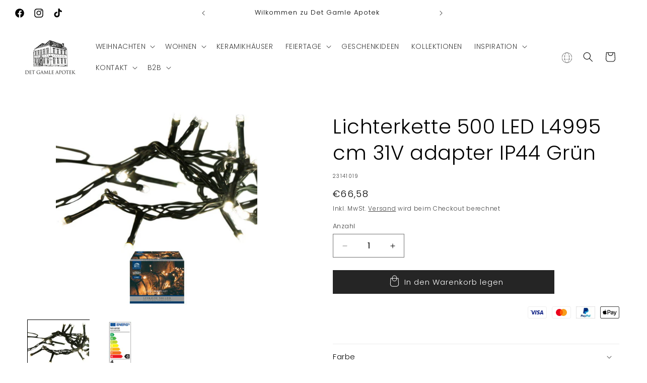

--- FILE ---
content_type: text/html; charset=utf-8
request_url: https://www.det-gamle-apotek.de/products/lichterkette-500-led-l4995-cm-31v-adapter-ip44-grun
body_size: 51024
content:
<!doctype html>
<html class="no-js" lang="de">
  <head>
    <meta charset="utf-8">
    <meta http-equiv="X-UA-Compatible" content="IE=edge">
    <meta name="viewport" content="width=device-width,initial-scale=1">
    <meta name="theme-color" content="">
    <link rel="canonical" href="https://www.det-gamle-apotek.de/products/lichterkette-500-led-l4995-cm-31v-adapter-ip44-grun">

    <!-- Google Tag Manager -->
<script>(function(w,d,s,l,i){w[l]=w[l]||[];w[l].push({'gtm.start':
new Date().getTime(),event:'gtm.js'});var f=d.getElementsByTagName(s)[0],
j=d.createElement(s),dl=l!='dataLayer'?'&l='+l:'';j.async=true;j.src=
'https://www.googletagmanager.com/gtm.js?id='+i+dl;f.parentNode.insertBefore(j,f);
})(window,document,'script','dataLayer','GTM-TM3W7LR8');</script>
<!-- End Google Tag Manager --><link rel="icon" type="image/png" href="//www.det-gamle-apotek.de/cdn/shop/files/DGA-Logo-uden_baggrund.png?crop=center&height=32&v=1700203135&width=32"><link rel="preconnect" href="https://fonts.shopifycdn.com" crossorigin><title>
      Lichterkette 500 LED L4995 cm 31V adapter IP44 Grün
 &ndash; Det Gamle Apotek DE</title>

    
      <meta name="description" content="L.Cable 5m, 5cm Bulb space, warm whitePlastic, Dark green, IP44, 1/colorbox">
    

    

<meta property="og:site_name" content="Det Gamle Apotek DE">
<meta property="og:url" content="https://www.det-gamle-apotek.de/products/lichterkette-500-led-l4995-cm-31v-adapter-ip44-grun">
<meta property="og:title" content="Lichterkette 500 LED L4995 cm 31V adapter IP44 Grün">
<meta property="og:type" content="product">
<meta property="og:description" content="L.Cable 5m, 5cm Bulb space, warm whitePlastic, Dark green, IP44, 1/colorbox"><meta property="og:image" content="http://www.det-gamle-apotek.de/cdn/shop/files/23141019.jpg?v=1768870981">
  <meta property="og:image:secure_url" content="https://www.det-gamle-apotek.de/cdn/shop/files/23141019.jpg?v=1768870981">
  <meta property="og:image:width" content="567">
  <meta property="og:image:height" content="567"><meta property="og:price:amount" content="66,58">
  <meta property="og:price:currency" content="EUR"><meta name="twitter:card" content="summary_large_image">
<meta name="twitter:title" content="Lichterkette 500 LED L4995 cm 31V adapter IP44 Grün">
<meta name="twitter:description" content="L.Cable 5m, 5cm Bulb space, warm whitePlastic, Dark green, IP44, 1/colorbox">


    <script src="//www.det-gamle-apotek.de/cdn/shop/t/21/assets/constants.js?v=58251544750838685771762347022" defer="defer"></script>
    <script src="//www.det-gamle-apotek.de/cdn/shop/t/21/assets/pubsub.js?v=158357773527763999511762347022" defer="defer"></script>
    <script src="//www.det-gamle-apotek.de/cdn/shop/t/21/assets/global.js?v=37284204640041572741762347022" defer="defer"></script><script src="//www.det-gamle-apotek.de/cdn/shop/t/21/assets/animations.js?v=88693664871331136111762347022" defer="defer"></script><script>window.performance && window.performance.mark && window.performance.mark('shopify.content_for_header.start');</script><meta id="shopify-digital-wallet" name="shopify-digital-wallet" content="/56839241910/digital_wallets/dialog">
<meta name="shopify-checkout-api-token" content="421d9435e0bcbf2cffaf551dee2c9433">
<meta id="in-context-paypal-metadata" data-shop-id="56839241910" data-venmo-supported="false" data-environment="production" data-locale="de_DE" data-paypal-v4="true" data-currency="EUR">
<link rel="alternate" type="application/json+oembed" href="https://www.det-gamle-apotek.de/products/lichterkette-500-led-l4995-cm-31v-adapter-ip44-grun.oembed">
<script async="async" src="/checkouts/internal/preloads.js?locale=de-DE"></script>
<script id="shopify-features" type="application/json">{"accessToken":"421d9435e0bcbf2cffaf551dee2c9433","betas":["rich-media-storefront-analytics"],"domain":"www.det-gamle-apotek.de","predictiveSearch":true,"shopId":56839241910,"locale":"de"}</script>
<script>var Shopify = Shopify || {};
Shopify.shop = "det-gamle-apotek-de.myshopify.com";
Shopify.locale = "de";
Shopify.currency = {"active":"EUR","rate":"1.0"};
Shopify.country = "DE";
Shopify.theme = {"name":"Weihnachten 2025","id":188457779532,"schema_name":"Craft","schema_version":"13.0.1","theme_store_id":1368,"role":"main"};
Shopify.theme.handle = "null";
Shopify.theme.style = {"id":null,"handle":null};
Shopify.cdnHost = "www.det-gamle-apotek.de/cdn";
Shopify.routes = Shopify.routes || {};
Shopify.routes.root = "/";</script>
<script type="module">!function(o){(o.Shopify=o.Shopify||{}).modules=!0}(window);</script>
<script>!function(o){function n(){var o=[];function n(){o.push(Array.prototype.slice.apply(arguments))}return n.q=o,n}var t=o.Shopify=o.Shopify||{};t.loadFeatures=n(),t.autoloadFeatures=n()}(window);</script>
<script id="shop-js-analytics" type="application/json">{"pageType":"product"}</script>
<script defer="defer" async type="module" src="//www.det-gamle-apotek.de/cdn/shopifycloud/shop-js/modules/v2/client.init-shop-cart-sync_XknANqpX.de.esm.js"></script>
<script defer="defer" async type="module" src="//www.det-gamle-apotek.de/cdn/shopifycloud/shop-js/modules/v2/chunk.common_DvdeXi9P.esm.js"></script>
<script type="module">
  await import("//www.det-gamle-apotek.de/cdn/shopifycloud/shop-js/modules/v2/client.init-shop-cart-sync_XknANqpX.de.esm.js");
await import("//www.det-gamle-apotek.de/cdn/shopifycloud/shop-js/modules/v2/chunk.common_DvdeXi9P.esm.js");

  window.Shopify.SignInWithShop?.initShopCartSync?.({"fedCMEnabled":true,"windoidEnabled":true});

</script>
<script>(function() {
  var isLoaded = false;
  function asyncLoad() {
    if (isLoaded) return;
    isLoaded = true;
    var urls = ["https:\/\/cdn.nfcube.com\/instafeed-3fd43b786461f6c6e51d5c2c5357ae5d.js?shop=det-gamle-apotek-de.myshopify.com"];
    for (var i = 0; i < urls.length; i++) {
      var s = document.createElement('script');
      s.type = 'text/javascript';
      s.async = true;
      s.src = urls[i];
      var x = document.getElementsByTagName('script')[0];
      x.parentNode.insertBefore(s, x);
    }
  };
  if(window.attachEvent) {
    window.attachEvent('onload', asyncLoad);
  } else {
    window.addEventListener('load', asyncLoad, false);
  }
})();</script>
<script id="__st">var __st={"a":56839241910,"offset":3600,"reqid":"2a65a88e-3f8c-49a7-8be4-3e6be5a402a9-1768909289","pageurl":"www.det-gamle-apotek.de\/products\/lichterkette-500-led-l4995-cm-31v-adapter-ip44-grun","u":"c7ab084dfa0c","p":"product","rtyp":"product","rid":7277457342646};</script>
<script>window.ShopifyPaypalV4VisibilityTracking = true;</script>
<script id="captcha-bootstrap">!function(){'use strict';const t='contact',e='account',n='new_comment',o=[[t,t],['blogs',n],['comments',n],[t,'customer']],c=[[e,'customer_login'],[e,'guest_login'],[e,'recover_customer_password'],[e,'create_customer']],r=t=>t.map((([t,e])=>`form[action*='/${t}']:not([data-nocaptcha='true']) input[name='form_type'][value='${e}']`)).join(','),a=t=>()=>t?[...document.querySelectorAll(t)].map((t=>t.form)):[];function s(){const t=[...o],e=r(t);return a(e)}const i='password',u='form_key',d=['recaptcha-v3-token','g-recaptcha-response','h-captcha-response',i],f=()=>{try{return window.sessionStorage}catch{return}},m='__shopify_v',_=t=>t.elements[u];function p(t,e,n=!1){try{const o=window.sessionStorage,c=JSON.parse(o.getItem(e)),{data:r}=function(t){const{data:e,action:n}=t;return t[m]||n?{data:e,action:n}:{data:t,action:n}}(c);for(const[e,n]of Object.entries(r))t.elements[e]&&(t.elements[e].value=n);n&&o.removeItem(e)}catch(o){console.error('form repopulation failed',{error:o})}}const l='form_type',E='cptcha';function T(t){t.dataset[E]=!0}const w=window,h=w.document,L='Shopify',v='ce_forms',y='captcha';let A=!1;((t,e)=>{const n=(g='f06e6c50-85a8-45c8-87d0-21a2b65856fe',I='https://cdn.shopify.com/shopifycloud/storefront-forms-hcaptcha/ce_storefront_forms_captcha_hcaptcha.v1.5.2.iife.js',D={infoText:'Durch hCaptcha geschützt',privacyText:'Datenschutz',termsText:'Allgemeine Geschäftsbedingungen'},(t,e,n)=>{const o=w[L][v],c=o.bindForm;if(c)return c(t,g,e,D).then(n);var r;o.q.push([[t,g,e,D],n]),r=I,A||(h.body.append(Object.assign(h.createElement('script'),{id:'captcha-provider',async:!0,src:r})),A=!0)});var g,I,D;w[L]=w[L]||{},w[L][v]=w[L][v]||{},w[L][v].q=[],w[L][y]=w[L][y]||{},w[L][y].protect=function(t,e){n(t,void 0,e),T(t)},Object.freeze(w[L][y]),function(t,e,n,w,h,L){const[v,y,A,g]=function(t,e,n){const i=e?o:[],u=t?c:[],d=[...i,...u],f=r(d),m=r(i),_=r(d.filter((([t,e])=>n.includes(e))));return[a(f),a(m),a(_),s()]}(w,h,L),I=t=>{const e=t.target;return e instanceof HTMLFormElement?e:e&&e.form},D=t=>v().includes(t);t.addEventListener('submit',(t=>{const e=I(t);if(!e)return;const n=D(e)&&!e.dataset.hcaptchaBound&&!e.dataset.recaptchaBound,o=_(e),c=g().includes(e)&&(!o||!o.value);(n||c)&&t.preventDefault(),c&&!n&&(function(t){try{if(!f())return;!function(t){const e=f();if(!e)return;const n=_(t);if(!n)return;const o=n.value;o&&e.removeItem(o)}(t);const e=Array.from(Array(32),(()=>Math.random().toString(36)[2])).join('');!function(t,e){_(t)||t.append(Object.assign(document.createElement('input'),{type:'hidden',name:u})),t.elements[u].value=e}(t,e),function(t,e){const n=f();if(!n)return;const o=[...t.querySelectorAll(`input[type='${i}']`)].map((({name:t})=>t)),c=[...d,...o],r={};for(const[a,s]of new FormData(t).entries())c.includes(a)||(r[a]=s);n.setItem(e,JSON.stringify({[m]:1,action:t.action,data:r}))}(t,e)}catch(e){console.error('failed to persist form',e)}}(e),e.submit())}));const S=(t,e)=>{t&&!t.dataset[E]&&(n(t,e.some((e=>e===t))),T(t))};for(const o of['focusin','change'])t.addEventListener(o,(t=>{const e=I(t);D(e)&&S(e,y())}));const B=e.get('form_key'),M=e.get(l),P=B&&M;t.addEventListener('DOMContentLoaded',(()=>{const t=y();if(P)for(const e of t)e.elements[l].value===M&&p(e,B);[...new Set([...A(),...v().filter((t=>'true'===t.dataset.shopifyCaptcha))])].forEach((e=>S(e,t)))}))}(h,new URLSearchParams(w.location.search),n,t,e,['guest_login'])})(!0,!0)}();</script>
<script integrity="sha256-4kQ18oKyAcykRKYeNunJcIwy7WH5gtpwJnB7kiuLZ1E=" data-source-attribution="shopify.loadfeatures" defer="defer" src="//www.det-gamle-apotek.de/cdn/shopifycloud/storefront/assets/storefront/load_feature-a0a9edcb.js" crossorigin="anonymous"></script>
<script data-source-attribution="shopify.dynamic_checkout.dynamic.init">var Shopify=Shopify||{};Shopify.PaymentButton=Shopify.PaymentButton||{isStorefrontPortableWallets:!0,init:function(){window.Shopify.PaymentButton.init=function(){};var t=document.createElement("script");t.src="https://www.det-gamle-apotek.de/cdn/shopifycloud/portable-wallets/latest/portable-wallets.de.js",t.type="module",document.head.appendChild(t)}};
</script>
<script data-source-attribution="shopify.dynamic_checkout.buyer_consent">
  function portableWalletsHideBuyerConsent(e){var t=document.getElementById("shopify-buyer-consent"),n=document.getElementById("shopify-subscription-policy-button");t&&n&&(t.classList.add("hidden"),t.setAttribute("aria-hidden","true"),n.removeEventListener("click",e))}function portableWalletsShowBuyerConsent(e){var t=document.getElementById("shopify-buyer-consent"),n=document.getElementById("shopify-subscription-policy-button");t&&n&&(t.classList.remove("hidden"),t.removeAttribute("aria-hidden"),n.addEventListener("click",e))}window.Shopify?.PaymentButton&&(window.Shopify.PaymentButton.hideBuyerConsent=portableWalletsHideBuyerConsent,window.Shopify.PaymentButton.showBuyerConsent=portableWalletsShowBuyerConsent);
</script>
<script data-source-attribution="shopify.dynamic_checkout.cart.bootstrap">document.addEventListener("DOMContentLoaded",(function(){function t(){return document.querySelector("shopify-accelerated-checkout-cart, shopify-accelerated-checkout")}if(t())Shopify.PaymentButton.init();else{new MutationObserver((function(e,n){t()&&(Shopify.PaymentButton.init(),n.disconnect())})).observe(document.body,{childList:!0,subtree:!0})}}));
</script>
<link id="shopify-accelerated-checkout-styles" rel="stylesheet" media="screen" href="https://www.det-gamle-apotek.de/cdn/shopifycloud/portable-wallets/latest/accelerated-checkout-backwards-compat.css" crossorigin="anonymous">
<style id="shopify-accelerated-checkout-cart">
        #shopify-buyer-consent {
  margin-top: 1em;
  display: inline-block;
  width: 100%;
}

#shopify-buyer-consent.hidden {
  display: none;
}

#shopify-subscription-policy-button {
  background: none;
  border: none;
  padding: 0;
  text-decoration: underline;
  font-size: inherit;
  cursor: pointer;
}

#shopify-subscription-policy-button::before {
  box-shadow: none;
}

      </style>
<script id="sections-script" data-sections="header" defer="defer" src="//www.det-gamle-apotek.de/cdn/shop/t/21/compiled_assets/scripts.js?v=93262"></script>
<script>window.performance && window.performance.mark && window.performance.mark('shopify.content_for_header.end');</script>


    <style data-shopify>
      @font-face {
  font-family: Poppins;
  font-weight: 300;
  font-style: normal;
  font-display: swap;
  src: url("//www.det-gamle-apotek.de/cdn/fonts/poppins/poppins_n3.05f58335c3209cce17da4f1f1ab324ebe2982441.woff2") format("woff2"),
       url("//www.det-gamle-apotek.de/cdn/fonts/poppins/poppins_n3.6971368e1f131d2c8ff8e3a44a36b577fdda3ff5.woff") format("woff");
}

      @font-face {
  font-family: Poppins;
  font-weight: 700;
  font-style: normal;
  font-display: swap;
  src: url("//www.det-gamle-apotek.de/cdn/fonts/poppins/poppins_n7.56758dcf284489feb014a026f3727f2f20a54626.woff2") format("woff2"),
       url("//www.det-gamle-apotek.de/cdn/fonts/poppins/poppins_n7.f34f55d9b3d3205d2cd6f64955ff4b36f0cfd8da.woff") format("woff");
}

      @font-face {
  font-family: Poppins;
  font-weight: 300;
  font-style: italic;
  font-display: swap;
  src: url("//www.det-gamle-apotek.de/cdn/fonts/poppins/poppins_i3.8536b4423050219f608e17f134fe9ea3b01ed890.woff2") format("woff2"),
       url("//www.det-gamle-apotek.de/cdn/fonts/poppins/poppins_i3.0f4433ada196bcabf726ed78f8e37e0995762f7f.woff") format("woff");
}

      @font-face {
  font-family: Poppins;
  font-weight: 700;
  font-style: italic;
  font-display: swap;
  src: url("//www.det-gamle-apotek.de/cdn/fonts/poppins/poppins_i7.42fd71da11e9d101e1e6c7932199f925f9eea42d.woff2") format("woff2"),
       url("//www.det-gamle-apotek.de/cdn/fonts/poppins/poppins_i7.ec8499dbd7616004e21155106d13837fff4cf556.woff") format("woff");
}

      @font-face {
  font-family: Poppins;
  font-weight: 300;
  font-style: normal;
  font-display: swap;
  src: url("//www.det-gamle-apotek.de/cdn/fonts/poppins/poppins_n3.05f58335c3209cce17da4f1f1ab324ebe2982441.woff2") format("woff2"),
       url("//www.det-gamle-apotek.de/cdn/fonts/poppins/poppins_n3.6971368e1f131d2c8ff8e3a44a36b577fdda3ff5.woff") format("woff");
}


      
        :root,
        .color-scheme-1 {
          --color-background: 255,255,255;
        
          --gradient-background: #ffffff;
        

        

        --color-foreground: 0,0,0;
        --color-background-contrast: 191,191,191;
        --color-shadow: 37,37,37;
        --color-button: 37,37,37;
        --color-button-text: 255,255,255;
        --color-secondary-button: 255,255,255;
        --color-secondary-button-text: 37,37,37;
        --color-link: 37,37,37;
        --color-badge-foreground: 0,0,0;
        --color-badge-background: 255,255,255;
        --color-badge-border: 0,0,0;
        --payment-terms-background-color: rgb(255 255 255);
      }
      
        
        .color-scheme-2 {
          --color-background: 240,237,231;
        
          --gradient-background: #f0ede7;
        

        

        --color-foreground: 37,37,37;
        --color-background-contrast: 191,178,153;
        --color-shadow: 37,37,37;
        --color-button: 44,51,47;
        --color-button-text: 255,255,255;
        --color-secondary-button: 240,237,231;
        --color-secondary-button-text: 80,86,85;
        --color-link: 80,86,85;
        --color-badge-foreground: 37,37,37;
        --color-badge-background: 240,237,231;
        --color-badge-border: 37,37,37;
        --payment-terms-background-color: rgb(240 237 231);
      }
      
        
        .color-scheme-3 {
          --color-background: 166,154,146;
        
          --gradient-background: #a69a92;
        

        

        --color-foreground: 255,255,255;
        --color-background-contrast: 102,90,83;
        --color-shadow: 37,37,37;
        --color-button: 255,255,255;
        --color-button-text: 0,0,0;
        --color-secondary-button: 166,154,146;
        --color-secondary-button-text: 37,37,37;
        --color-link: 37,37,37;
        --color-badge-foreground: 255,255,255;
        --color-badge-background: 166,154,146;
        --color-badge-border: 255,255,255;
        --payment-terms-background-color: rgb(166 154 146);
      }
      
        
        .color-scheme-4 {
          --color-background: 44,51,47;
        
          --gradient-background: #2c332f;
        

        

        --color-foreground: 255,255,255;
        --color-background-contrast: 56,65,60;
        --color-shadow: 37,37,37;
        --color-button: 255,255,255;
        --color-button-text: 44,51,47;
        --color-secondary-button: 44,51,47;
        --color-secondary-button-text: 255,255,255;
        --color-link: 255,255,255;
        --color-badge-foreground: 255,255,255;
        --color-badge-background: 44,51,47;
        --color-badge-border: 255,255,255;
        --payment-terms-background-color: rgb(44 51 47);
      }
      
        
        .color-scheme-5 {
          --color-background: 63,81,71;
        
          --gradient-background: #3f5147;
        

        

        --color-foreground: 239,236,236;
        --color-background-contrast: 7,9,8;
        --color-shadow: 37,37,37;
        --color-button: 239,236,236;
        --color-button-text: 63,81,71;
        --color-secondary-button: 63,81,71;
        --color-secondary-button-text: 239,236,236;
        --color-link: 239,236,236;
        --color-badge-foreground: 239,236,236;
        --color-badge-background: 63,81,71;
        --color-badge-border: 239,236,236;
        --payment-terms-background-color: rgb(63 81 71);
      }
      
        
        .color-scheme-e39bbd52-060b-4e7d-8237-a08030ccafb2 {
          --color-background: 228,205,163;
        
          --gradient-background: #e4cda3;
        

        

        --color-foreground: 63,48,41;
        --color-background-contrast: 199,151,64;
        --color-shadow: 37,37,37;
        --color-button: 37,37,37;
        --color-button-text: 255,255,255;
        --color-secondary-button: 228,205,163;
        --color-secondary-button-text: 37,37,37;
        --color-link: 37,37,37;
        --color-badge-foreground: 63,48,41;
        --color-badge-background: 228,205,163;
        --color-badge-border: 63,48,41;
        --payment-terms-background-color: rgb(228 205 163);
      }
      
        
        .color-scheme-88e864dc-8358-413e-b653-aa41660abb8d {
          --color-background: 123,65,65;
        
          --gradient-background: #7b4141;
        

        

        --color-foreground: 255,255,255;
        --color-background-contrast: 40,21,21;
        --color-shadow: 37,37,37;
        --color-button: 37,37,37;
        --color-button-text: 255,255,255;
        --color-secondary-button: 123,65,65;
        --color-secondary-button-text: 37,37,37;
        --color-link: 37,37,37;
        --color-badge-foreground: 255,255,255;
        --color-badge-background: 123,65,65;
        --color-badge-border: 255,255,255;
        --payment-terms-background-color: rgb(123 65 65);
      }
      
        
        .color-scheme-bb4141fd-786b-406f-a211-481b98acdda6 {
          --color-background: 0,0,0;
        
          --gradient-background: #000000;
        

        

        --color-foreground: 255,255,255;
        --color-background-contrast: 128,128,128;
        --color-shadow: 0,0,0;
        --color-button: 0,0,0;
        --color-button-text: 255,255,255;
        --color-secondary-button: 0,0,0;
        --color-secondary-button-text: 0,0,0;
        --color-link: 0,0,0;
        --color-badge-foreground: 255,255,255;
        --color-badge-background: 0,0,0;
        --color-badge-border: 255,255,255;
        --payment-terms-background-color: rgb(0 0 0);
      }
      

      body, .color-scheme-1, .color-scheme-2, .color-scheme-3, .color-scheme-4, .color-scheme-5, .color-scheme-e39bbd52-060b-4e7d-8237-a08030ccafb2, .color-scheme-88e864dc-8358-413e-b653-aa41660abb8d, .color-scheme-bb4141fd-786b-406f-a211-481b98acdda6 {
        color: rgba(var(--color-foreground), 0.75);
        background-color: rgb(var(--color-background));
      }

      :root {
        --font-body-family: Poppins, sans-serif;
        --font-body-style: normal;
        --font-body-weight: 300;
        --font-body-weight-bold: 600;

        --font-heading-family: Poppins, sans-serif;
        --font-heading-style: normal;
        --font-heading-weight: 300;

        --font-body-scale: 1.0;
        --font-heading-scale: 1.0;

        --media-padding: px;
        --media-border-opacity: 0.1;
        --media-border-width: 0px;
        --media-radius: 0px;
        --media-shadow-opacity: 0.0;
        --media-shadow-horizontal-offset: 0px;
        --media-shadow-vertical-offset: 4px;
        --media-shadow-blur-radius: 5px;
        --media-shadow-visible: 0;

        --page-width: 160rem;
        --page-width-margin: 0rem;

        --product-card-image-padding: 0.0rem;
        --product-card-corner-radius: 0.0rem;
        --product-card-text-alignment: center;
        --product-card-border-width: 0.1rem;
        --product-card-border-opacity: 0.05;
        --product-card-shadow-opacity: 0.1;
        --product-card-shadow-visible: 1;
        --product-card-shadow-horizontal-offset: 0.0rem;
        --product-card-shadow-vertical-offset: 0.4rem;
        --product-card-shadow-blur-radius: 0.5rem;

        --collection-card-image-padding: 0.0rem;
        --collection-card-corner-radius: 0.0rem;
        --collection-card-text-alignment: center;
        --collection-card-border-width: 0.0rem;
        --collection-card-border-opacity: 0.0;
        --collection-card-shadow-opacity: 0.1;
        --collection-card-shadow-visible: 1;
        --collection-card-shadow-horizontal-offset: 0.0rem;
        --collection-card-shadow-vertical-offset: 0.0rem;
        --collection-card-shadow-blur-radius: 0.0rem;

        --blog-card-image-padding: 0.0rem;
        --blog-card-corner-radius: 0.0rem;
        --blog-card-text-alignment: left;
        --blog-card-border-width: 0.0rem;
        --blog-card-border-opacity: 0.0;
        --blog-card-shadow-opacity: 0.1;
        --blog-card-shadow-visible: 1;
        --blog-card-shadow-horizontal-offset: 0.0rem;
        --blog-card-shadow-vertical-offset: 0.0rem;
        --blog-card-shadow-blur-radius: 0.0rem;

        --badge-corner-radius: 0.0rem;

        --popup-border-width: 1px;
        --popup-border-opacity: 0.5;
        --popup-corner-radius: 0px;
        --popup-shadow-opacity: 0.0;
        --popup-shadow-horizontal-offset: 0px;
        --popup-shadow-vertical-offset: 4px;
        --popup-shadow-blur-radius: 5px;

        --drawer-border-width: 1px;
        --drawer-border-opacity: 0.1;
        --drawer-shadow-opacity: 0.0;
        --drawer-shadow-horizontal-offset: 0px;
        --drawer-shadow-vertical-offset: 4px;
        --drawer-shadow-blur-radius: 5px;

        --spacing-sections-desktop: 0px;
        --spacing-sections-mobile: 0px;

        --grid-desktop-vertical-spacing: 20px;
        --grid-desktop-horizontal-spacing: 20px;
        --grid-mobile-vertical-spacing: 10px;
        --grid-mobile-horizontal-spacing: 10px;

        --text-boxes-border-opacity: 0.1;
        --text-boxes-border-width: 0px;
        --text-boxes-radius: 0px;
        --text-boxes-shadow-opacity: 0.0;
        --text-boxes-shadow-visible: 0;
        --text-boxes-shadow-horizontal-offset: 0px;
        --text-boxes-shadow-vertical-offset: 4px;
        --text-boxes-shadow-blur-radius: 5px;

        --buttons-radius: 0px;
        --buttons-radius-outset: 0px;
        --buttons-border-width: 1px;
        --buttons-border-opacity: 1.0;
        --buttons-shadow-opacity: 0.0;
        --buttons-shadow-visible: 0;
        --buttons-shadow-horizontal-offset: 0px;
        --buttons-shadow-vertical-offset: 4px;
        --buttons-shadow-blur-radius: 5px;
        --buttons-border-offset: 0px;

        --inputs-radius: 0px;
        --inputs-border-width: 1px;
        --inputs-border-opacity: 0.55;
        --inputs-shadow-opacity: 0.0;
        --inputs-shadow-horizontal-offset: 0px;
        --inputs-margin-offset: 0px;
        --inputs-shadow-vertical-offset: 4px;
        --inputs-shadow-blur-radius: 5px;
        --inputs-radius-outset: 0px;

        --variant-pills-radius: 40px;
        --variant-pills-border-width: 1px;
        --variant-pills-border-opacity: 0.55;
        --variant-pills-shadow-opacity: 0.0;
        --variant-pills-shadow-horizontal-offset: 0px;
        --variant-pills-shadow-vertical-offset: 4px;
        --variant-pills-shadow-blur-radius: 5px;
      }

      *,
      *::before,
      *::after {
        box-sizing: inherit;
      }

      html {
        box-sizing: border-box;
        font-size: calc(var(--font-body-scale) * 62.5%);
        height: 100%;
      }

      body {
        display: grid;
        grid-template-rows: auto auto 1fr auto;
        grid-template-columns: 100%;
        min-height: 100%;
        margin: 0;
        font-size: 1.5rem;
        letter-spacing: 0.06rem;
        line-height: calc(1 + 0.8 / var(--font-body-scale));
        font-family: var(--font-body-family);
        font-style: var(--font-body-style);
        font-weight: var(--font-body-weight);
      }

      @media screen and (min-width: 750px) {
        body {
          font-size: 1.6rem;
        }
      }
    </style>

    <link href="//www.det-gamle-apotek.de/cdn/shop/t/21/assets/base.css?v=180072568476472041731762347022" rel="stylesheet" type="text/css" media="all" />
<link rel="preload" as="font" href="//www.det-gamle-apotek.de/cdn/fonts/poppins/poppins_n3.05f58335c3209cce17da4f1f1ab324ebe2982441.woff2" type="font/woff2" crossorigin><link rel="preload" as="font" href="//www.det-gamle-apotek.de/cdn/fonts/poppins/poppins_n3.05f58335c3209cce17da4f1f1ab324ebe2982441.woff2" type="font/woff2" crossorigin><link href="//www.det-gamle-apotek.de/cdn/shop/t/21/assets/component-localization-form.css?v=124545717069420038221762347022" rel="stylesheet" type="text/css" media="all" />
      <script src="//www.det-gamle-apotek.de/cdn/shop/t/21/assets/localization-form.js?v=169565320306168926741762347022" defer="defer"></script><link
        rel="stylesheet"
        href="//www.det-gamle-apotek.de/cdn/shop/t/21/assets/component-predictive-search.css?v=118923337488134913561762347022"
        media="print"
        onload="this.media='all'"
      ><script>
      document.documentElement.className = document.documentElement.className.replace('no-js', 'js');
      if (Shopify.designMode) {
        document.documentElement.classList.add('shopify-design-mode');
      }
    </script>

    <script type="text/javascript" async="" src="https://static.klaviyo.com/onsite/js/Rdddxu/klaviyo.js"></script>
    
  <!-- BEGIN app block: shopify://apps/shinebuilder/blocks/shinepage-scripts/78f044cf-2e4d-45e3-89fd-ff04c1a581b8 -->




    <link href="//cdn.shopify.com/extensions/89718ebe-8bf9-49d8-8c6f-fb29957ccf0d/shinebuilder-252/assets/flickity.min.css" rel="stylesheet" type="text/css" media="all" />
    <link href="//cdn.shopify.com/extensions/89718ebe-8bf9-49d8-8c6f-fb29957ccf0d/shinebuilder-252/assets/photoswipe.css" rel="stylesheet" type="text/css" media="all" />






    <style id="sp-animations">
        :root {
        --sp-animation-duration: 0.6s;
        --sp-animation-delay: 0.75s;
        --sp-image-hover-duration: 0.35s;
        
        }
    </style>



    
    
    

    <style id="sp-global-layout">
        :root {
         --sp-container-desktop-width: 1200px;
         --sp-container-tablet-width: 700px;
         --sp-container-mobile-width: 600px;
         --sp-container-desktop-padding: 15.0px;
         --sp-container-tablet-padding: 15.0px;
         --sp-container-mobile-padding: 15.0px;
         --sp-column-desktop-padding: 15.0px;
         --sp-column-tablet-padding: 15.0px;
         --sp-column-mobile-padding: 15.0px;
         --sp-section-top-padding: 10rem;
            --sp-section-bottom-padding: 10rem;
            --sp-section-heading-width: 65rem;
            --sp-heading-font-family: initial;
            --sp-heading-font-weight: normal;
            --sp-heading-font-style: normal;
            --sp-heading-line-height: normal;
            --sp-heading-letter-spacing: normal;
            --sp-heading-spacing-scale: 1;
            --sp-body-font-family: initial;
            --sp-body-font-weight: normal;
            --sp-body-font-style: normal;
            --sp-description-line-height: normal;
            --sp-body-letter-spacing: normal;
            --sp-section-heading-size: 48px;
            --sp-section-sub-heading-size: 12px;
            --sp-section-description-size: 16px;
            --sp-section-background-color: #FFF;
            --sp-section-background-gradient-color: "";
            --sp-section-text-color: #1e1e1e;
            --sp-section-text-color-rgb: 30, 30, 30;
            --sp-margin-scale: 0.5;
            --sp-font-scale: 1;
            --sp-column-shift: 0%;
            --sp-sub-heading-margin-top: 1rem;
            --sp-description-margin-top: 2rem;
            --sp-heading-margin-top: 1rem;
            --sp-button-margin-top: 1rem;
            --sp-image-aspect-ratio: 1;
            --sp-card-border-width: 0px;
            --sp-card-border-color: #eee;
            --sp-card-shadow-color: transparent;
            --sp-button-wrapper-column-gap: 10px;
            --sp-button-scale: 1;
            --sp-button-font-scale: 1;
            --sp-button-radius: 0px;
            --sp-button-border-width: 1px;
            --sp-button-padding-top: 0.6rem;
            --sp-button-padding-left: 4rem;
            --sp-button-font-size: 1.4rem;
            --sp-button-text-spacing: 0px;
            --sp-button-background-color: #222;
            --sp-button-text-color: #222;
            --sp-button-background-gradient-color: "";
            --sp-content-max-width: 30%;
            --sp-content-spacing: 20px;
            --sp-animation-order: 0;
            --sp-ease-out-slow: cubic-bezier(0, 0, .3, 1);
            --sp-animation-delay: 75ms;
            --sp-animation-slide-in: sp-slideIn var(--sp-animation-duration) var(--sp-ease-out-slow) forwards;
            --sp-slideshow-progress-duration: 3s;
            --sp-circular-progress-stroke-width: 1;
            --sp-slideshow-progress-play-state: running;
            --sp-slideshow-pagination-background-radius: 20px;
            --sp-slideshow-navigarion-width: 56px;
            --sp-slideshow-navigarion-icon-width: 14px;
            --sp-navigation-border-width: 1.5px;
            --sp-slideshow-navigarion-border-radius: 50%;
            --sp-slideshow-content-border-radius: 30px;
            --sp-slideshow-content-border-size: 1px;
            --sp-navigation-scale: 1;
            --shape--blob-1: 97.686% 33.617%, 98.392% 36.152%, 98.96% 38.721%, 99.398% 41.315%, 99.712% 43.928%, 99.909% 46.552%, 99.995% 49.182%, 99.974% 51.813%, 99.852% 54.441%, 99.63% 57.063%, 99.311% 59.675%, 98.897% 62.274%, 98.389% 64.856%, 97.787% 67.417%, 97.091% 69.955%, 96.299% 72.464%, 95.411% 74.941%, 94.422% 77.379%, 93.329% 79.773%, 92.127% 82.114%, 90.812% 84.393%, 89.377% 86.598%, 87.813% 88.714%, 86.114% 90.723%, 84.272% 92.6%, 82.279% 94.317%, 80.125% 95.828%, 77.832% 97.117%, 75.423% 98.172%, 72.92% 98.983%, 70.352% 99.552%, 67.743% 99.887%, 65.115% 100%, 62.485% 99.907%, 59.869% 99.627%, 57.277% 99.176%, 54.717% 98.571%, 52.193% 97.825%, 49.711% 96.954%, 47.271% 95.967%, 44.877% 94.876%, 42.529% 93.689%, 40.227% 92.414%, 37.972% 91.058%, 35.764% 89.626%, 33.604% 88.123%, 31.491% 86.555%, 29.426% 84.924%, 27.41% 83.234%, 25.441% 81.487%, 23.522% 79.687%, 21.651% 77.836%, 19.832% 75.935%, 18.064% 73.986%, 16.35% 71.99%, 14.691% 69.947%, 13.09% 67.859%, 11.549% 65.726%, 10.073% 63.547%, 8.665% 61.324%, 7.331% 59.056%, 6.076% 56.744%, 4.907% 54.386%, 3.832% 51.984%, 2.861% 49.539%, 2.006% 47.05%, 1.28% 44.521%, .699% 41.955%, .28% 39.358%, .044% 36.738%, .014% 34.107%, .212% 31.484%, .66% 28.892%, 1.371% 26.359%, 2.338% 23.913%, 3.54% 21.574%, 4.951% 19.354%, 6.546% 17.261%, 8.3% 15.3%, 10.191% 13.471%, 12.199% 11.771%, 14.307% 10.197%, 16.502% 8.746%, 18.771% 7.414%, 21.104% 6.198%, 23.493% 5.094%, 25.93% 4.101%, 28.408% 3.217%, 30.922% 2.439%, 33.466% 1.768%, 36.036% 1.203%, 38.627% .744%, 41.235% .394%, 43.855% .152%, 46.483% .023%, 49.114% .008%, 51.744% .103%, 54.366% .315%, 56.977% .648%, 59.569% 1.1%, 62.137% 1.672%, 64.676% 2.363%, 67.179% 3.173%, 69.642% 4.101%, 72.056% 5.147%, 74.416% 6.31%, 76.715% 7.59%, 78.946% 8.985%, 81.102% 10.494%, 83.174% 12.115%, 85.156% 13.846%, 87.039% 15.684%, 88.815% 17.625%, 90.477% 19.664%, 92.017% 21.797%, 93.429% 24.017%, 94.707% 26.318%, 95.844% 28.69%, 96.838% 31.126%, 97.686% 33.617%;
            --shape--blob-2: 85.349% 11.712%, 87.382% 13.587%, 89.228% 15.647%, 90.886% 17.862%, 92.359% 20.204%, 93.657% 22.647%, 94.795% 25.169%, 95.786% 27.752%, 96.645% 30.382%, 97.387% 33.048%, 98.025% 35.74%, 98.564% 38.454%, 99.007% 41.186%, 99.358% 43.931%, 99.622% 46.685%, 99.808% 49.446%, 99.926% 52.21%, 99.986% 54.977%, 99.999% 57.744%, 99.975% 60.511%, 99.923% 63.278%, 99.821% 66.043%, 99.671% 68.806%, 99.453% 71.565%, 99.145% 74.314%, 98.724% 77.049%, 98.164% 79.759%, 97.433% 82.427%, 96.495% 85.03%, 95.311% 87.529%, 93.841% 89.872%, 92.062% 91.988%, 89.972% 93.796%, 87.635% 95.273%, 85.135% 96.456%, 82.532% 97.393%, 79.864% 98.127%, 77.156% 98.695%, 74.424% 99.129%, 71.676% 99.452%, 68.918% 99.685%, 66.156% 99.844%, 63.39% 99.942%, 60.624% 99.99%, 57.856% 99.999%, 55.089% 99.978%, 52.323% 99.929%, 49.557% 99.847%, 46.792% 99.723%, 44.031% 99.549%, 41.273% 99.317%, 38.522% 99.017%, 35.781% 98.639%, 33.054% 98.17%, 30.347% 97.599%, 27.667% 96.911%, 25.024% 96.091%, 22.432% 95.123%, 19.907% 93.994%, 17.466% 92.69%, 15.126% 91.216%, 12.902% 89.569%, 10.808% 87.761%, 8.854% 85.803%, 7.053% 83.703%, 5.418% 81.471%, 3.962% 79.119%, 2.702% 76.656%, 1.656% 74.095%, .846% 71.45%, .294% 68.74%, .024% 65.987%, .05% 63.221%, .343% 60.471%, .858% 57.752%, 1.548% 55.073%, 2.37% 52.431%, 3.283% 49.819%, 4.253% 47.227%, 5.249% 44.646%, 6.244% 42.063%, 7.211% 39.471%, 8.124% 36.858%, 8.958% 34.22%, 9.711% 31.558%, 10.409% 28.88%, 11.083% 26.196%, 11.76% 23.513%, 12.474% 20.839%, 13.259% 18.186%, 14.156% 15.569%, 15.214% 13.012%, 16.485% 10.556%, 18.028% 8.261%, 19.883% 6.211%, 22.041% 4.484%, 24.44% 3.11%, 26.998% 2.057%, 29.651% 1.275%, 32.36% .714%, 35.101% .337%, 37.859% .11%, 40.624% .009%, 43.391% .016%, 46.156% .113%, 48.918% .289%, 51.674% .533%, 54.425% .837%, 57.166% 1.215%, 59.898% 1.654%, 62.618% 2.163%, 65.322% 2.75%, 68.006% 3.424%, 70.662% 4.197%, 73.284% 5.081%, 75.86% 6.091%, 78.376% 7.242%, 80.813% 8.551%, 83.148% 10.036%, 85.349% 11.712%;
            --shape--blob-3: 78.621% 12.736%, 80.746% 14.354%, 82.71% 16.163%, 84.52% 18.127%, 86.187% 20.215%, 87.721% 22.401%, 89.134% 24.668%, 90.437% 27%, 91.639% 29.386%, 92.748% 31.816%, 93.77% 34.284%, 94.714% 36.783%, 95.583% 39.309%, 96.382% 41.858%, 97.112% 44.428%, 97.77% 47.017%, 98.353% 49.624%, 98.858% 52.248%, 99.279% 54.886%, 99.611% 57.536%, 99.847% 60.197%, 99.977% 62.865%, 99.991% 65.537%, 99.879% 68.205%, 99.626% 70.865%, 99.217% 73.504%, 98.635% 76.111%, 97.863% 78.668%, 96.879% 81.151%, 95.683% 83.538%, 94.291% 85.818%, 92.717% 87.976%, 90.974% 89.999%, 89.075% 91.878%, 87.033% 93.599%, 84.86% 95.151%, 82.567% 96.52%, 80.167% 97.692%, 77.673% 98.647%, 75.1% 99.364%, 72.469% 99.819%, 69.805% 99.997%, 67.136% 99.893%, 64.491% 99.529%, 61.884% 98.946%, 59.324% 98.186%, 56.807% 97.29%, 54.329% 96.293%, 51.88% 95.225%, 49.451% 94.114%, 47.03% 92.984%, 44.607% 91.858%, 42.173% 90.757%, 39.719% 89.701%, 37.245% 88.695%, 34.756% 87.723%, 32.263% 86.763%, 29.775% 85.79%, 27.301% 84.782%, 24.852% 83.715%, 22.441% 82.564%, 20.085% 81.306%, 17.802% 79.919%, 15.615% 78.386%, 13.549% 76.694%, 11.627% 74.839%, 9.875% 72.824%, 8.296% 70.669%, 6.878% 68.406%, 5.612% 66.054%, 4.489% 63.63%, 3.502% 61.148%, 2.645% 58.618%, 1.914% 56.049%, 1.304% 53.448%, .812% 50.823%, .437% 48.178%, .177% 45.519%, .033% 42.852%, .004% 40.181%, .091% 37.511%, .299% 34.847%, .634% 32.197%, 1.088% 29.565%, 1.657% 26.955%, 2.344% 24.374%, 3.15% 21.827%, 4.078% 19.322%, 5.133% 16.868%, 6.321% 14.475%, 7.651% 12.159%, 9.134% 9.937%, 10.78% 7.835%, 12.604% 5.883%, 14.615% 4.127%, 16.82% 2.622%, 19.214% 1.442%, 21.758% .633%, 24.387% .168%, 27.052% .002%, 29.721% .082%, 32.378% .357%, 35.016% .781%, 37.632% 1.318%, 40.231% 1.936%, 42.817% 2.607%, 45.396% 3.304%, 47.975% 4.002%, 50.561% 4.673%, 53.163% 5.278%, 55.778% 5.822%, 58.401% 6.329%, 61.027% 6.821%, 63.65% 7.326%, 66.264% 7.878%, 68.858% 8.515%, 71.418% 9.281%, 73.919% 10.217%, 76.332% 11.362%, 78.621% 12.736%;
            --shape--blob-4: 80.628% 3.397%, 82.907% 4.713%, 85.051% 6.239%, 87.055% 7.945%, 88.916% 9.806%, 90.636% 11.799%, 92.213% 13.907%, 93.65% 16.112%, 94.946% 18.403%, 96.102% 20.768%, 97.115% 23.198%, 97.983% 25.683%, 98.702% 28.215%, 99.256% 30.788%, 99.652% 33.39%, 99.898% 36.011%, 99.998% 38.642%, 99.953% 41.274%, 99.765% 43.899%, 99.436% 46.511%, 98.966% 49.101%, 98.355% 51.662%, 97.602% 54.184%, 96.703% 56.658%, 95.658% 59.074%, 94.459% 61.417%, 93.104% 63.674%, 91.61% 65.841%, 89.994% 67.919%, 88.274% 69.912%, 86.469% 71.828%, 84.595% 73.677%, 82.668% 75.471%, 80.701% 77.221%, 78.709% 78.941%, 76.701% 80.644%, 74.69% 82.343%, 72.683% 84.048%, 70.68% 85.756%, 68.669% 87.455%, 66.637% 89.129%, 64.575% 90.765%, 62.468% 92.344%, 60.307% 93.847%, 58.08% 95.251%, 55.778% 96.528%, 53.396% 97.648%, 50.934% 98.576%, 48.398% 99.281%, 45.809% 99.751%, 43.186% 99.976%, 40.555% 99.967%, 37.933% 99.738%, 35.337% 99.303%, 32.781% 98.675%, 30.276% 97.865%, 27.834% 96.884%, 25.462% 95.741%, 23.171% 94.446%, 20.969% 93.004%, 18.866% 91.42%, 16.874% 89.7%, 14.991% 87.861%, 13.22% 85.913%, 11.56% 83.87%, 10.011% 81.742%, 8.574% 79.537%, 7.246% 77.263%, 6.029% 74.929%, 4.921% 72.541%, 3.923% 70.106%, 3.034% 67.628%, 2.256% 65.113%, 1.587% 62.566%, 1.033% 59.993%, .595% 57.397%, .275% 54.784%, .076% 52.159%, .001% 49.528%, .052% 46.896%, .236% 44.27%, .556% 41.657%, 1.019% 39.066%, 1.631% 36.506%, 2.398% 33.988%, 3.328% 31.525%, 4.412% 29.127%, 5.654% 26.806%, 7.044% 24.57%, 8.571% 22.426%, 10.224% 20.378%, 11.993% 18.429%, 13.868% 16.581%, 15.84% 14.837%, 17.9% 13.198%, 20.041% 11.666%, 22.255% 10.243%, 24.54% 8.937%, 26.891% 7.752%, 29.296% 6.68%, 31.746% 5.718%, 34.235% 4.86%, 36.755% 4.099%, 39.3% 3.427%, 41.865% 2.833%, 44.444% 2.306%, 47.035% 1.836%, 49.633% 1.412%, 52.237% 1.025%, 54.847% .677%, 57.463% .383%, 60.086% .162%, 62.715% .029%, 65.348% .006%, 67.978% .112%, 70.597% .372%, 73.193% .808%, 75.747% 1.446%, 78.234% 2.304%, 80.628% 3.397%;
            --shape--blob-5: 80.452% 2.197%, 82.761% 3.507%, 84.885% 5.101%, 86.818% 6.922%, 88.568% 8.92%, 90.147% 11.056%, 91.569% 13.3%, 92.848% 15.628%, 93.997% 18.023%, 95.026% 20.472%, 95.944% 22.966%, 96.759% 25.494%, 97.476% 28.053%, 98.1% 30.635%, 98.634% 33.238%, 99.082% 35.856%, 99.444% 38.489%, 99.714% 41.132%, 99.893% 43.782%, 99.986% 46.438%, 99.992% 49.094%, 99.909% 51.75%, 99.736% 54.401%, 99.472% 57.045%, 99.113% 59.677%, 98.656% 62.294%, 98.098% 64.892%, 97.435% 67.465%, 96.663% 70.007%, 95.776% 72.511%, 94.769% 74.969%, 93.636% 77.373%, 92.372% 79.709%, 90.97% 81.966%, 89.423% 84.125%, 87.728% 86.17%, 85.898% 88.095%, 83.943% 89.894%, 81.873% 91.56%, 79.701% 93.088%, 77.435% 94.475%, 75.087% 95.718%, 72.666% 96.811%, 70.182% 97.753%, 67.645% 98.54%, 65.063% 99.165%, 62.446% 99.622%, 59.804% 99.904%, 57.15% 100%, 54.495% 99.9%, 51.855% 99.607%, 49.242% 99.128%, 46.668% 98.471%, 44.142% 97.651%, 41.669% 96.68%, 39.254% 95.572%, 36.9% 94.342%, 34.605% 93.002%, 32.37% 91.566%, 30.193% 90.044%, 28.067% 88.45%, 25.999% 86.782%, 23.993% 85.04%, 22.054% 83.224%, 20.182% 81.338%, 18.38% 79.387%, 16.644% 77.375%, 14.972% 75.31%, 13.36% 73.198%, 11.802% 71.046%, 10.288% 68.863%, 8.816% 66.651%, 7.404% 64.4%, 6.063% 62.107%, 4.809% 59.765%, 3.656% 57.371%, 2.624% 54.923%, 1.73% 52.421%, .998% 49.868%, .451% 47.268%, .112% 44.634%, 0% 41.98%, .117% 39.327%, .446% 36.691%, .976% 34.088%, 1.696% 31.531%, 2.6% 29.033%, 3.682% 26.607%, 4.941% 24.268%, 6.375% 22.032%, 7.986% 19.921%, 9.775% 17.957%, 11.743% 16.173%, 13.876% 14.591%, 16.156% 13.229%, 18.548% 12.073%, 21.017% 11.094%, 23.538% 10.255%, 26.091% 9.521%, 28.664% 8.858%, 31.248% 8.24%, 33.837% 7.642%, 36.426% 7.045%, 39.011% 6.431%, 41.589% 5.787%, 44.157% 5.109%, 46.72% 4.407%, 49.281% 3.701%, 51.846% 3.006%, 54.418% 2.339%, 57.001% 1.717%, 59.598% 1.157%, 62.212% .68%, 64.842% .309%, 67.488% .072%, 70.144% .002%, 72.797% .137%, 75.424% .521%, 77.992% 1.197%, 80.452% 2.197%;
            --shape--blob-6: 71.914% 1.829%, 74.287% 2.884%, 76.559% 4.144%, 78.723% 5.581%, 80.777% 7.171%, 82.721% 8.894%, 84.557% 10.733%, 86.284% 12.673%, 87.906% 14.703%, 89.423% 16.812%, 90.838% 18.991%, 92.151% 21.233%, 93.364% 23.531%, 94.477% 25.878%, 95.492% 28.27%, 96.406% 30.702%, 97.222% 33.169%, 97.938% 35.666%, 98.555% 38.19%, 99.069% 40.737%, 99.476% 43.303%, 99.771% 45.884%, 99.948% 48.476%, 99.999% 51.073%, 99.914% 53.67%, 99.68% 56.257%, 99.287% 58.825%, 98.717% 61.36%, 97.957% 63.844%, 96.984% 66.252%, 95.807% 68.567%, 94.448% 70.781%, 92.93% 72.889%, 91.273% 74.89%, 89.499% 76.788%, 87.625% 78.587%, 85.668% 80.296%, 83.642% 81.923%, 81.56% 83.477%, 79.431% 84.967%, 77.266% 86.402%, 75.071% 87.793%, 72.854% 89.148%, 70.624% 90.481%, 68.375% 91.783%, 66.103% 93.044%, 63.803% 94.253%, 61.47% 95.396%, 59.1% 96.459%, 56.688% 97.425%, 54.232% 98.272%, 51.732% 98.978%, 49.19% 99.518%, 46.616% 99.866%, 44.022% 99.999%, 41.427% 99.904%, 38.848% 99.589%, 36.304% 99.067%, 33.806% 98.353%, 31.365% 97.465%, 28.988% 96.417%, 26.68% 95.223%, 24.446% 93.897%, 22.289% 92.45%, 20.209% 90.892%, 18.21% 89.233%, 16.286% 87.487%, 14.442% 85.656%, 12.685% 83.743%, 11.018% 81.75%, 9.446% 79.682%, 7.974% 77.541%, 6.608% 75.331%, 5.354% 73.056%, 4.218% 70.719%, 3.208% 68.325%, 2.331% 65.88%, 1.594% 63.389%, .996% 60.861%, .535% 58.304%, .216% 55.726%, .039% 53.134%, .005% 50.536%, .119% 47.941%, .385% 45.356%, .814% 42.794%, 1.416% 40.267%, 2.207% 37.793%, 3.204% 35.394%, 4.427% 33.103%, 5.887% 30.956%, 7.572% 28.979%, 9.454% 27.19%, 11.49% 25.576%, 13.637% 24.114%, 15.862% 22.773%, 18.137% 21.517%, 20.438% 20.31%, 22.744% 19.113%, 25.034% 17.885%, 27.285% 16.589%, 29.485% 15.207%, 31.628% 13.738%, 33.73% 12.21%, 35.812% 10.656%, 37.898% 9.106%, 40.011% 7.595%, 42.174% 6.156%, 44.403% 4.82%, 46.707% 3.621%, 49.09% 2.587%, 51.535% 1.709%, 54.034% .998%, 56.576% .466%, 59.152% .129%, 61.746% .001%, 64.342% .097%, 66.918% .43%, 69.45% 1.007%, 71.914% 1.829%;
        }

        .sp-section {
            padding-top: var(--sp-section-top-padding);
            padding-bottom: var(--sp-section-bottom-padding);
        }

        [data-lazy="sp-lazy-section"]:not(.sp-scroll-trigger--offscreen),
        [data-lazy="true"] .sp-lazy-loaded[data-cascade] {
            animation: var(--sp-animation-slide-in);
            animation-delay: calc(var(--sp-animation-order, 0) * var(--sp-animation-delay, 75ms));
        }

        [data-lazy="sp-lazy-section"] .sp-section-inner {
            position: relative;
        }

        .sp-section[data-border="true"] {
            border-bottom: 1px solid #d7d7d7;
        }


        [class*="sp-heading-alignment-"] {
            display: flex;
            flex-direction: column;
        }

        .sp-heading-alignment-left {
            align-items: flex-start;
            text-align: left;
        }

        .sp-heading-alignment-center {
            align-items: center;
            text-align: center;
        }

        .sp-heading-alignment-right {
            align-items: flex-end;
            text-align: right;
        }

        .sp-heading-wrapper .sp-sub-heading,
        .sp-content-wrapper .sp-sub-heading {
            margin-top: max(calc(var(--sp-sub-heading-margin-top) * var(--sp-heading-spacing-scale)), 1rem);
            color: var(--sp-section-text-color);
            font-size: var(--sp-section-sub-heading-size);
            font-weight: var(--sp-body-font-weight);
            line-height: var(--sp-description-line-height);
            font-family: var(--sp-body-font-family);
            opacity: 0.8;
        }

        .sp-heading-wrapper .sp-heading,
        .sp-content-wrapper .sp-heading {
            margin-top: max(calc(var(--sp-heading-margin-top) * var(--sp-heading-spacing-scale)), 1rem);
            font-size: var(--sp-section-heading-size);
            color: var(--sp-section-text-color);
            font-weight: var(--sp-heading-font-weight);
            line-height: var(--sp-heading-line-height);
            font-family: var(--sp-heading-font-family);
            letter-spacing: var(--sp-heading-letter-spacing);
        }

        .sp-heading-wrapper .sp-description,
        .sp-content-wrapper .sp-description {
            margin-top: max(calc(var(--sp-description-margin-top) * var(--sp-heading-spacing-scale)), 1rem);
            opacity: 0.8;
        }

        .sp-heading-wrapper .sp-description p,
        .sp-content-wrapper .sp-description p {
            color: var(--sp-section-text-color);
            font-size: var(--sp-section-description-size);
            font-weight: var(--sp-body-font-weight);
            line-height: var(--sp-description-line-height);
            font-family: var(--sp-body-font-family);
        }


        [class*="sp-sub-heading-size-"] {
            font-size: var(--sp-section-sub-heading-size);
        }

        .sp-content-wrapper[data-max-width] {
            max-width: 100%;
            padding: var(--sp-content-spacing);
        }

        .sp-container,
        .sp-container-fluid {
            width: 100%;
            max-width: var(--sp-container-mobile-width);
            margin-right: auto;
            margin-left: auto;
            padding-left: var(--sp-container-mobile-padding);
            padding-right: var(--sp-container-mobile-padding);
        }

        .sp-container-fluid {
            max-width: 100%;
        }

        .flickity-enabled.is-fade .flickity-slider > * {
            pointer-events: none;
            z-index: 0;
        }

        .flickity-enabled.is-fade .flickity-slider > .is-selected {
            pointer-events: auto;
            z-index: 1;
        }

        [data-plugin="sp-carousel"][data-grid] .flickity-viewport {
            margin-left: calc(var(--sp-mobile-mobile-margin) * -1);
            margin-right: calc(var(--sp-mobile-mobile-margin) * -1);
        }

        [data-plugin="sp-carousel"] .flickity-slider .sp-carousel-item {
            flex: 0 0 auto;
            width: 100%;
        }

        [data-plugin="sp-carousel"][data-grid] .flickity-slider .sp-carousel-item {
            flex: 0 0 auto;
            width: 25%;
            padding-left: var(--sp-column-mobile-padding);
            padding-right: var(--sp-column-mobile-padding);
        }

        [data-plugin="sp-carousel"][data-grid] .flickity-prev-next-button.previous {
            left: var(--sp-column-mobile-padding);
            transform: translateX(-50%);
        }

        [data-plugin="sp-carousel"][data-grid] .flickity-prev-next-button.next {
            right: var(--sp-column-mobile-padding);
            transform: translateX(50%);
        }

        .sp-column-wrapper {
            display: flex;
            flex-wrap: wrap;
            column-gap: var(--sp-column-mobile-padding);
            row-gap: var(--sp-column-mobile-padding);
        }

        [data-column-size="sp-column-spacing-none"],
        [data-plugin="sp-carousel"][data-column-size="sp-column-spacing-none"] {
            --sp-column-mobile-padding: 0px;
        }

        [data-column-size="sp-column-spacing-small"],
        [data-plugin="sp-carousel"][data-column-size="sp-column-spacing-small"] {
            --sp-column-mobile-padding: 8px;
        }

        [data-column-size="sp-column-spacing-medium"],
        [data-plugin="sp-carousel"][data-column-size="sp-column-spacing-medium"] {
            --sp-column-mobile-padding: 23px;
        }

        [data-column-size="sp-column-spacing-large"],
        [data-plugin="sp-carousel"][data-column-size="sp-column-spacing-large"] {
            --sp-column-mobile-padding: 30px;
        }


        .sp-column {
            width: calc(50% - var(--sp-column-mobile-padding) * 1 / 2);
            max-width: calc(50% - var(--sp-column-mobile-padding) * 1 / 2);
            flex-grow: 1;
            flex-shrink: 0;
        }

        .sp-image-mobile {
            display: block;
            z-index: 1;
        }

        .sp-image.lazy {
            opacity: 0;
        }

        .sp-image.lazy:not(.initial):not(.loaded) {
            transition: opacity 1s;
        }

        .sp-image.lazy.initial,
        .sp-image.lazy.loaded,
        .sp-image.lazy.error {
            opacity: 1;
        }

        .sp-image:not([src]) {
            visibility: hidden;
        }


        /* button */
        .sp-g-link {
            position: absolute;
            top: 0;
            left: 0;
            width: 100%;
            height: 100%;
            z-index: 3;
        }

        .sp-g-link span {
            visibility: hidden;
        }

        .sp-button-wrapper {
            position: relative;
            display: flex;
            width: 100%;
            align-items: center;
            flex-wrap: wrap;
            margin-top: max(calc(var(--sp-button-margin-top) * var(--sp-margin-scale)), 3rem);
            column-gap: var(--sp-button-wrapper-column-gap);
            row-gap: var(--sp-button-wrapper-column-gap);
        }

        .sp-heading-wrapper .sp-button-wrapper,
        .sp-content-wrapper .sp-button-wrapper {
            margin-top: max(calc(var(--sp-button-margin-top) * var(--sp-heading-spacing-scale)), 3rem);
        }

        [data-alignment="center"],
        .sp-button-wrapper[data-alignment="center"] {
            justify-content: center;
        }

        [data-alignment="left"],
        .sp-button-wrapper[data-alignment="left"] {
            justify-content: flex-start;
        }

        [data-alignment="right"],
        .sp-button-wrapper[data-alignment="right"] {
            justify-content: flex-end;
        }

        .sp-button {
            display: block;
            text-align: center;
            text-decoration: none;
            letter-spacing: var(--sp-button-text-spacing, 0px);
            color: var(--sp-button-text-color, #222);
            font-family: var(--sp-body-font-family);
            font-weight: var(--sp-body-font-weight);
            font-style: var(--sp-body-font-style);
            font-size: calc(var(--sp-button-font-size) * var(--sp-button-font-scale));
            line-height: 1.2;

            &:hover {
                color: var(--sp-button-text-color, #222);
                cursor: pointer;
            }
        }

        .sp-button[aria-disabled="true"] {
            pointer-events: none;
            cursor: not-allowed;
        }

        .sp-button.sp-button-link {
            padding: 0 2px calc(var(--sp-button-padding-top) * var(--sp-button-scale));
            border-bottom: var(--sp-button-border-width) solid var(--sp-button-background-color, #222);
        }

        .sp-button.sp-button-fill {
            --sp-button-padding-top: 1.4rem;
            padding: calc(var(--sp-button-padding-top) * var(--sp-button-scale)) calc(var(--sp-button-padding-left) * var(--sp-button-scale));
            border-radius: var(--sp-button-radius);
            background-color: var(--sp-button-background-color);
            background-image: var(--sp-button-background-gradient-color);
            border: var(--sp-button-border-width) solid var(--sp-button-background-color, #222);
        }

        .sp-button.sp-button-outline {
            --sp-button-padding-top: 1.4rem;
            padding: calc(var(--sp-button-padding-top) * var(--sp-button-scale)) calc(var(--sp-button-padding-left) * var(--sp-button-scale));
            border-radius: var(--sp-button-radius);
            border: var(--sp-button-border-width) solid var(--sp-button-background-color, #222);
        }


        [data-hide-content="true"] {
            display: none;
        }

        /* content alignment */
        .sp-content-text-left {
            text-align: left;
        }

        .sp-content-text-center {
            text-align: center;
        }

        .sp-content-text-right {
            text-align: right;
        }

        .sp-content-text-left .sp-button-wrapper {
            justify-content: flex-start;
        }

        .sp-content-text-center .sp-button-wrapper {
            justify-content: center;
        }

        .sp-content-text-right .sp-button-wrapper {
            justify-content: flex-end;
        }

        [class*="sp-content-alignment-"] {
            display: flex;
            flex-direction: column;
        }

        .sp-content-alignment-top-left {
            align-items: flex-start;
            justify-content: flex-start;
        }

        .sp-content-alignment-top-center {
            align-items: center;
            justify-content: flex-start;
        }

        .sp-content-alignment-top-right {
            align-items: flex-end;
            justify-content: flex-start;
        }

        .sp-content-alignment-middle-right {
            align-items: flex-end;
            justify-content: center;
        }

        .sp-content-alignment-middle-center {
            align-items: center;
            justify-content: center;
        }

        .sp-content-alignment-middle-left {
            align-items: flex-start;
            justify-content: center;
        }

        .sp-content-alignment-bottom-right {
            align-items: flex-end;
            justify-content: flex-end;
        }

        .sp-content-alignment-bottom-center {
            align-items: center;
            justify-content: flex-end;
        }

        .sp-content-alignment-bottom-left {
            align-items: flex-start;
            justify-content: flex-end;
        }

        [data-text-style="capitalize"] {
            text-transform: capitalize;
        }

        [data-text-style="uppercase"] {
            text-transform: uppercase;
        }

        [data-text-style="lowercase"] {
            text-transform: lowercase;
        }

        @media (max-width: 767px) {
            .sp-content-mobile-text-left {
                text-align: left;
            }

            .sp-content-mobile-text-center {
                text-align: center;
            }

            .sp-content-mobile-text-right {
                text-align: right;
            }

            .sp-button-wrapper[data-alignment-mobile="center"] {
                justify-content: center;
            }

            .sp-button-wrapper[data-alignment-mobile="left"] {
                justify-content: flex-start;
            }

            .sp-button-wrapper[data-alignment-mobile="right"] {
                justify-content: flex-end;
            }
        }

        @media (min-width: 768px) {
            :root {
                --sp-margin-scale: 1;
            }

            .sp-container-fluid {
                padding-left: var(--sp-container-tablet-padding);
                padding-right: var(--sp-container-tablet-padding);
            }

            .sp-container {
                max-width: var(--sp-container-tablet-width);
                padding-left: var(--sp-container-tablet-padding);
                padding-right: var(--sp-container-tablet-padding);
            }

            .sp-column-wrapper {
                column-gap: var(--sp-column-tablet-padding);
                row-gap: var(--sp-column-tablet-padding);
            }

            [data-plugin="sp-carousel"][data-grid] .flickity-slider {
                column-gap: var(--sp-column-tablet-padding);
            }

            [data-column-size="sp-column-spacing-none"] {
                --sp-column-tablet-padding: 0px;
            }

            [data-column-size="sp-column-spacing-small"] {
                --sp-column-tablet-padding: 8px;
            }

            [data-column-size="sp-column-spacing-medium"] {
                --sp-column-tablet-padding: 23px;
            }

            [data-column-size="sp-column-spacing-large"] {
                --sp-column-tablet-padding: 30px;
            }

            .sp-column {
                width: calc(50% - var(--sp-column-tablet-padding) * 1 / 2);
                max-width: calc(50% - var(--sp-column-tablet-padding) * 1 / 2);
            }

            [data-plugin="sp-carousel"][data-grid] .flickity-prev-next-button.previous {
                left: var(--sp-column-tablet-padding);
            }

            [data-plugin="sp-carousel"][data-grid] .flickity-prev-next-button.next {
                right: var(--sp-column-tablet-padding);
            }

            .sp-sub-heading-size-small {
                --sp-section-sub-heading-size: 12px;
            }

            .sp-sub-heading-size-medium {
                --sp-section-sub-heading-size: 14px;
            }

            .sp-sub-heading-size-large {
                --sp-section-sub-heading-size: 16px;
            }

            .sp-heading-wrapper .sp-sub-heading,
            .sp-content-wrapper .sp-sub-heading {
                margin-top: max(calc(var(--sp-sub-heading-margin-top) * var(--sp-heading-spacing-scale)), 0rem);
            }

            .sp-heading-wrapper .sp-heading,
            .sp-content-wrapper .sp-heading {
                margin-top: max(calc(var(--sp-heading-margin-top) * var(--sp-heading-spacing-scale)), 0rem);
            }

            .sp-heading-wrapper .sp-description,
            .sp-content-wrapper .sp-description {
                margin-top: max(calc(var(--sp-description-margin-top) * var(--sp-heading-spacing-scale)), 0rem);
            }

            .sp-image-mobile {
                display: none;
            }

        }

        @media (min-width: 1200px) {
            .sp-container-fluid {
                padding-left: var(--sp-container-desktop-padding);
                padding-right: var(--sp-container-desktop-padding);
            }

            .sp-container {
                max-width: var(--sp-container-desktop-width);
                padding-left: var(--sp-container-desktop-padding);
                padding-right: var(--sp-container-desktop-padding);
            }

            .sp-column-wrapper {
                column-gap: var(--sp-column-desktop-padding);
                row-gap: var(--sp-column-desktop-padding);
            }

            [data-plugin="sp-carousel"][data-grid] .flickity-slider {
                column-gap: var(--sp-column-tablet-padding);
            }

            [data-column-size="sp-column-spacing-none"] {
                --sp-column-desktop-padding: 0px;
            }

            [data-column-size="sp-column-spacing-small"] {
                --sp-column-desktop-padding: 8px;
            }

            [data-column-size="sp-column-spacing-medium"] {
                --sp-column-desktop-padding: 23px;
            }

            [data-column-size="sp-column-spacing-large"] {
                --sp-column-desktop-padding: 30px;
            }

            .sp-column {
                width: calc(50% - var(--sp-column-desktop-padding) * 1 / 2);
                max-width: calc(50% - var(--sp-column-desktop-padding) * 1 / 2);
            }

            [data-plugin="sp-carousel"][data-grid] .flickity-prev-next-button.previous {
                left: var(--sp-column-desktop-padding);
            }

            [data-plugin="sp-carousel"][data-grid] .flickity-prev-next-button.next {
                right: var(--sp-column-desktop-padding);
            }

            .sp-content-wrapper[data-max-width] {
                max-width: var(--sp-content-max-width);
            }
        }

        .sp-container-fluid.sp-container-no-gap,
        .sp-container.sp-container-no-gap {
            padding-left: 0;
            padding-right: 0;
        }

        /* image shape blod */
        .sp-image-blod-1 {
            clip-path: polygon(var(--shape--blob-1));
        }

        .sp-image-blod-2 {
            clip-path: polygon(var(--shape--blob-2));
        }

        .sp-image-blod-3 {
            clip-path: polygon(var(--shape--blob-3));
        }

        .sp-image-blod-4 {
            clip-path: polygon(var(--shape--blob-4));
        }

        .sp-image-blod-5 {
            clip-path: polygon(var(--shape--blob-5));
        }

        .sp-image-blod-6 {
            clip-path: polygon(var(--shape--blob-6));
        }

        /* animations */

        .circular-progress {
            --stroke-dasharray: 20.420352248335;
            display: block;
            transition: opacity .25s;
            transition-delay: 0s;
            transform: rotate(-90deg);
        }

        [data-image-behavior="ambient_movement"] .sp-image-effect img,
        [data-image-behavior="ambient_movement"] .sp-image-effect svg {
            animation: spAnimateAmbient 30s linear infinite;
        }


        .circular-progress circle:last-child {
            stroke-dasharray: var(--stroke-dasharray);
            stroke-dashoffset: var(--stroke-dasharray);
        }

        /* Hover effect */
        @media (min-width: 768px) {
            [data-image-hover="sp-image-hover-zoom-in"] img,
            [data-image-hover="sp-image-hover-zoom-in"] svg {
                transform: scale(1);
                transition: all 0.35s cubic-bezier(0.39, 0.575, 0.565, 1);
            }

            [data-image-hover="sp-image-hover-zoom-in"]:hover img,
            [data-image-hover="sp-image-hover-zoom-in"]:hover svg {
                transform: scale(1.2);
                transition: all var(--sp-image-hover-duration, 2s) cubic-bezier(0.39, 0.575, 0.565, 1);
            }

            [data-button-hover="opacity"] {
                transition: opacity 0.15s;
            }

            [data-button-hover="opacity"]:hover {
                opacity: 0.75;
            }

            [data-button-hover="fly"] {
                transition: transform 0.15s;
            }

            [data-button-hover="fly"]:hover {
                transform: translateY(-5px);
            }

            [data-button-hover="zoom_in"] {
                transition: transform 0.15s;
            }

            [data-button-hover="zoom_in"]:hover {
                transform: scale(1.05);
            }

            [data-item-hover="fly"] {
                transition: all var(--sp-image-hover-duration);
            }

            [data-item-hover="fly"]:hover {
                transform: translateY(-10px);
            }

            [data-item-hover="zoom-in"] {
                transition: all var(--sp-image-hover-duration);
            }

            [data-item-hover="zoom-in"]:hover {
                transform: scale(1.05);
            }
        }

        @keyframes sp-slideIn {
            from {
                transform: translateY(3.5rem);
                opacity: 0.01;
            }
            to {
                transform: translateY(0);
                opacity: 1;
            }
        }

        @keyframes spAnimateCircularProgress {
            from {
                stroke-dashoffset: var(--stroke-dasharray);
            }
            to {
                stroke-dashoffset: 0;
            }
        }

        @keyframes spAnimateLineProgress {
            from {
                width: 0;
            }
            to {
                width: 100%;
            }
        }

        @keyframes spAnimateAmbient {
            0% {
                transform: rotate(0) translate(1em) rotate(0) scale(1.2)
            }

            to {
                transform: rotate(360deg) translate(1em) rotate(-360deg) scale(1.2)
            }
        }

        @keyframes spPing {
            from {
                transform: scale(1);
            }

            to {
                transform: scale(.8);
            }
        }

        @keyframes spDash {
            0% {
                stroke-dashoffset: 280;
            }
            50% {
                stroke-dashoffset: 75;
                transform: rotate(135deg);
            }
            100% {
                stroke-dashoffset: 280;
                transform: rotate(450deg);
                color: #1773b0;
            }
        }


        @keyframes spRotator {
            0% {
                transform: rotate(0deg);
            }
            100% {
                transform: rotate(270deg);
            }
        }

    </style>


    <link href="//cdn.shopify.com/extensions/89718ebe-8bf9-49d8-8c6f-fb29957ccf0d/shinebuilder-252/assets/base.css" rel="stylesheet" type="text/css" media="all" />
    <link href="//cdn.shopify.com/extensions/89718ebe-8bf9-49d8-8c6f-fb29957ccf0d/shinebuilder-252/assets/sections.css" rel="stylesheet" type="text/css" media="all" />

<script>
	window.SP_GLOBAL_SETTINGS = {
		customCSS:".sp-shinepages{}",
		plan:{"id":"free","name":"[MONTHLY] Free","status":"ACTIVE","planRole":"merchant"}}
</script>
<template id="sp-money-format">
    €{{amount_with_comma_separator}}
</template>
<template id="sp-money-currency-format">
    €{{amount_with_comma_separator}} EUR
</template>
<script>
	window.spRoutes = {
		cart_add_url: '/cart/add',
		cart_change_url: '/cart/change',
		cart_update_url: '/cart/update',
		cart_url: '/cart',
		predictive_search_url: '/search/suggest',
	};
</script>
<script type="module" defer="defer">
	import PhotoSwipeLightbox from "https://cdn.shopify.com/extensions/89718ebe-8bf9-49d8-8c6f-fb29957ccf0d/shinebuilder-252/assets/photoswipe-lightbox.esm.min.js"
	import PhotoSwipe from "https://cdn.shopify.com/extensions/89718ebe-8bf9-49d8-8c6f-fb29957ccf0d/shinebuilder-252/assets/photoswipe.esm.min.js"

	window.SPPhotoSwipeLightbox = PhotoSwipeLightbox || null
	window.SPPhotoSwipe = PhotoSwipe || null

</script>

    <script src="https://cdn.shopify.com/extensions/89718ebe-8bf9-49d8-8c6f-fb29957ccf0d/shinebuilder-252/assets/flickity.min.js" defer="defer"></script>
    <script src="https://cdn.shopify.com/extensions/89718ebe-8bf9-49d8-8c6f-fb29957ccf0d/shinebuilder-252/assets/flickity-fade.js" defer="defer"></script>
    <script src="https://cdn.shopify.com/extensions/89718ebe-8bf9-49d8-8c6f-fb29957ccf0d/shinebuilder-252/assets/vanilla-lazyload.js" defer="defer"></script>
    <script src="https://cdn.shopify.com/extensions/89718ebe-8bf9-49d8-8c6f-fb29957ccf0d/shinebuilder-252/assets/sp-countdown.js" defer="defer"></script>
    <script src="https://cdn.shopify.com/extensions/89718ebe-8bf9-49d8-8c6f-fb29957ccf0d/shinebuilder-252/assets/base.js" defer="defer"></script>
    <script src="https://cdn.shopify.com/extensions/89718ebe-8bf9-49d8-8c6f-fb29957ccf0d/shinebuilder-252/assets/components.js" defer="defer"></script>


<!-- END app block --><script src="https://cdn.shopify.com/extensions/019bd918-36d3-7456-83ad-c3bacbe8401e/terms-relentless-132/assets/terms.js" type="text/javascript" defer="defer"></script>
<link href="https://cdn.shopify.com/extensions/019bd918-36d3-7456-83ad-c3bacbe8401e/terms-relentless-132/assets/style.min.css" rel="stylesheet" type="text/css" media="all">
<link href="https://monorail-edge.shopifysvc.com" rel="dns-prefetch">
<script>(function(){if ("sendBeacon" in navigator && "performance" in window) {try {var session_token_from_headers = performance.getEntriesByType('navigation')[0].serverTiming.find(x => x.name == '_s').description;} catch {var session_token_from_headers = undefined;}var session_cookie_matches = document.cookie.match(/_shopify_s=([^;]*)/);var session_token_from_cookie = session_cookie_matches && session_cookie_matches.length === 2 ? session_cookie_matches[1] : "";var session_token = session_token_from_headers || session_token_from_cookie || "";function handle_abandonment_event(e) {var entries = performance.getEntries().filter(function(entry) {return /monorail-edge.shopifysvc.com/.test(entry.name);});if (!window.abandonment_tracked && entries.length === 0) {window.abandonment_tracked = true;var currentMs = Date.now();var navigation_start = performance.timing.navigationStart;var payload = {shop_id: 56839241910,url: window.location.href,navigation_start,duration: currentMs - navigation_start,session_token,page_type: "product"};window.navigator.sendBeacon("https://monorail-edge.shopifysvc.com/v1/produce", JSON.stringify({schema_id: "online_store_buyer_site_abandonment/1.1",payload: payload,metadata: {event_created_at_ms: currentMs,event_sent_at_ms: currentMs}}));}}window.addEventListener('pagehide', handle_abandonment_event);}}());</script>
<script id="web-pixels-manager-setup">(function e(e,d,r,n,o){if(void 0===o&&(o={}),!Boolean(null===(a=null===(i=window.Shopify)||void 0===i?void 0:i.analytics)||void 0===a?void 0:a.replayQueue)){var i,a;window.Shopify=window.Shopify||{};var t=window.Shopify;t.analytics=t.analytics||{};var s=t.analytics;s.replayQueue=[],s.publish=function(e,d,r){return s.replayQueue.push([e,d,r]),!0};try{self.performance.mark("wpm:start")}catch(e){}var l=function(){var e={modern:/Edge?\/(1{2}[4-9]|1[2-9]\d|[2-9]\d{2}|\d{4,})\.\d+(\.\d+|)|Firefox\/(1{2}[4-9]|1[2-9]\d|[2-9]\d{2}|\d{4,})\.\d+(\.\d+|)|Chrom(ium|e)\/(9{2}|\d{3,})\.\d+(\.\d+|)|(Maci|X1{2}).+ Version\/(15\.\d+|(1[6-9]|[2-9]\d|\d{3,})\.\d+)([,.]\d+|)( \(\w+\)|)( Mobile\/\w+|) Safari\/|Chrome.+OPR\/(9{2}|\d{3,})\.\d+\.\d+|(CPU[ +]OS|iPhone[ +]OS|CPU[ +]iPhone|CPU IPhone OS|CPU iPad OS)[ +]+(15[._]\d+|(1[6-9]|[2-9]\d|\d{3,})[._]\d+)([._]\d+|)|Android:?[ /-](13[3-9]|1[4-9]\d|[2-9]\d{2}|\d{4,})(\.\d+|)(\.\d+|)|Android.+Firefox\/(13[5-9]|1[4-9]\d|[2-9]\d{2}|\d{4,})\.\d+(\.\d+|)|Android.+Chrom(ium|e)\/(13[3-9]|1[4-9]\d|[2-9]\d{2}|\d{4,})\.\d+(\.\d+|)|SamsungBrowser\/([2-9]\d|\d{3,})\.\d+/,legacy:/Edge?\/(1[6-9]|[2-9]\d|\d{3,})\.\d+(\.\d+|)|Firefox\/(5[4-9]|[6-9]\d|\d{3,})\.\d+(\.\d+|)|Chrom(ium|e)\/(5[1-9]|[6-9]\d|\d{3,})\.\d+(\.\d+|)([\d.]+$|.*Safari\/(?![\d.]+ Edge\/[\d.]+$))|(Maci|X1{2}).+ Version\/(10\.\d+|(1[1-9]|[2-9]\d|\d{3,})\.\d+)([,.]\d+|)( \(\w+\)|)( Mobile\/\w+|) Safari\/|Chrome.+OPR\/(3[89]|[4-9]\d|\d{3,})\.\d+\.\d+|(CPU[ +]OS|iPhone[ +]OS|CPU[ +]iPhone|CPU IPhone OS|CPU iPad OS)[ +]+(10[._]\d+|(1[1-9]|[2-9]\d|\d{3,})[._]\d+)([._]\d+|)|Android:?[ /-](13[3-9]|1[4-9]\d|[2-9]\d{2}|\d{4,})(\.\d+|)(\.\d+|)|Mobile Safari.+OPR\/([89]\d|\d{3,})\.\d+\.\d+|Android.+Firefox\/(13[5-9]|1[4-9]\d|[2-9]\d{2}|\d{4,})\.\d+(\.\d+|)|Android.+Chrom(ium|e)\/(13[3-9]|1[4-9]\d|[2-9]\d{2}|\d{4,})\.\d+(\.\d+|)|Android.+(UC? ?Browser|UCWEB|U3)[ /]?(15\.([5-9]|\d{2,})|(1[6-9]|[2-9]\d|\d{3,})\.\d+)\.\d+|SamsungBrowser\/(5\.\d+|([6-9]|\d{2,})\.\d+)|Android.+MQ{2}Browser\/(14(\.(9|\d{2,})|)|(1[5-9]|[2-9]\d|\d{3,})(\.\d+|))(\.\d+|)|K[Aa][Ii]OS\/(3\.\d+|([4-9]|\d{2,})\.\d+)(\.\d+|)/},d=e.modern,r=e.legacy,n=navigator.userAgent;return n.match(d)?"modern":n.match(r)?"legacy":"unknown"}(),u="modern"===l?"modern":"legacy",c=(null!=n?n:{modern:"",legacy:""})[u],f=function(e){return[e.baseUrl,"/wpm","/b",e.hashVersion,"modern"===e.buildTarget?"m":"l",".js"].join("")}({baseUrl:d,hashVersion:r,buildTarget:u}),m=function(e){var d=e.version,r=e.bundleTarget,n=e.surface,o=e.pageUrl,i=e.monorailEndpoint;return{emit:function(e){var a=e.status,t=e.errorMsg,s=(new Date).getTime(),l=JSON.stringify({metadata:{event_sent_at_ms:s},events:[{schema_id:"web_pixels_manager_load/3.1",payload:{version:d,bundle_target:r,page_url:o,status:a,surface:n,error_msg:t},metadata:{event_created_at_ms:s}}]});if(!i)return console&&console.warn&&console.warn("[Web Pixels Manager] No Monorail endpoint provided, skipping logging."),!1;try{return self.navigator.sendBeacon.bind(self.navigator)(i,l)}catch(e){}var u=new XMLHttpRequest;try{return u.open("POST",i,!0),u.setRequestHeader("Content-Type","text/plain"),u.send(l),!0}catch(e){return console&&console.warn&&console.warn("[Web Pixels Manager] Got an unhandled error while logging to Monorail."),!1}}}}({version:r,bundleTarget:l,surface:e.surface,pageUrl:self.location.href,monorailEndpoint:e.monorailEndpoint});try{o.browserTarget=l,function(e){var d=e.src,r=e.async,n=void 0===r||r,o=e.onload,i=e.onerror,a=e.sri,t=e.scriptDataAttributes,s=void 0===t?{}:t,l=document.createElement("script"),u=document.querySelector("head"),c=document.querySelector("body");if(l.async=n,l.src=d,a&&(l.integrity=a,l.crossOrigin="anonymous"),s)for(var f in s)if(Object.prototype.hasOwnProperty.call(s,f))try{l.dataset[f]=s[f]}catch(e){}if(o&&l.addEventListener("load",o),i&&l.addEventListener("error",i),u)u.appendChild(l);else{if(!c)throw new Error("Did not find a head or body element to append the script");c.appendChild(l)}}({src:f,async:!0,onload:function(){if(!function(){var e,d;return Boolean(null===(d=null===(e=window.Shopify)||void 0===e?void 0:e.analytics)||void 0===d?void 0:d.initialized)}()){var d=window.webPixelsManager.init(e)||void 0;if(d){var r=window.Shopify.analytics;r.replayQueue.forEach((function(e){var r=e[0],n=e[1],o=e[2];d.publishCustomEvent(r,n,o)})),r.replayQueue=[],r.publish=d.publishCustomEvent,r.visitor=d.visitor,r.initialized=!0}}},onerror:function(){return m.emit({status:"failed",errorMsg:"".concat(f," has failed to load")})},sri:function(e){var d=/^sha384-[A-Za-z0-9+/=]+$/;return"string"==typeof e&&d.test(e)}(c)?c:"",scriptDataAttributes:o}),m.emit({status:"loading"})}catch(e){m.emit({status:"failed",errorMsg:(null==e?void 0:e.message)||"Unknown error"})}}})({shopId: 56839241910,storefrontBaseUrl: "https://www.det-gamle-apotek.de",extensionsBaseUrl: "https://extensions.shopifycdn.com/cdn/shopifycloud/web-pixels-manager",monorailEndpoint: "https://monorail-edge.shopifysvc.com/unstable/produce_batch",surface: "storefront-renderer",enabledBetaFlags: ["2dca8a86"],webPixelsConfigList: [{"id":"1003684172","configuration":"{\"config\":\"{\\\"pixel_id\\\":\\\"G-B5FB1X9Q8M\\\",\\\"gtag_events\\\":[{\\\"type\\\":\\\"purchase\\\",\\\"action_label\\\":\\\"G-B5FB1X9Q8M\\\"},{\\\"type\\\":\\\"page_view\\\",\\\"action_label\\\":\\\"G-B5FB1X9Q8M\\\"},{\\\"type\\\":\\\"view_item\\\",\\\"action_label\\\":\\\"G-B5FB1X9Q8M\\\"},{\\\"type\\\":\\\"search\\\",\\\"action_label\\\":\\\"G-B5FB1X9Q8M\\\"},{\\\"type\\\":\\\"add_to_cart\\\",\\\"action_label\\\":\\\"G-B5FB1X9Q8M\\\"},{\\\"type\\\":\\\"begin_checkout\\\",\\\"action_label\\\":\\\"G-B5FB1X9Q8M\\\"},{\\\"type\\\":\\\"add_payment_info\\\",\\\"action_label\\\":\\\"G-B5FB1X9Q8M\\\"}],\\\"enable_monitoring_mode\\\":false}\"}","eventPayloadVersion":"v1","runtimeContext":"OPEN","scriptVersion":"b2a88bafab3e21179ed38636efcd8a93","type":"APP","apiClientId":1780363,"privacyPurposes":[],"dataSharingAdjustments":{"protectedCustomerApprovalScopes":["read_customer_address","read_customer_email","read_customer_name","read_customer_personal_data","read_customer_phone"]}},{"id":"shopify-app-pixel","configuration":"{}","eventPayloadVersion":"v1","runtimeContext":"STRICT","scriptVersion":"0450","apiClientId":"shopify-pixel","type":"APP","privacyPurposes":["ANALYTICS","MARKETING"]},{"id":"shopify-custom-pixel","eventPayloadVersion":"v1","runtimeContext":"LAX","scriptVersion":"0450","apiClientId":"shopify-pixel","type":"CUSTOM","privacyPurposes":["ANALYTICS","MARKETING"]}],isMerchantRequest: false,initData: {"shop":{"name":"Det Gamle Apotek DE","paymentSettings":{"currencyCode":"EUR"},"myshopifyDomain":"det-gamle-apotek-de.myshopify.com","countryCode":"DK","storefrontUrl":"https:\/\/www.det-gamle-apotek.de"},"customer":null,"cart":null,"checkout":null,"productVariants":[{"price":{"amount":66.58,"currencyCode":"EUR"},"product":{"title":"Lichterkette 500 LED L4995 cm 31V adapter IP44 Grün","vendor":"Det Gamle Apotek DE","id":"7277457342646","untranslatedTitle":"Lichterkette 500 LED L4995 cm 31V adapter IP44 Grün","url":"\/products\/lichterkette-500-led-l4995-cm-31v-adapter-ip44-grun","type":"Belysning Udendørs"},"id":"41276604711094","image":{"src":"\/\/www.det-gamle-apotek.de\/cdn\/shop\/files\/23141019.jpg?v=1768870981"},"sku":"23141019","title":"Default Title","untranslatedTitle":"Default Title"}],"purchasingCompany":null},},"https://www.det-gamle-apotek.de/cdn","fcfee988w5aeb613cpc8e4bc33m6693e112",{"modern":"","legacy":""},{"shopId":"56839241910","storefrontBaseUrl":"https:\/\/www.det-gamle-apotek.de","extensionBaseUrl":"https:\/\/extensions.shopifycdn.com\/cdn\/shopifycloud\/web-pixels-manager","surface":"storefront-renderer","enabledBetaFlags":"[\"2dca8a86\"]","isMerchantRequest":"false","hashVersion":"fcfee988w5aeb613cpc8e4bc33m6693e112","publish":"custom","events":"[[\"page_viewed\",{}],[\"product_viewed\",{\"productVariant\":{\"price\":{\"amount\":66.58,\"currencyCode\":\"EUR\"},\"product\":{\"title\":\"Lichterkette 500 LED L4995 cm 31V adapter IP44 Grün\",\"vendor\":\"Det Gamle Apotek DE\",\"id\":\"7277457342646\",\"untranslatedTitle\":\"Lichterkette 500 LED L4995 cm 31V adapter IP44 Grün\",\"url\":\"\/products\/lichterkette-500-led-l4995-cm-31v-adapter-ip44-grun\",\"type\":\"Belysning Udendørs\"},\"id\":\"41276604711094\",\"image\":{\"src\":\"\/\/www.det-gamle-apotek.de\/cdn\/shop\/files\/23141019.jpg?v=1768870981\"},\"sku\":\"23141019\",\"title\":\"Default Title\",\"untranslatedTitle\":\"Default Title\"}}]]"});</script><script>
  window.ShopifyAnalytics = window.ShopifyAnalytics || {};
  window.ShopifyAnalytics.meta = window.ShopifyAnalytics.meta || {};
  window.ShopifyAnalytics.meta.currency = 'EUR';
  var meta = {"product":{"id":7277457342646,"gid":"gid:\/\/shopify\/Product\/7277457342646","vendor":"Det Gamle Apotek DE","type":"Belysning Udendørs","handle":"lichterkette-500-led-l4995-cm-31v-adapter-ip44-grun","variants":[{"id":41276604711094,"price":6658,"name":"Lichterkette 500 LED L4995 cm 31V adapter IP44 Grün","public_title":null,"sku":"23141019"}],"remote":false},"page":{"pageType":"product","resourceType":"product","resourceId":7277457342646,"requestId":"2a65a88e-3f8c-49a7-8be4-3e6be5a402a9-1768909289"}};
  for (var attr in meta) {
    window.ShopifyAnalytics.meta[attr] = meta[attr];
  }
</script>
<script class="analytics">
  (function () {
    var customDocumentWrite = function(content) {
      var jquery = null;

      if (window.jQuery) {
        jquery = window.jQuery;
      } else if (window.Checkout && window.Checkout.$) {
        jquery = window.Checkout.$;
      }

      if (jquery) {
        jquery('body').append(content);
      }
    };

    var hasLoggedConversion = function(token) {
      if (token) {
        return document.cookie.indexOf('loggedConversion=' + token) !== -1;
      }
      return false;
    }

    var setCookieIfConversion = function(token) {
      if (token) {
        var twoMonthsFromNow = new Date(Date.now());
        twoMonthsFromNow.setMonth(twoMonthsFromNow.getMonth() + 2);

        document.cookie = 'loggedConversion=' + token + '; expires=' + twoMonthsFromNow;
      }
    }

    var trekkie = window.ShopifyAnalytics.lib = window.trekkie = window.trekkie || [];
    if (trekkie.integrations) {
      return;
    }
    trekkie.methods = [
      'identify',
      'page',
      'ready',
      'track',
      'trackForm',
      'trackLink'
    ];
    trekkie.factory = function(method) {
      return function() {
        var args = Array.prototype.slice.call(arguments);
        args.unshift(method);
        trekkie.push(args);
        return trekkie;
      };
    };
    for (var i = 0; i < trekkie.methods.length; i++) {
      var key = trekkie.methods[i];
      trekkie[key] = trekkie.factory(key);
    }
    trekkie.load = function(config) {
      trekkie.config = config || {};
      trekkie.config.initialDocumentCookie = document.cookie;
      var first = document.getElementsByTagName('script')[0];
      var script = document.createElement('script');
      script.type = 'text/javascript';
      script.onerror = function(e) {
        var scriptFallback = document.createElement('script');
        scriptFallback.type = 'text/javascript';
        scriptFallback.onerror = function(error) {
                var Monorail = {
      produce: function produce(monorailDomain, schemaId, payload) {
        var currentMs = new Date().getTime();
        var event = {
          schema_id: schemaId,
          payload: payload,
          metadata: {
            event_created_at_ms: currentMs,
            event_sent_at_ms: currentMs
          }
        };
        return Monorail.sendRequest("https://" + monorailDomain + "/v1/produce", JSON.stringify(event));
      },
      sendRequest: function sendRequest(endpointUrl, payload) {
        // Try the sendBeacon API
        if (window && window.navigator && typeof window.navigator.sendBeacon === 'function' && typeof window.Blob === 'function' && !Monorail.isIos12()) {
          var blobData = new window.Blob([payload], {
            type: 'text/plain'
          });

          if (window.navigator.sendBeacon(endpointUrl, blobData)) {
            return true;
          } // sendBeacon was not successful

        } // XHR beacon

        var xhr = new XMLHttpRequest();

        try {
          xhr.open('POST', endpointUrl);
          xhr.setRequestHeader('Content-Type', 'text/plain');
          xhr.send(payload);
        } catch (e) {
          console.log(e);
        }

        return false;
      },
      isIos12: function isIos12() {
        return window.navigator.userAgent.lastIndexOf('iPhone; CPU iPhone OS 12_') !== -1 || window.navigator.userAgent.lastIndexOf('iPad; CPU OS 12_') !== -1;
      }
    };
    Monorail.produce('monorail-edge.shopifysvc.com',
      'trekkie_storefront_load_errors/1.1',
      {shop_id: 56839241910,
      theme_id: 188457779532,
      app_name: "storefront",
      context_url: window.location.href,
      source_url: "//www.det-gamle-apotek.de/cdn/s/trekkie.storefront.cd680fe47e6c39ca5d5df5f0a32d569bc48c0f27.min.js"});

        };
        scriptFallback.async = true;
        scriptFallback.src = '//www.det-gamle-apotek.de/cdn/s/trekkie.storefront.cd680fe47e6c39ca5d5df5f0a32d569bc48c0f27.min.js';
        first.parentNode.insertBefore(scriptFallback, first);
      };
      script.async = true;
      script.src = '//www.det-gamle-apotek.de/cdn/s/trekkie.storefront.cd680fe47e6c39ca5d5df5f0a32d569bc48c0f27.min.js';
      first.parentNode.insertBefore(script, first);
    };
    trekkie.load(
      {"Trekkie":{"appName":"storefront","development":false,"defaultAttributes":{"shopId":56839241910,"isMerchantRequest":null,"themeId":188457779532,"themeCityHash":"12135996118557977807","contentLanguage":"de","currency":"EUR","eventMetadataId":"f27149dd-b674-46d2-8706-9d485e011b0e"},"isServerSideCookieWritingEnabled":true,"monorailRegion":"shop_domain","enabledBetaFlags":["65f19447"]},"Session Attribution":{},"S2S":{"facebookCapiEnabled":false,"source":"trekkie-storefront-renderer","apiClientId":580111}}
    );

    var loaded = false;
    trekkie.ready(function() {
      if (loaded) return;
      loaded = true;

      window.ShopifyAnalytics.lib = window.trekkie;

      var originalDocumentWrite = document.write;
      document.write = customDocumentWrite;
      try { window.ShopifyAnalytics.merchantGoogleAnalytics.call(this); } catch(error) {};
      document.write = originalDocumentWrite;

      window.ShopifyAnalytics.lib.page(null,{"pageType":"product","resourceType":"product","resourceId":7277457342646,"requestId":"2a65a88e-3f8c-49a7-8be4-3e6be5a402a9-1768909289","shopifyEmitted":true});

      var match = window.location.pathname.match(/checkouts\/(.+)\/(thank_you|post_purchase)/)
      var token = match? match[1]: undefined;
      if (!hasLoggedConversion(token)) {
        setCookieIfConversion(token);
        window.ShopifyAnalytics.lib.track("Viewed Product",{"currency":"EUR","variantId":41276604711094,"productId":7277457342646,"productGid":"gid:\/\/shopify\/Product\/7277457342646","name":"Lichterkette 500 LED L4995 cm 31V adapter IP44 Grün","price":"66.58","sku":"23141019","brand":"Det Gamle Apotek DE","variant":null,"category":"Belysning Udendørs","nonInteraction":true,"remote":false},undefined,undefined,{"shopifyEmitted":true});
      window.ShopifyAnalytics.lib.track("monorail:\/\/trekkie_storefront_viewed_product\/1.1",{"currency":"EUR","variantId":41276604711094,"productId":7277457342646,"productGid":"gid:\/\/shopify\/Product\/7277457342646","name":"Lichterkette 500 LED L4995 cm 31V adapter IP44 Grün","price":"66.58","sku":"23141019","brand":"Det Gamle Apotek DE","variant":null,"category":"Belysning Udendørs","nonInteraction":true,"remote":false,"referer":"https:\/\/www.det-gamle-apotek.de\/products\/lichterkette-500-led-l4995-cm-31v-adapter-ip44-grun"});
      }
    });


        var eventsListenerScript = document.createElement('script');
        eventsListenerScript.async = true;
        eventsListenerScript.src = "//www.det-gamle-apotek.de/cdn/shopifycloud/storefront/assets/shop_events_listener-3da45d37.js";
        document.getElementsByTagName('head')[0].appendChild(eventsListenerScript);

})();</script>
<script
  defer
  src="https://www.det-gamle-apotek.de/cdn/shopifycloud/perf-kit/shopify-perf-kit-3.0.4.min.js"
  data-application="storefront-renderer"
  data-shop-id="56839241910"
  data-render-region="gcp-us-east1"
  data-page-type="product"
  data-theme-instance-id="188457779532"
  data-theme-name="Craft"
  data-theme-version="13.0.1"
  data-monorail-region="shop_domain"
  data-resource-timing-sampling-rate="10"
  data-shs="true"
  data-shs-beacon="true"
  data-shs-export-with-fetch="true"
  data-shs-logs-sample-rate="1"
  data-shs-beacon-endpoint="https://www.det-gamle-apotek.de/api/collect"
></script>
</head>

  <body class="gradient animate--hover-default">
    <div id="shopify-section-websensepro-custom-font" class="shopify-section">
  <style data-custom-fonts>
       

         
         
         
         
         
         
         
         
         
         
         
         
         
         
         
         
      
      
      
      
      
      
      


         

           

           
             @font-face {
               font-family: 'The Seasons';
               src: url(https://use.typekit.net/plu7gca.css) format('woff');

                 
               font-style: ;
                 
               
             }


             

             


             

             

             

             

             

       

    

    

                 

     

    

    

     

    

             

             
         
         
         
         
         
         
         
         
         
         
         
         
         
         
         
         
         
      
      
      
      
      
      
      


         

           

           
             @font-face {
               font-family: 'Adventures unlimited';
               src: url(https://cdn.shopify.com/s/files/1/0568/3924/1910/files/Adventures_Unlimited_Script_Regular.otf?v=1712298543) format('opentype');

                 
               font-style: ;
                 
               
             }


             

             


             

             

             

             

             

       

    

    

                 

     

    

    

     

    

             

             
         
         
  </style>




</div>
    <a class="skip-to-content-link button visually-hidden" href="#MainContent">
      Direkt zum Inhalt
    </a><!-- BEGIN sections: header-group -->
<div id="shopify-section-sections--27027810812236__announcement-bar" class="shopify-section shopify-section-group-header-group announcement-bar-section"><link href="//www.det-gamle-apotek.de/cdn/shop/t/21/assets/component-slideshow.css?v=107725913939919748051762347022" rel="stylesheet" type="text/css" media="all" />
<link href="//www.det-gamle-apotek.de/cdn/shop/t/21/assets/component-slider.css?v=142503135496229589681762347022" rel="stylesheet" type="text/css" media="all" />

  <link href="//www.det-gamle-apotek.de/cdn/shop/t/21/assets/component-list-social.css?v=35792976012981934991762347022" rel="stylesheet" type="text/css" media="all" />


<div
  class="utility-bar color-scheme-1 gradient"
  
>
  <div class="page-width utility-bar__grid utility-bar__grid--3-col">

<ul class="list-unstyled list-social" role="list"><li class="list-social__item">
      <a href="https://www.facebook.com/DetGamleApotekDK/" class="link list-social__link"><svg aria-hidden="true" focusable="false" class="icon icon-facebook" viewBox="0 0 20 20">
  <path fill="currentColor" d="M18 10.049C18 5.603 14.419 2 10 2c-4.419 0-8 3.603-8 8.049C2 14.067 4.925 17.396 8.75 18v-5.624H6.719v-2.328h2.03V8.275c0-2.017 1.195-3.132 3.023-3.132.874 0 1.79.158 1.79.158v1.98h-1.009c-.994 0-1.303.621-1.303 1.258v1.51h2.219l-.355 2.326H11.25V18c3.825-.604 6.75-3.933 6.75-7.951Z"/>
</svg>
<span class="visually-hidden">Facebook</span>
      </a>
    </li><li class="list-social__item">
      <a href="https://www.instagram.com/_detgamleapotek/?hl=da" class="link list-social__link"><svg aria-hidden="true" focusable="false" class="icon icon-instagram" viewBox="0 0 20 20">
  <path fill="currentColor" fill-rule="evenodd" d="M13.23 3.492c-.84-.037-1.096-.046-3.23-.046-2.144 0-2.39.01-3.238.055-.776.027-1.195.164-1.487.273a2.43 2.43 0 0 0-.912.593 2.486 2.486 0 0 0-.602.922c-.11.282-.238.702-.274 1.486-.046.84-.046 1.095-.046 3.23 0 2.134.01 2.39.046 3.229.004.51.097 1.016.274 1.495.145.365.319.639.602.913.282.282.538.456.92.602.474.176.974.268 1.479.273.848.046 1.103.046 3.238.046 2.134 0 2.39-.01 3.23-.046.784-.036 1.203-.164 1.486-.273.374-.146.648-.329.921-.602.283-.283.447-.548.602-.922.177-.476.27-.979.274-1.486.037-.84.046-1.095.046-3.23 0-2.134-.01-2.39-.055-3.229-.027-.784-.164-1.204-.274-1.495a2.43 2.43 0 0 0-.593-.913 2.604 2.604 0 0 0-.92-.602c-.284-.11-.703-.237-1.488-.273ZM6.697 2.05c.857-.036 1.131-.045 3.302-.045 1.1-.014 2.202.001 3.302.045.664.014 1.321.14 1.943.374a3.968 3.968 0 0 1 1.414.922c.41.397.728.88.93 1.414.23.622.354 1.279.365 1.942C18 7.56 18 7.824 18 10.005c0 2.17-.01 2.444-.046 3.292-.036.858-.173 1.442-.374 1.943-.2.53-.474.976-.92 1.423a3.896 3.896 0 0 1-1.415.922c-.51.191-1.095.337-1.943.374-.857.036-1.122.045-3.302.045-2.171 0-2.445-.009-3.302-.055-.849-.027-1.432-.164-1.943-.364a4.152 4.152 0 0 1-1.414-.922 4.128 4.128 0 0 1-.93-1.423c-.183-.51-.329-1.085-.365-1.943C2.009 12.45 2 12.167 2 10.004c0-2.161 0-2.435.055-3.302.027-.848.164-1.432.365-1.942a4.44 4.44 0 0 1 .92-1.414 4.18 4.18 0 0 1 1.415-.93c.51-.183 1.094-.33 1.943-.366Zm.427 4.806a4.105 4.105 0 1 1 5.805 5.805 4.105 4.105 0 0 1-5.805-5.805Zm1.882 5.371a2.668 2.668 0 1 0 2.042-4.93 2.668 2.668 0 0 0-2.042 4.93Zm5.922-5.942a.958.958 0 1 1-1.355-1.355.958.958 0 0 1 1.355 1.355Z" clip-rule="evenodd"/>
</svg>
<span class="visually-hidden">Instagram</span>
      </a>
    </li><li class="list-social__item">
      <a href="https://www.tiktok.com/@det.gamle.apotek" class="link list-social__link"><svg aria-hidden="true" focusable="false" class="icon icon-tiktok" viewBox="0 0 20 20">
  <path fill="currentColor" d="M10.511 1.705h2.74s-.157 3.51 3.795 3.768v2.711s-2.114.129-3.796-1.158l.028 5.606A5.073 5.073 0 1 1 8.213 7.56h.708v2.785a2.298 2.298 0 1 0 1.618 2.205L10.51 1.705Z"/>
</svg>
<span class="visually-hidden">TikTok</span>
      </a>
    </li></ul>
<slideshow-component
        class="announcement-bar"
        role="region"
        aria-roledescription="Karussell"
        aria-label="Ankündigungsleiste"
      >
        <div class="announcement-bar-slider slider-buttons">
          <button
            type="button"
            class="slider-button slider-button--prev"
            name="previous"
            aria-label="Vorherige Ankündigung"
            aria-controls="Slider-sections--27027810812236__announcement-bar"
          >
            <svg aria-hidden="true" focusable="false" class="icon icon-caret" viewBox="0 0 10 6">
  <path fill-rule="evenodd" clip-rule="evenodd" d="M9.354.646a.5.5 0 00-.708 0L5 4.293 1.354.646a.5.5 0 00-.708.708l4 4a.5.5 0 00.708 0l4-4a.5.5 0 000-.708z" fill="currentColor">
</svg>

          </button>
          <div
            class="grid grid--1-col slider slider--everywhere"
            id="Slider-sections--27027810812236__announcement-bar"
            aria-live="polite"
            aria-atomic="true"
            data-autoplay="true"
            data-speed="5"
          ><div
                class="slideshow__slide slider__slide grid__item grid--1-col"
                id="Slide-sections--27027810812236__announcement-bar-1"
                
                role="group"
                aria-roledescription="Ankündigung"
                aria-label="1 von 3"
                tabindex="-1"
              >
                <div
                  class="announcement-bar__announcement"
                  role="region"
                  aria-label="Ankündigung"
                  
                ><p class="announcement-bar__message h5">
                      <span>Wilkommen zu Det Gamle Apotek</span></p></div>
              </div><div
                class="slideshow__slide slider__slide grid__item grid--1-col"
                id="Slide-sections--27027810812236__announcement-bar-2"
                
                role="group"
                aria-roledescription="Ankündigung"
                aria-label="2 von 3"
                tabindex="-1"
              >
                <div
                  class="announcement-bar__announcement"
                  role="region"
                  aria-label="Ankündigung"
                  
                ><p class="announcement-bar__message h5">
                      <span>Kostenlose Lieferung nach Deutschland bei einem Bestellwert von €75</span></p></div>
              </div><div
                class="slideshow__slide slider__slide grid__item grid--1-col"
                id="Slide-sections--27027810812236__announcement-bar-3"
                
                role="group"
                aria-roledescription="Ankündigung"
                aria-label="3 von 3"
                tabindex="-1"
              >
                <div
                  class="announcement-bar__announcement"
                  role="region"
                  aria-label="Ankündigung"
                  
                ><a
                        href="/pages/bedingungen"
                        class="announcement-bar__link link link--text focus-inset animate-arrow"
                      ><p class="announcement-bar__message h5">
                      <span>Lieferung in andere Länder</span><svg
  viewBox="0 0 14 10"
  fill="none"
  aria-hidden="true"
  focusable="false"
  class="icon icon-arrow"
  xmlns="http://www.w3.org/2000/svg"
>
  <path fill-rule="evenodd" clip-rule="evenodd" d="M8.537.808a.5.5 0 01.817-.162l4 4a.5.5 0 010 .708l-4 4a.5.5 0 11-.708-.708L11.793 5.5H1a.5.5 0 010-1h10.793L8.646 1.354a.5.5 0 01-.109-.546z" fill="currentColor">
</svg>

</p></a></div>
              </div></div>
          <button
            type="button"
            class="slider-button slider-button--next"
            name="next"
            aria-label="Nächste Ankündigung"
            aria-controls="Slider-sections--27027810812236__announcement-bar"
          >
            <svg aria-hidden="true" focusable="false" class="icon icon-caret" viewBox="0 0 10 6">
  <path fill-rule="evenodd" clip-rule="evenodd" d="M9.354.646a.5.5 0 00-.708 0L5 4.293 1.354.646a.5.5 0 00-.708.708l4 4a.5.5 0 00.708 0l4-4a.5.5 0 000-.708z" fill="currentColor">
</svg>

          </button>
        </div>
      </slideshow-component><div class="localization-wrapper">
</div>
  </div>
</div>


</div><div id="shopify-section-sections--27027810812236__header" class="shopify-section shopify-section-group-header-group section-header"><link rel="stylesheet" href="//www.det-gamle-apotek.de/cdn/shop/t/21/assets/component-list-menu.css?v=151968516119678728991762347022" media="print" onload="this.media='all'">
<link rel="stylesheet" href="//www.det-gamle-apotek.de/cdn/shop/t/21/assets/component-search.css?v=165164710990765432851762347022" media="print" onload="this.media='all'">
<link rel="stylesheet" href="//www.det-gamle-apotek.de/cdn/shop/t/21/assets/component-menu-drawer.css?v=85170387104997277661762347022" media="print" onload="this.media='all'">
<link rel="stylesheet" href="//www.det-gamle-apotek.de/cdn/shop/t/21/assets/component-cart-notification.css?v=54116361853792938221762347022" media="print" onload="this.media='all'">
<link rel="stylesheet" href="//www.det-gamle-apotek.de/cdn/shop/t/21/assets/component-cart-items.css?v=136978088507021421401762347022" media="print" onload="this.media='all'"><link rel="stylesheet" href="//www.det-gamle-apotek.de/cdn/shop/t/21/assets/component-price.css?v=70172745017360139101762347022" media="print" onload="this.media='all'"><link rel="stylesheet" href="//www.det-gamle-apotek.de/cdn/shop/t/21/assets/component-mega-menu.css?v=10110889665867715061762347022" media="print" onload="this.media='all'">
  <noscript><link href="//www.det-gamle-apotek.de/cdn/shop/t/21/assets/component-mega-menu.css?v=10110889665867715061762347022" rel="stylesheet" type="text/css" media="all" /></noscript><noscript><link href="//www.det-gamle-apotek.de/cdn/shop/t/21/assets/component-list-menu.css?v=151968516119678728991762347022" rel="stylesheet" type="text/css" media="all" /></noscript>
<noscript><link href="//www.det-gamle-apotek.de/cdn/shop/t/21/assets/component-search.css?v=165164710990765432851762347022" rel="stylesheet" type="text/css" media="all" /></noscript>
<noscript><link href="//www.det-gamle-apotek.de/cdn/shop/t/21/assets/component-menu-drawer.css?v=85170387104997277661762347022" rel="stylesheet" type="text/css" media="all" /></noscript>
<noscript><link href="//www.det-gamle-apotek.de/cdn/shop/t/21/assets/component-cart-notification.css?v=54116361853792938221762347022" rel="stylesheet" type="text/css" media="all" /></noscript>
<noscript><link href="//www.det-gamle-apotek.de/cdn/shop/t/21/assets/component-cart-items.css?v=136978088507021421401762347022" rel="stylesheet" type="text/css" media="all" /></noscript>

<style>
  header-drawer {
    justify-self: start;
    margin-left: -1.2rem;
  }@media screen and (min-width: 990px) {
      header-drawer {
        display: none;
      }
    }.menu-drawer-container {
    display: flex;
  }

  .list-menu {
    list-style: none;
    padding: 0;
    margin: 0;
  }

  .list-menu--inline {
    display: inline-flex;
    flex-wrap: wrap;
  }

  summary.list-menu__item {
    padding-right: 2.7rem;
  }

  .list-menu__item {
    display: flex;
    align-items: center;
    line-height: calc(1 + 0.3 / var(--font-body-scale));
  }

  .list-menu__item--link {
    text-decoration: none;
    padding-bottom: 1rem;
    padding-top: 1rem;
    line-height: calc(1 + 0.8 / var(--font-body-scale));
  }

  @media screen and (min-width: 750px) {
    .list-menu__item--link {
      padding-bottom: 0.5rem;
      padding-top: 0.5rem;
    }
  }
</style><style data-shopify>.header {
    padding: 8px 3rem 8px 3rem;
  }

  .section-header {
    position: sticky; /* This is for fixing a Safari z-index issue. PR #2147 */
    margin-bottom: 0px;
  }

  @media screen and (min-width: 750px) {
    .section-header {
      margin-bottom: 0px;
    }
  }

  @media screen and (min-width: 990px) {
    .header {
      padding-top: 16px;
      padding-bottom: 16px;
    }
  }</style><script src="//www.det-gamle-apotek.de/cdn/shop/t/21/assets/details-disclosure.js?v=13653116266235556501762347022" defer="defer"></script>
<script src="//www.det-gamle-apotek.de/cdn/shop/t/21/assets/details-modal.js?v=25581673532751508451762347022" defer="defer"></script>
<script src="//www.det-gamle-apotek.de/cdn/shop/t/21/assets/cart-notification.js?v=133508293167896966491762347022" defer="defer"></script>
<script src="//www.det-gamle-apotek.de/cdn/shop/t/21/assets/search-form.js?v=133129549252120666541762347022" defer="defer"></script><svg xmlns="http://www.w3.org/2000/svg" class="hidden">
  <symbol id="icon-search" viewbox="0 0 18 19" fill="none">
    <path fill-rule="evenodd" clip-rule="evenodd" d="M11.03 11.68A5.784 5.784 0 112.85 3.5a5.784 5.784 0 018.18 8.18zm.26 1.12a6.78 6.78 0 11.72-.7l5.4 5.4a.5.5 0 11-.71.7l-5.41-5.4z" fill="currentColor"/>
  </symbol>

  <symbol id="icon-reset" class="icon icon-close"  fill="none" viewBox="0 0 18 18" stroke="currentColor">
    <circle r="8.5" cy="9" cx="9" stroke-opacity="0.2"/>
    <path d="M6.82972 6.82915L1.17193 1.17097" stroke-linecap="round" stroke-linejoin="round" transform="translate(5 5)"/>
    <path d="M1.22896 6.88502L6.77288 1.11523" stroke-linecap="round" stroke-linejoin="round" transform="translate(5 5)"/>
  </symbol>

  <symbol id="icon-close" class="icon icon-close" fill="none" viewBox="0 0 18 17">
    <path d="M.865 15.978a.5.5 0 00.707.707l7.433-7.431 7.579 7.282a.501.501 0 00.846-.37.5.5 0 00-.153-.351L9.712 8.546l7.417-7.416a.5.5 0 10-.707-.708L8.991 7.853 1.413.573a.5.5 0 10-.693.72l7.563 7.268-7.418 7.417z" fill="currentColor">
  </symbol>
</svg><sticky-header data-sticky-type="always" class="header-wrapper color-scheme-1 gradient"><header class="header header--middle-left header--mobile-left page-width header--has-menu header--has-social">

<header-drawer data-breakpoint="tablet">
  <details id="Details-menu-drawer-container" class="menu-drawer-container">
    <summary
      class="header__icon header__icon--menu header__icon--summary link focus-inset"
      aria-label="Menü"
    >
      <span>
        <svg
  xmlns="http://www.w3.org/2000/svg"
  aria-hidden="true"
  focusable="false"
  class="icon icon-hamburger"
  fill="none"
  viewBox="0 0 18 16"
>
  <path d="M1 .5a.5.5 0 100 1h15.71a.5.5 0 000-1H1zM.5 8a.5.5 0 01.5-.5h15.71a.5.5 0 010 1H1A.5.5 0 01.5 8zm0 7a.5.5 0 01.5-.5h15.71a.5.5 0 010 1H1a.5.5 0 01-.5-.5z" fill="currentColor">
</svg>

        <svg
  xmlns="http://www.w3.org/2000/svg"
  aria-hidden="true"
  focusable="false"
  class="icon icon-close"
  fill="none"
  viewBox="0 0 18 17"
>
  <path d="M.865 15.978a.5.5 0 00.707.707l7.433-7.431 7.579 7.282a.501.501 0 00.846-.37.5.5 0 00-.153-.351L9.712 8.546l7.417-7.416a.5.5 0 10-.707-.708L8.991 7.853 1.413.573a.5.5 0 10-.693.72l7.563 7.268-7.418 7.417z" fill="currentColor">
</svg>

      </span>
    </summary>
    <div id="menu-drawer" class="gradient menu-drawer motion-reduce color-scheme-1">
      <div class="menu-drawer__inner-container">
        <div class="menu-drawer__navigation-container">
          <nav class="menu-drawer__navigation">
            <ul class="menu-drawer__menu has-submenu list-menu" role="list"><li><details id="Details-menu-drawer-menu-item-1">
                      <summary
                        id="HeaderDrawer-weihnachten"
                        class="menu-drawer__menu-item list-menu__item link link--text focus-inset"
                      >
                        WEIHNACHTEN
                        <svg
  viewBox="0 0 14 10"
  fill="none"
  aria-hidden="true"
  focusable="false"
  class="icon icon-arrow"
  xmlns="http://www.w3.org/2000/svg"
>
  <path fill-rule="evenodd" clip-rule="evenodd" d="M8.537.808a.5.5 0 01.817-.162l4 4a.5.5 0 010 .708l-4 4a.5.5 0 11-.708-.708L11.793 5.5H1a.5.5 0 010-1h10.793L8.646 1.354a.5.5 0 01-.109-.546z" fill="currentColor">
</svg>

                        <svg aria-hidden="true" focusable="false" class="icon icon-caret" viewBox="0 0 10 6">
  <path fill-rule="evenodd" clip-rule="evenodd" d="M9.354.646a.5.5 0 00-.708 0L5 4.293 1.354.646a.5.5 0 00-.708.708l4 4a.5.5 0 00.708 0l4-4a.5.5 0 000-.708z" fill="currentColor">
</svg>

                      </summary>
                      <div
                        id="link-weihnachten"
                        class="menu-drawer__submenu has-submenu gradient motion-reduce"
                        tabindex="-1"
                      >
                        <div class="menu-drawer__inner-submenu">
                          <button class="menu-drawer__close-button link link--text focus-inset" aria-expanded="true">
                            <svg
  viewBox="0 0 14 10"
  fill="none"
  aria-hidden="true"
  focusable="false"
  class="icon icon-arrow"
  xmlns="http://www.w3.org/2000/svg"
>
  <path fill-rule="evenodd" clip-rule="evenodd" d="M8.537.808a.5.5 0 01.817-.162l4 4a.5.5 0 010 .708l-4 4a.5.5 0 11-.708-.708L11.793 5.5H1a.5.5 0 010-1h10.793L8.646 1.354a.5.5 0 01-.109-.546z" fill="currentColor">
</svg>

                            WEIHNACHTEN
                          </button>
                          <ul class="menu-drawer__menu list-menu" role="list" tabindex="-1"><li><details id="Details-menu-drawer-weihnachten-weihnachtsbaumkugeln">
                                    <summary
                                      id="HeaderDrawer-weihnachten-weihnachtsbaumkugeln"
                                      class="menu-drawer__menu-item link link--text list-menu__item focus-inset"
                                    >
                                      Weihnachtsbaumkugeln
                                      <svg
  viewBox="0 0 14 10"
  fill="none"
  aria-hidden="true"
  focusable="false"
  class="icon icon-arrow"
  xmlns="http://www.w3.org/2000/svg"
>
  <path fill-rule="evenodd" clip-rule="evenodd" d="M8.537.808a.5.5 0 01.817-.162l4 4a.5.5 0 010 .708l-4 4a.5.5 0 11-.708-.708L11.793 5.5H1a.5.5 0 010-1h10.793L8.646 1.354a.5.5 0 01-.109-.546z" fill="currentColor">
</svg>

                                      <svg aria-hidden="true" focusable="false" class="icon icon-caret" viewBox="0 0 10 6">
  <path fill-rule="evenodd" clip-rule="evenodd" d="M9.354.646a.5.5 0 00-.708 0L5 4.293 1.354.646a.5.5 0 00-.708.708l4 4a.5.5 0 00.708 0l4-4a.5.5 0 000-.708z" fill="currentColor">
</svg>

                                    </summary>
                                    <div
                                      id="childlink-weihnachtsbaumkugeln"
                                      class="menu-drawer__submenu has-submenu gradient motion-reduce"
                                    >
                                      <button
                                        class="menu-drawer__close-button link link--text focus-inset"
                                        aria-expanded="true"
                                      >
                                        <svg
  viewBox="0 0 14 10"
  fill="none"
  aria-hidden="true"
  focusable="false"
  class="icon icon-arrow"
  xmlns="http://www.w3.org/2000/svg"
>
  <path fill-rule="evenodd" clip-rule="evenodd" d="M8.537.808a.5.5 0 01.817-.162l4 4a.5.5 0 010 .708l-4 4a.5.5 0 11-.708-.708L11.793 5.5H1a.5.5 0 010-1h10.793L8.646 1.354a.5.5 0 01-.109-.546z" fill="currentColor">
</svg>

                                        Weihnachtsbaumkugeln
                                      </button>
                                      <ul
                                        class="menu-drawer__menu list-menu"
                                        role="list"
                                        tabindex="-1"
                                      ><li>
                                            <a
                                              id="HeaderDrawer-weihnachten-weihnachtsbaumkugeln-deko-figuren-mit-clip"
                                              href="/collections/deko-figuren-mit-clip"
                                              class="menu-drawer__menu-item link link--text list-menu__item focus-inset"
                                              
                                            >
                                              Deko Figuren mit Clip
                                            </a>
                                          </li><li>
                                            <a
                                              id="HeaderDrawer-weihnachten-weihnachtsbaumkugeln-weihnachtsbaumkugeln-figuren"
                                              href="/collections/weihnachtsbaum-kugeln-figuren"
                                              class="menu-drawer__menu-item link link--text list-menu__item focus-inset"
                                              
                                            >
                                              Weihnachtsbaumkugeln Figuren
                                            </a>
                                          </li><li>
                                            <a
                                              id="HeaderDrawer-weihnachten-weihnachtsbaumkugeln-weihnachtskugeln"
                                              href="/collections/weihnachtskugeln"
                                              class="menu-drawer__menu-item link link--text list-menu__item focus-inset"
                                              
                                            >
                                              Weihnachtskugeln
                                            </a>
                                          </li><li>
                                            <a
                                              id="HeaderDrawer-weihnachten-weihnachtsbaumkugeln-weihnachtskugeln-mit-text"
                                              href="/collections/kugeln-mit-text"
                                              class="menu-drawer__menu-item link link--text list-menu__item focus-inset"
                                              
                                            >
                                              Weihnachtskugeln mit Text
                                            </a>
                                          </li><li>
                                            <a
                                              id="HeaderDrawer-weihnachten-weihnachtsbaumkugeln-weihnachtskugeln-mit-led"
                                              href="/collections/weihnachtskugeln-mit-led"
                                              class="menu-drawer__menu-item link link--text list-menu__item focus-inset"
                                              
                                            >
                                              Weihnachtskugeln mit LED
                                            </a>
                                          </li><li>
                                            <a
                                              id="HeaderDrawer-weihnachten-weihnachtsbaumkugeln-handgefilzter-baumschmuck"
                                              href="/collections/handgefilzter-baumschmuck"
                                              class="menu-drawer__menu-item link link--text list-menu__item focus-inset"
                                              
                                            >
                                              Handgefilzter Baumschmuck
                                            </a>
                                          </li><li>
                                            <a
                                              id="HeaderDrawer-weihnachten-weihnachtsbaumkugeln-weihnachtsbaumanhanger"
                                              href="/collections/weihnachtsbaumanhanger"
                                              class="menu-drawer__menu-item link link--text list-menu__item focus-inset"
                                              
                                            >
                                              Weihnachtsbaumanhänger
                                            </a>
                                          </li><li>
                                            <a
                                              id="HeaderDrawer-weihnachten-weihnachtsbaumkugeln-zubehor-fur-ornamente"
                                              href="/collections/zubehor-fur-ornamente"
                                              class="menu-drawer__menu-item link link--text list-menu__item focus-inset"
                                              
                                            >
                                              Zubehör für Ornamente
                                            </a>
                                          </li></ul>
                                    </div>
                                  </details></li><li><details id="Details-menu-drawer-weihnachten-fur-den-weihnachtsbaum">
                                    <summary
                                      id="HeaderDrawer-weihnachten-fur-den-weihnachtsbaum"
                                      class="menu-drawer__menu-item link link--text list-menu__item focus-inset"
                                    >
                                      Für den Weihnachtsbaum
                                      <svg
  viewBox="0 0 14 10"
  fill="none"
  aria-hidden="true"
  focusable="false"
  class="icon icon-arrow"
  xmlns="http://www.w3.org/2000/svg"
>
  <path fill-rule="evenodd" clip-rule="evenodd" d="M8.537.808a.5.5 0 01.817-.162l4 4a.5.5 0 010 .708l-4 4a.5.5 0 11-.708-.708L11.793 5.5H1a.5.5 0 010-1h10.793L8.646 1.354a.5.5 0 01-.109-.546z" fill="currentColor">
</svg>

                                      <svg aria-hidden="true" focusable="false" class="icon icon-caret" viewBox="0 0 10 6">
  <path fill-rule="evenodd" clip-rule="evenodd" d="M9.354.646a.5.5 0 00-.708 0L5 4.293 1.354.646a.5.5 0 00-.708.708l4 4a.5.5 0 00.708 0l4-4a.5.5 0 000-.708z" fill="currentColor">
</svg>

                                    </summary>
                                    <div
                                      id="childlink-fur-den-weihnachtsbaum"
                                      class="menu-drawer__submenu has-submenu gradient motion-reduce"
                                    >
                                      <button
                                        class="menu-drawer__close-button link link--text focus-inset"
                                        aria-expanded="true"
                                      >
                                        <svg
  viewBox="0 0 14 10"
  fill="none"
  aria-hidden="true"
  focusable="false"
  class="icon icon-arrow"
  xmlns="http://www.w3.org/2000/svg"
>
  <path fill-rule="evenodd" clip-rule="evenodd" d="M8.537.808a.5.5 0 01.817-.162l4 4a.5.5 0 010 .708l-4 4a.5.5 0 11-.708-.708L11.793 5.5H1a.5.5 0 010-1h10.793L8.646 1.354a.5.5 0 01-.109-.546z" fill="currentColor">
</svg>

                                        Für den Weihnachtsbaum
                                      </button>
                                      <ul
                                        class="menu-drawer__menu list-menu"
                                        role="list"
                                        tabindex="-1"
                                      ><li>
                                            <a
                                              id="HeaderDrawer-weihnachten-fur-den-weihnachtsbaum-weihnachtsbaumstander"
                                              href="/collections/weihnachtsbaumstander"
                                              class="menu-drawer__menu-item link link--text list-menu__item focus-inset"
                                              
                                            >
                                              Weihnachtsbaumständer
                                            </a>
                                          </li><li>
                                            <a
                                              id="HeaderDrawer-weihnachten-fur-den-weihnachtsbaum-kerzen-fur-den-weihnachtsbaum"
                                              href="/collections/kezen-fur-den-weihnachtsbaum"
                                              class="menu-drawer__menu-item link link--text list-menu__item focus-inset"
                                              
                                            >
                                              Kerzen für den Weihnachtsbaum
                                            </a>
                                          </li><li>
                                            <a
                                              id="HeaderDrawer-weihnachten-fur-den-weihnachtsbaum-weihnachtsbaumdecke"
                                              href="/collections/weihnachtsbaumdecke"
                                              class="menu-drawer__menu-item link link--text list-menu__item focus-inset"
                                              
                                            >
                                              Weihnachtsbaumdecke
                                            </a>
                                          </li><li>
                                            <a
                                              id="HeaderDrawer-weihnachten-fur-den-weihnachtsbaum-baumspitze"
                                              href="/collections/topsterne"
                                              class="menu-drawer__menu-item link link--text list-menu__item focus-inset"
                                              
                                            >
                                              Baumspitze
                                            </a>
                                          </li><li>
                                            <a
                                              id="HeaderDrawer-weihnachten-fur-den-weihnachtsbaum-girlanden-und-lametta"
                                              href="/collections/girlanden-und-lametta"
                                              class="menu-drawer__menu-item link link--text list-menu__item focus-inset"
                                              
                                            >
                                              Girlanden und Lametta
                                            </a>
                                          </li></ul>
                                    </div>
                                  </details></li><li><details id="Details-menu-drawer-weihnachten-geschenkverpackung">
                                    <summary
                                      id="HeaderDrawer-weihnachten-geschenkverpackung"
                                      class="menu-drawer__menu-item link link--text list-menu__item focus-inset"
                                    >
                                      Geschenkverpackung
                                      <svg
  viewBox="0 0 14 10"
  fill="none"
  aria-hidden="true"
  focusable="false"
  class="icon icon-arrow"
  xmlns="http://www.w3.org/2000/svg"
>
  <path fill-rule="evenodd" clip-rule="evenodd" d="M8.537.808a.5.5 0 01.817-.162l4 4a.5.5 0 010 .708l-4 4a.5.5 0 11-.708-.708L11.793 5.5H1a.5.5 0 010-1h10.793L8.646 1.354a.5.5 0 01-.109-.546z" fill="currentColor">
</svg>

                                      <svg aria-hidden="true" focusable="false" class="icon icon-caret" viewBox="0 0 10 6">
  <path fill-rule="evenodd" clip-rule="evenodd" d="M9.354.646a.5.5 0 00-.708 0L5 4.293 1.354.646a.5.5 0 00-.708.708l4 4a.5.5 0 00.708 0l4-4a.5.5 0 000-.708z" fill="currentColor">
</svg>

                                    </summary>
                                    <div
                                      id="childlink-geschenkverpackung"
                                      class="menu-drawer__submenu has-submenu gradient motion-reduce"
                                    >
                                      <button
                                        class="menu-drawer__close-button link link--text focus-inset"
                                        aria-expanded="true"
                                      >
                                        <svg
  viewBox="0 0 14 10"
  fill="none"
  aria-hidden="true"
  focusable="false"
  class="icon icon-arrow"
  xmlns="http://www.w3.org/2000/svg"
>
  <path fill-rule="evenodd" clip-rule="evenodd" d="M8.537.808a.5.5 0 01.817-.162l4 4a.5.5 0 010 .708l-4 4a.5.5 0 11-.708-.708L11.793 5.5H1a.5.5 0 010-1h10.793L8.646 1.354a.5.5 0 01-.109-.546z" fill="currentColor">
</svg>

                                        Geschenkverpackung
                                      </button>
                                      <ul
                                        class="menu-drawer__menu list-menu"
                                        role="list"
                                        tabindex="-1"
                                      ><li>
                                            <a
                                              id="HeaderDrawer-weihnachten-geschenkverpackung-weihnachtskarten"
                                              href="/collections/karten"
                                              class="menu-drawer__menu-item link link--text list-menu__item focus-inset"
                                              
                                            >
                                              Weihnachtskarten
                                            </a>
                                          </li><li>
                                            <a
                                              id="HeaderDrawer-weihnachten-geschenkverpackung-geschenkpapier"
                                              href="/collections/geschenkpapier"
                                              class="menu-drawer__menu-item link link--text list-menu__item focus-inset"
                                              
                                            >
                                              Geschenkpapier
                                            </a>
                                          </li><li>
                                            <a
                                              id="HeaderDrawer-weihnachten-geschenkverpackung-geschenkanhanger"
                                              href="/collections/geschenkanhanger"
                                              class="menu-drawer__menu-item link link--text list-menu__item focus-inset"
                                              
                                            >
                                              Geschenkanhänger
                                            </a>
                                          </li><li>
                                            <a
                                              id="HeaderDrawer-weihnachten-geschenkverpackung-geschenktaschen"
                                              href="/collections/papiertuten"
                                              class="menu-drawer__menu-item link link--text list-menu__item focus-inset"
                                              
                                            >
                                              Geschenktaschen
                                            </a>
                                          </li><li>
                                            <a
                                              id="HeaderDrawer-weihnachten-geschenkverpackung-geschenkband"
                                              href="/collections/geschenkband"
                                              class="menu-drawer__menu-item link link--text list-menu__item focus-inset"
                                              
                                            >
                                              Geschenkband
                                            </a>
                                          </li><li>
                                            <a
                                              id="HeaderDrawer-weihnachten-geschenkverpackung-zubehor-fur-verpackungen"
                                              href="/collections/zubehor-fur-verpackungen"
                                              class="menu-drawer__menu-item link link--text list-menu__item focus-inset"
                                              
                                            >
                                              Zubehör für Verpackungen
                                            </a>
                                          </li></ul>
                                    </div>
                                  </details></li><li><details id="Details-menu-drawer-weihnachten-wichteltur-und-zubehor">
                                    <summary
                                      id="HeaderDrawer-weihnachten-wichteltur-und-zubehor"
                                      class="menu-drawer__menu-item link link--text list-menu__item focus-inset"
                                    >
                                      Wichteltür und Zubehör
                                      <svg
  viewBox="0 0 14 10"
  fill="none"
  aria-hidden="true"
  focusable="false"
  class="icon icon-arrow"
  xmlns="http://www.w3.org/2000/svg"
>
  <path fill-rule="evenodd" clip-rule="evenodd" d="M8.537.808a.5.5 0 01.817-.162l4 4a.5.5 0 010 .708l-4 4a.5.5 0 11-.708-.708L11.793 5.5H1a.5.5 0 010-1h10.793L8.646 1.354a.5.5 0 01-.109-.546z" fill="currentColor">
</svg>

                                      <svg aria-hidden="true" focusable="false" class="icon icon-caret" viewBox="0 0 10 6">
  <path fill-rule="evenodd" clip-rule="evenodd" d="M9.354.646a.5.5 0 00-.708 0L5 4.293 1.354.646a.5.5 0 00-.708.708l4 4a.5.5 0 00.708 0l4-4a.5.5 0 000-.708z" fill="currentColor">
</svg>

                                    </summary>
                                    <div
                                      id="childlink-wichteltur-und-zubehor"
                                      class="menu-drawer__submenu has-submenu gradient motion-reduce"
                                    >
                                      <button
                                        class="menu-drawer__close-button link link--text focus-inset"
                                        aria-expanded="true"
                                      >
                                        <svg
  viewBox="0 0 14 10"
  fill="none"
  aria-hidden="true"
  focusable="false"
  class="icon icon-arrow"
  xmlns="http://www.w3.org/2000/svg"
>
  <path fill-rule="evenodd" clip-rule="evenodd" d="M8.537.808a.5.5 0 01.817-.162l4 4a.5.5 0 010 .708l-4 4a.5.5 0 11-.708-.708L11.793 5.5H1a.5.5 0 010-1h10.793L8.646 1.354a.5.5 0 01-.109-.546z" fill="currentColor">
</svg>

                                        Wichteltür und Zubehör
                                      </button>
                                      <ul
                                        class="menu-drawer__menu list-menu"
                                        role="list"
                                        tabindex="-1"
                                      ><li>
                                            <a
                                              id="HeaderDrawer-weihnachten-wichteltur-und-zubehor-wichteltur"
                                              href="/collections/wichteltur"
                                              class="menu-drawer__menu-item link link--text list-menu__item focus-inset"
                                              
                                            >
                                              Wichteltür
                                            </a>
                                          </li><li>
                                            <a
                                              id="HeaderDrawer-weihnachten-wichteltur-und-zubehor-wichteltur-zubehor"
                                              href="/collections/wichteltur-zubehor"
                                              class="menu-drawer__menu-item link link--text list-menu__item focus-inset"
                                              
                                            >
                                              Wichteltür Zubehör
                                            </a>
                                          </li></ul>
                                    </div>
                                  </details></li><li><details id="Details-menu-drawer-weihnachten-weihnachtsmanner">
                                    <summary
                                      id="HeaderDrawer-weihnachten-weihnachtsmanner"
                                      class="menu-drawer__menu-item link link--text list-menu__item focus-inset"
                                    >
                                      Weihnachtsmänner
                                      <svg
  viewBox="0 0 14 10"
  fill="none"
  aria-hidden="true"
  focusable="false"
  class="icon icon-arrow"
  xmlns="http://www.w3.org/2000/svg"
>
  <path fill-rule="evenodd" clip-rule="evenodd" d="M8.537.808a.5.5 0 01.817-.162l4 4a.5.5 0 010 .708l-4 4a.5.5 0 11-.708-.708L11.793 5.5H1a.5.5 0 010-1h10.793L8.646 1.354a.5.5 0 01-.109-.546z" fill="currentColor">
</svg>

                                      <svg aria-hidden="true" focusable="false" class="icon icon-caret" viewBox="0 0 10 6">
  <path fill-rule="evenodd" clip-rule="evenodd" d="M9.354.646a.5.5 0 00-.708 0L5 4.293 1.354.646a.5.5 0 00-.708.708l4 4a.5.5 0 00.708 0l4-4a.5.5 0 000-.708z" fill="currentColor">
</svg>

                                    </summary>
                                    <div
                                      id="childlink-weihnachtsmanner"
                                      class="menu-drawer__submenu has-submenu gradient motion-reduce"
                                    >
                                      <button
                                        class="menu-drawer__close-button link link--text focus-inset"
                                        aria-expanded="true"
                                      >
                                        <svg
  viewBox="0 0 14 10"
  fill="none"
  aria-hidden="true"
  focusable="false"
  class="icon icon-arrow"
  xmlns="http://www.w3.org/2000/svg"
>
  <path fill-rule="evenodd" clip-rule="evenodd" d="M8.537.808a.5.5 0 01.817-.162l4 4a.5.5 0 010 .708l-4 4a.5.5 0 11-.708-.708L11.793 5.5H1a.5.5 0 010-1h10.793L8.646 1.354a.5.5 0 01-.109-.546z" fill="currentColor">
</svg>

                                        Weihnachtsmänner
                                      </button>
                                      <ul
                                        class="menu-drawer__menu list-menu"
                                        role="list"
                                        tabindex="-1"
                                      ><li>
                                            <a
                                              id="HeaderDrawer-weihnachten-weihnachtsmanner-apoteker-wichtel"
                                              href="/collections/apoteker-nisser"
                                              class="menu-drawer__menu-item link link--text list-menu__item focus-inset"
                                              
                                            >
                                              &quot;Apoteker&quot; Wichtel
                                            </a>
                                          </li><li>
                                            <a
                                              id="HeaderDrawer-weihnachten-weihnachtsmanner-diverse-figuren"
                                              href="/collections/diverse-figuren"
                                              class="menu-drawer__menu-item link link--text list-menu__item focus-inset"
                                              
                                            >
                                              Diverse Figuren
                                            </a>
                                          </li><li>
                                            <a
                                              id="HeaderDrawer-weihnachten-weihnachtsmanner-julius"
                                              href="/collections/julius"
                                              class="menu-drawer__menu-item link link--text list-menu__item focus-inset"
                                              
                                            >
                                              Julius
                                            </a>
                                          </li><li>
                                            <a
                                              id="HeaderDrawer-weihnachten-weihnachtsmanner-weihnachtsmanner-mit-led"
                                              href="/collections/weihnachtsmanner-mit-led"
                                              class="menu-drawer__menu-item link link--text list-menu__item focus-inset"
                                              
                                            >
                                              Weihnachtsmänner mit LED
                                            </a>
                                          </li><li>
                                            <a
                                              id="HeaderDrawer-weihnachten-weihnachtsmanner-kleine-strick-und-filzfiguren"
                                              href="/collections/kleine-strick-und-filzfiguren"
                                              class="menu-drawer__menu-item link link--text list-menu__item focus-inset"
                                              
                                            >
                                              Kleine Strick- und Filzfiguren
                                            </a>
                                          </li><li>
                                            <a
                                              id="HeaderDrawer-weihnachten-weihnachtsmanner-stoff-weihnachtsmanner"
                                              href="/collections/stoff-weihnachtsmanner"
                                              class="menu-drawer__menu-item link link--text list-menu__item focus-inset"
                                              
                                            >
                                              Stoff Weihnachtsmänner
                                            </a>
                                          </li><li>
                                            <a
                                              id="HeaderDrawer-weihnachten-weihnachtsmanner-teleskop-figuren"
                                              href="/collections/teleskop-figuren"
                                              class="menu-drawer__menu-item link link--text list-menu__item focus-inset"
                                              
                                            >
                                              Teleskop Figuren
                                            </a>
                                          </li></ul>
                                    </div>
                                  </details></li><li><details id="Details-menu-drawer-weihnachten-innenbeleuchtung">
                                    <summary
                                      id="HeaderDrawer-weihnachten-innenbeleuchtung"
                                      class="menu-drawer__menu-item link link--text list-menu__item focus-inset"
                                    >
                                      Innenbeleuchtung
                                      <svg
  viewBox="0 0 14 10"
  fill="none"
  aria-hidden="true"
  focusable="false"
  class="icon icon-arrow"
  xmlns="http://www.w3.org/2000/svg"
>
  <path fill-rule="evenodd" clip-rule="evenodd" d="M8.537.808a.5.5 0 01.817-.162l4 4a.5.5 0 010 .708l-4 4a.5.5 0 11-.708-.708L11.793 5.5H1a.5.5 0 010-1h10.793L8.646 1.354a.5.5 0 01-.109-.546z" fill="currentColor">
</svg>

                                      <svg aria-hidden="true" focusable="false" class="icon icon-caret" viewBox="0 0 10 6">
  <path fill-rule="evenodd" clip-rule="evenodd" d="M9.354.646a.5.5 0 00-.708 0L5 4.293 1.354.646a.5.5 0 00-.708.708l4 4a.5.5 0 00.708 0l4-4a.5.5 0 000-.708z" fill="currentColor">
</svg>

                                    </summary>
                                    <div
                                      id="childlink-innenbeleuchtung"
                                      class="menu-drawer__submenu has-submenu gradient motion-reduce"
                                    >
                                      <button
                                        class="menu-drawer__close-button link link--text focus-inset"
                                        aria-expanded="true"
                                      >
                                        <svg
  viewBox="0 0 14 10"
  fill="none"
  aria-hidden="true"
  focusable="false"
  class="icon icon-arrow"
  xmlns="http://www.w3.org/2000/svg"
>
  <path fill-rule="evenodd" clip-rule="evenodd" d="M8.537.808a.5.5 0 01.817-.162l4 4a.5.5 0 010 .708l-4 4a.5.5 0 11-.708-.708L11.793 5.5H1a.5.5 0 010-1h10.793L8.646 1.354a.5.5 0 01-.109-.546z" fill="currentColor">
</svg>

                                        Innenbeleuchtung
                                      </button>
                                      <ul
                                        class="menu-drawer__menu list-menu"
                                        role="list"
                                        tabindex="-1"
                                      ><li>
                                            <a
                                              id="HeaderDrawer-weihnachten-innenbeleuchtung-dekorative-beleuchtung"
                                              href="/collections/dekorative-beleuchtung-1"
                                              class="menu-drawer__menu-item link link--text list-menu__item focus-inset"
                                              
                                            >
                                              Dekorative Beleuchtung
                                            </a>
                                          </li><li>
                                            <a
                                              id="HeaderDrawer-weihnachten-innenbeleuchtung-led-baume-und-kranze"
                                              href="/collections/led-kranze-und-baume"
                                              class="menu-drawer__menu-item link link--text list-menu__item focus-inset"
                                              
                                            >
                                              LED Bäume und Kränze
                                            </a>
                                          </li><li>
                                            <a
                                              id="HeaderDrawer-weihnachten-innenbeleuchtung-deko-baume-mit-led"
                                              href="/collections/deko-baume-mit-led"
                                              class="menu-drawer__menu-item link link--text list-menu__item focus-inset"
                                              
                                            >
                                              Deko Bäume mit LED
                                            </a>
                                          </li><li>
                                            <a
                                              id="HeaderDrawer-weihnachten-innenbeleuchtung-lichthauser-fur-deko"
                                              href="/collections/lichthauser-fur-deko"
                                              class="menu-drawer__menu-item link link--text list-menu__item focus-inset"
                                              
                                            >
                                              Lichthäuser für Deko
                                            </a>
                                          </li><li>
                                            <a
                                              id="HeaderDrawer-weihnachten-innenbeleuchtung-lichterketten-fur-batterien"
                                              href="/collections/lichterketten-fur-batterien"
                                              class="menu-drawer__menu-item link link--text list-menu__item focus-inset"
                                              
                                            >
                                              Lichterketten für Batterien
                                            </a>
                                          </li><li>
                                            <a
                                              id="HeaderDrawer-weihnachten-innenbeleuchtung-papiersterne"
                                              href="/collections/papiersterne"
                                              class="menu-drawer__menu-item link link--text list-menu__item focus-inset"
                                              
                                            >
                                              Papiersterne
                                            </a>
                                          </li></ul>
                                    </div>
                                  </details></li><li><details id="Details-menu-drawer-weihnachten-aussenbeleuchtung">
                                    <summary
                                      id="HeaderDrawer-weihnachten-aussenbeleuchtung"
                                      class="menu-drawer__menu-item link link--text list-menu__item focus-inset"
                                    >
                                      Außenbeleuchtung
                                      <svg
  viewBox="0 0 14 10"
  fill="none"
  aria-hidden="true"
  focusable="false"
  class="icon icon-arrow"
  xmlns="http://www.w3.org/2000/svg"
>
  <path fill-rule="evenodd" clip-rule="evenodd" d="M8.537.808a.5.5 0 01.817-.162l4 4a.5.5 0 010 .708l-4 4a.5.5 0 11-.708-.708L11.793 5.5H1a.5.5 0 010-1h10.793L8.646 1.354a.5.5 0 01-.109-.546z" fill="currentColor">
</svg>

                                      <svg aria-hidden="true" focusable="false" class="icon icon-caret" viewBox="0 0 10 6">
  <path fill-rule="evenodd" clip-rule="evenodd" d="M9.354.646a.5.5 0 00-.708 0L5 4.293 1.354.646a.5.5 0 00-.708.708l4 4a.5.5 0 00.708 0l4-4a.5.5 0 000-.708z" fill="currentColor">
</svg>

                                    </summary>
                                    <div
                                      id="childlink-aussenbeleuchtung"
                                      class="menu-drawer__submenu has-submenu gradient motion-reduce"
                                    >
                                      <button
                                        class="menu-drawer__close-button link link--text focus-inset"
                                        aria-expanded="true"
                                      >
                                        <svg
  viewBox="0 0 14 10"
  fill="none"
  aria-hidden="true"
  focusable="false"
  class="icon icon-arrow"
  xmlns="http://www.w3.org/2000/svg"
>
  <path fill-rule="evenodd" clip-rule="evenodd" d="M8.537.808a.5.5 0 01.817-.162l4 4a.5.5 0 010 .708l-4 4a.5.5 0 11-.708-.708L11.793 5.5H1a.5.5 0 010-1h10.793L8.646 1.354a.5.5 0 01-.109-.546z" fill="currentColor">
</svg>

                                        Außenbeleuchtung
                                      </button>
                                      <ul
                                        class="menu-drawer__menu list-menu"
                                        role="list"
                                        tabindex="-1"
                                      ><li>
                                            <a
                                              id="HeaderDrawer-weihnachten-aussenbeleuchtung-230v-black-series-connectables"
                                              href="/collections/230v-black-series-connectables"
                                              class="menu-drawer__menu-item link link--text list-menu__item focus-inset"
                                              
                                            >
                                              230V Black series - Connectables
                                            </a>
                                          </li><li>
                                            <a
                                              id="HeaderDrawer-weihnachten-aussenbeleuchtung-31v-blue-series-connectables"
                                              href="/collections/31v-blue-series-connectables"
                                              class="menu-drawer__menu-item link link--text list-menu__item focus-inset"
                                              
                                            >
                                              31V Blue Series - Connectables
                                            </a>
                                          </li><li>
                                            <a
                                              id="HeaderDrawer-weihnachten-aussenbeleuchtung-31v-grey-series-lichterkette"
                                              href="/collections/31v-grey-series-lichterkette"
                                              class="menu-drawer__menu-item link link--text list-menu__item focus-inset"
                                              
                                            >
                                              31V Grey Series - Lichterkette
                                            </a>
                                          </li><li>
                                            <a
                                              id="HeaderDrawer-weihnachten-aussenbeleuchtung-dekorative-beleuchtung"
                                              href="/collections/dekorative-beleuchtung"
                                              class="menu-drawer__menu-item link link--text list-menu__item focus-inset"
                                              
                                            >
                                              Dekorative Beleuchtung
                                            </a>
                                          </li><li>
                                            <a
                                              id="HeaderDrawer-weihnachten-aussenbeleuchtung-lichterkette-fur-fahnenmast"
                                              href="/collections/lichterkette-fur-fahnenmast"
                                              class="menu-drawer__menu-item link link--text list-menu__item focus-inset"
                                              
                                            >
                                              Lichterkette für Fahnenmast
                                            </a>
                                          </li><li>
                                            <a
                                              id="HeaderDrawer-weihnachten-aussenbeleuchtung-led-baume-und-kranze"
                                              href="/collections/led-baume-und-kranze"
                                              class="menu-drawer__menu-item link link--text list-menu__item focus-inset"
                                              
                                            >
                                              LED Bäume und Kränze
                                            </a>
                                          </li><li>
                                            <a
                                              id="HeaderDrawer-weihnachten-aussenbeleuchtung-lichterketten-fur-batterie"
                                              href="/collections/lichterketten-fur-batterie"
                                              class="menu-drawer__menu-item link link--text list-menu__item focus-inset"
                                              
                                            >
                                              Lichterketten für Batterie
                                            </a>
                                          </li></ul>
                                    </div>
                                  </details></li><li><details id="Details-menu-drawer-weihnachten-laternen">
                                    <summary
                                      id="HeaderDrawer-weihnachten-laternen"
                                      class="menu-drawer__menu-item link link--text list-menu__item focus-inset"
                                    >
                                      Laternen
                                      <svg
  viewBox="0 0 14 10"
  fill="none"
  aria-hidden="true"
  focusable="false"
  class="icon icon-arrow"
  xmlns="http://www.w3.org/2000/svg"
>
  <path fill-rule="evenodd" clip-rule="evenodd" d="M8.537.808a.5.5 0 01.817-.162l4 4a.5.5 0 010 .708l-4 4a.5.5 0 11-.708-.708L11.793 5.5H1a.5.5 0 010-1h10.793L8.646 1.354a.5.5 0 01-.109-.546z" fill="currentColor">
</svg>

                                      <svg aria-hidden="true" focusable="false" class="icon icon-caret" viewBox="0 0 10 6">
  <path fill-rule="evenodd" clip-rule="evenodd" d="M9.354.646a.5.5 0 00-.708 0L5 4.293 1.354.646a.5.5 0 00-.708.708l4 4a.5.5 0 00.708 0l4-4a.5.5 0 000-.708z" fill="currentColor">
</svg>

                                    </summary>
                                    <div
                                      id="childlink-laternen"
                                      class="menu-drawer__submenu has-submenu gradient motion-reduce"
                                    >
                                      <button
                                        class="menu-drawer__close-button link link--text focus-inset"
                                        aria-expanded="true"
                                      >
                                        <svg
  viewBox="0 0 14 10"
  fill="none"
  aria-hidden="true"
  focusable="false"
  class="icon icon-arrow"
  xmlns="http://www.w3.org/2000/svg"
>
  <path fill-rule="evenodd" clip-rule="evenodd" d="M8.537.808a.5.5 0 01.817-.162l4 4a.5.5 0 010 .708l-4 4a.5.5 0 11-.708-.708L11.793 5.5H1a.5.5 0 010-1h10.793L8.646 1.354a.5.5 0 01-.109-.546z" fill="currentColor">
</svg>

                                        Laternen
                                      </button>
                                      <ul
                                        class="menu-drawer__menu list-menu"
                                        role="list"
                                        tabindex="-1"
                                      ><li>
                                            <a
                                              id="HeaderDrawer-weihnachten-laternen-figuren-mit-laternen"
                                              href="/collections/figuren-mit-laternen"
                                              class="menu-drawer__menu-item link link--text list-menu__item focus-inset"
                                              
                                            >
                                              Figuren mit Laternen
                                            </a>
                                          </li><li>
                                            <a
                                              id="HeaderDrawer-weihnachten-laternen-laternen"
                                              href="/collections/lanternen-jul"
                                              class="menu-drawer__menu-item link link--text list-menu__item focus-inset"
                                              
                                            >
                                              Laternen
                                            </a>
                                          </li></ul>
                                    </div>
                                  </details></li><li><details id="Details-menu-drawer-weihnachten-led-kerzen">
                                    <summary
                                      id="HeaderDrawer-weihnachten-led-kerzen"
                                      class="menu-drawer__menu-item link link--text list-menu__item focus-inset"
                                    >
                                      LED Kerzen
                                      <svg
  viewBox="0 0 14 10"
  fill="none"
  aria-hidden="true"
  focusable="false"
  class="icon icon-arrow"
  xmlns="http://www.w3.org/2000/svg"
>
  <path fill-rule="evenodd" clip-rule="evenodd" d="M8.537.808a.5.5 0 01.817-.162l4 4a.5.5 0 010 .708l-4 4a.5.5 0 11-.708-.708L11.793 5.5H1a.5.5 0 010-1h10.793L8.646 1.354a.5.5 0 01-.109-.546z" fill="currentColor">
</svg>

                                      <svg aria-hidden="true" focusable="false" class="icon icon-caret" viewBox="0 0 10 6">
  <path fill-rule="evenodd" clip-rule="evenodd" d="M9.354.646a.5.5 0 00-.708 0L5 4.293 1.354.646a.5.5 0 00-.708.708l4 4a.5.5 0 00.708 0l4-4a.5.5 0 000-.708z" fill="currentColor">
</svg>

                                    </summary>
                                    <div
                                      id="childlink-led-kerzen"
                                      class="menu-drawer__submenu has-submenu gradient motion-reduce"
                                    >
                                      <button
                                        class="menu-drawer__close-button link link--text focus-inset"
                                        aria-expanded="true"
                                      >
                                        <svg
  viewBox="0 0 14 10"
  fill="none"
  aria-hidden="true"
  focusable="false"
  class="icon icon-arrow"
  xmlns="http://www.w3.org/2000/svg"
>
  <path fill-rule="evenodd" clip-rule="evenodd" d="M8.537.808a.5.5 0 01.817-.162l4 4a.5.5 0 010 .708l-4 4a.5.5 0 11-.708-.708L11.793 5.5H1a.5.5 0 010-1h10.793L8.646 1.354a.5.5 0 01-.109-.546z" fill="currentColor">
</svg>

                                        LED Kerzen
                                      </button>
                                      <ul
                                        class="menu-drawer__menu list-menu"
                                        role="list"
                                        tabindex="-1"
                                      ><li>
                                            <a
                                              id="HeaderDrawer-weihnachten-led-kerzen-adventkerzen"
                                              href="/collections/adventkerzen-mit-led"
                                              class="menu-drawer__menu-item link link--text list-menu__item focus-inset"
                                              
                                            >
                                              Adventkerzen
                                            </a>
                                          </li><li>
                                            <a
                                              id="HeaderDrawer-weihnachten-led-kerzen-kalenderkerzen"
                                              href="/collections/kalenderkerzen-1"
                                              class="menu-drawer__menu-item link link--text list-menu__item focus-inset"
                                              
                                            >
                                              Kalenderkerzen
                                            </a>
                                          </li><li>
                                            <a
                                              id="HeaderDrawer-weihnachten-led-kerzen-stumpenkerzen"
                                              href="/collections/stumpenkerzen"
                                              class="menu-drawer__menu-item link link--text list-menu__item focus-inset"
                                              
                                            >
                                              Stumpenkerzen
                                            </a>
                                          </li><li>
                                            <a
                                              id="HeaderDrawer-weihnachten-led-kerzen-teelichter"
                                              href="/collections/teelichter-1"
                                              class="menu-drawer__menu-item link link--text list-menu__item focus-inset"
                                              
                                            >
                                              Teelichter
                                            </a>
                                          </li><li>
                                            <a
                                              id="HeaderDrawer-weihnachten-led-kerzen-stabkerzen"
                                              href="/collections/stabkerzen"
                                              class="menu-drawer__menu-item link link--text list-menu__item focus-inset"
                                              
                                            >
                                              Stabkerzen
                                            </a>
                                          </li><li>
                                            <a
                                              id="HeaderDrawer-weihnachten-led-kerzen-outdoor-kerzen"
                                              href="/collections/outdoor-kerzen"
                                              class="menu-drawer__menu-item link link--text list-menu__item focus-inset"
                                              
                                            >
                                              Outdoor Kerzen
                                            </a>
                                          </li></ul>
                                    </div>
                                  </details></li><li><details id="Details-menu-drawer-weihnachten-kerzen-und-halter">
                                    <summary
                                      id="HeaderDrawer-weihnachten-kerzen-und-halter"
                                      class="menu-drawer__menu-item link link--text list-menu__item focus-inset"
                                    >
                                      Kerzen und -halter
                                      <svg
  viewBox="0 0 14 10"
  fill="none"
  aria-hidden="true"
  focusable="false"
  class="icon icon-arrow"
  xmlns="http://www.w3.org/2000/svg"
>
  <path fill-rule="evenodd" clip-rule="evenodd" d="M8.537.808a.5.5 0 01.817-.162l4 4a.5.5 0 010 .708l-4 4a.5.5 0 11-.708-.708L11.793 5.5H1a.5.5 0 010-1h10.793L8.646 1.354a.5.5 0 01-.109-.546z" fill="currentColor">
</svg>

                                      <svg aria-hidden="true" focusable="false" class="icon icon-caret" viewBox="0 0 10 6">
  <path fill-rule="evenodd" clip-rule="evenodd" d="M9.354.646a.5.5 0 00-.708 0L5 4.293 1.354.646a.5.5 0 00-.708.708l4 4a.5.5 0 00.708 0l4-4a.5.5 0 000-.708z" fill="currentColor">
</svg>

                                    </summary>
                                    <div
                                      id="childlink-kerzen-und-halter"
                                      class="menu-drawer__submenu has-submenu gradient motion-reduce"
                                    >
                                      <button
                                        class="menu-drawer__close-button link link--text focus-inset"
                                        aria-expanded="true"
                                      >
                                        <svg
  viewBox="0 0 14 10"
  fill="none"
  aria-hidden="true"
  focusable="false"
  class="icon icon-arrow"
  xmlns="http://www.w3.org/2000/svg"
>
  <path fill-rule="evenodd" clip-rule="evenodd" d="M8.537.808a.5.5 0 01.817-.162l4 4a.5.5 0 010 .708l-4 4a.5.5 0 11-.708-.708L11.793 5.5H1a.5.5 0 010-1h10.793L8.646 1.354a.5.5 0 01-.109-.546z" fill="currentColor">
</svg>

                                        Kerzen und -halter
                                      </button>
                                      <ul
                                        class="menu-drawer__menu list-menu"
                                        role="list"
                                        tabindex="-1"
                                      ><li>
                                            <a
                                              id="HeaderDrawer-weihnachten-kerzen-und-halter-adventkerzen"
                                              href="/collections/adventkerzen"
                                              class="menu-drawer__menu-item link link--text list-menu__item focus-inset"
                                              
                                            >
                                              Adventkerzen
                                            </a>
                                          </li><li>
                                            <a
                                              id="HeaderDrawer-weihnachten-kerzen-und-halter-adventskerzenstander"
                                              href="/collections/advent-kerzenhalter"
                                              class="menu-drawer__menu-item link link--text list-menu__item focus-inset"
                                              
                                            >
                                              Adventskerzenständer
                                            </a>
                                          </li><li>
                                            <a
                                              id="HeaderDrawer-weihnachten-kerzen-und-halter-kerzen-karussell"
                                              href="/collections/kerzenspiel"
                                              class="menu-drawer__menu-item link link--text list-menu__item focus-inset"
                                              
                                            >
                                              Kerzen Karussell
                                            </a>
                                          </li><li>
                                            <a
                                              id="HeaderDrawer-weihnachten-kerzen-und-halter-teelichthalter"
                                              href="/collections/teelichthalter"
                                              class="menu-drawer__menu-item link link--text list-menu__item focus-inset"
                                              
                                            >
                                              Teelichthalter
                                            </a>
                                          </li><li>
                                            <a
                                              id="HeaderDrawer-weihnachten-kerzen-und-halter-kalenderkerzen"
                                              href="/collections/kalenderkerzen"
                                              class="menu-drawer__menu-item link link--text list-menu__item focus-inset"
                                              
                                            >
                                              Kalenderkerzen
                                            </a>
                                          </li><li>
                                            <a
                                              id="HeaderDrawer-weihnachten-kerzen-und-halter-kalender-kerzenhalter"
                                              href="/collections/kalender-kerzenhalter"
                                              class="menu-drawer__menu-item link link--text list-menu__item focus-inset"
                                              
                                            >
                                              Kalender Kerzenhalter
                                            </a>
                                          </li><li>
                                            <a
                                              id="HeaderDrawer-weihnachten-kerzen-und-halter-kerzen"
                                              href="/collections/kerzen"
                                              class="menu-drawer__menu-item link link--text list-menu__item focus-inset"
                                              
                                            >
                                              Kerzen
                                            </a>
                                          </li><li>
                                            <a
                                              id="HeaderDrawer-weihnachten-kerzen-und-halter-kerzen-im-glas"
                                              href="/collections/kerzen-im-glas"
                                              class="menu-drawer__menu-item link link--text list-menu__item focus-inset"
                                              
                                            >
                                              Kerzen im Glas
                                            </a>
                                          </li><li>
                                            <a
                                              id="HeaderDrawer-weihnachten-kerzen-und-halter-kerzenhalter"
                                              href="/collections/kerzenhalter"
                                              class="menu-drawer__menu-item link link--text list-menu__item focus-inset"
                                              
                                            >
                                              Kerzenhalter
                                            </a>
                                          </li></ul>
                                    </div>
                                  </details></li><li><details id="Details-menu-drawer-weihnachten-figuren">
                                    <summary
                                      id="HeaderDrawer-weihnachten-figuren"
                                      class="menu-drawer__menu-item link link--text list-menu__item focus-inset"
                                    >
                                      Figuren
                                      <svg
  viewBox="0 0 14 10"
  fill="none"
  aria-hidden="true"
  focusable="false"
  class="icon icon-arrow"
  xmlns="http://www.w3.org/2000/svg"
>
  <path fill-rule="evenodd" clip-rule="evenodd" d="M8.537.808a.5.5 0 01.817-.162l4 4a.5.5 0 010 .708l-4 4a.5.5 0 11-.708-.708L11.793 5.5H1a.5.5 0 010-1h10.793L8.646 1.354a.5.5 0 01-.109-.546z" fill="currentColor">
</svg>

                                      <svg aria-hidden="true" focusable="false" class="icon icon-caret" viewBox="0 0 10 6">
  <path fill-rule="evenodd" clip-rule="evenodd" d="M9.354.646a.5.5 0 00-.708 0L5 4.293 1.354.646a.5.5 0 00-.708.708l4 4a.5.5 0 00.708 0l4-4a.5.5 0 000-.708z" fill="currentColor">
</svg>

                                    </summary>
                                    <div
                                      id="childlink-figuren"
                                      class="menu-drawer__submenu has-submenu gradient motion-reduce"
                                    >
                                      <button
                                        class="menu-drawer__close-button link link--text focus-inset"
                                        aria-expanded="true"
                                      >
                                        <svg
  viewBox="0 0 14 10"
  fill="none"
  aria-hidden="true"
  focusable="false"
  class="icon icon-arrow"
  xmlns="http://www.w3.org/2000/svg"
>
  <path fill-rule="evenodd" clip-rule="evenodd" d="M8.537.808a.5.5 0 01.817-.162l4 4a.5.5 0 010 .708l-4 4a.5.5 0 11-.708-.708L11.793 5.5H1a.5.5 0 010-1h10.793L8.646 1.354a.5.5 0 01-.109-.546z" fill="currentColor">
</svg>

                                        Figuren
                                      </button>
                                      <ul
                                        class="menu-drawer__menu list-menu"
                                        role="list"
                                        tabindex="-1"
                                      ><li>
                                            <a
                                              id="HeaderDrawer-weihnachten-figuren-weihnachtslandschaft"
                                              href="/collections/weihnachtslandschaft"
                                              class="menu-drawer__menu-item link link--text list-menu__item focus-inset"
                                              
                                            >
                                              Weihnachtslandschaft
                                            </a>
                                          </li><li>
                                            <a
                                              id="HeaderDrawer-weihnachten-figuren-autos"
                                              href="/collections/autos"
                                              class="menu-drawer__menu-item link link--text list-menu__item focus-inset"
                                              
                                            >
                                              Autos
                                            </a>
                                          </li><li>
                                            <a
                                              id="HeaderDrawer-weihnachten-figuren-tiere"
                                              href="/collections/tiere"
                                              class="menu-drawer__menu-item link link--text list-menu__item focus-inset"
                                              
                                            >
                                              Tiere
                                            </a>
                                          </li><li>
                                            <a
                                              id="HeaderDrawer-weihnachten-figuren-deko-baume"
                                              href="/collections/deko-baume"
                                              class="menu-drawer__menu-item link link--text list-menu__item focus-inset"
                                              
                                            >
                                              Deko Bäume
                                            </a>
                                          </li><li>
                                            <a
                                              id="HeaderDrawer-weihnachten-figuren-deko-schleifen"
                                              href="/collections/deko-schleifen"
                                              class="menu-drawer__menu-item link link--text list-menu__item focus-inset"
                                              
                                            >
                                              Deko Schleifen
                                            </a>
                                          </li><li>
                                            <a
                                              id="HeaderDrawer-weihnachten-figuren-engel"
                                              href="/collections/engel"
                                              class="menu-drawer__menu-item link link--text list-menu__item focus-inset"
                                              
                                            >
                                              Engel
                                            </a>
                                          </li><li>
                                            <a
                                              id="HeaderDrawer-weihnachten-figuren-figuren-mit-musik"
                                              href="/collections/figuren-mit-musik"
                                              class="menu-drawer__menu-item link link--text list-menu__item focus-inset"
                                              
                                            >
                                              Figuren mit Musik
                                            </a>
                                          </li><li>
                                            <a
                                              id="HeaderDrawer-weihnachten-figuren-krippenspiel"
                                              href="/collections/krippenspiel"
                                              class="menu-drawer__menu-item link link--text list-menu__item focus-inset"
                                              
                                            >
                                              Krippenspiel
                                            </a>
                                          </li><li>
                                            <a
                                              id="HeaderDrawer-weihnachten-figuren-nussknacker"
                                              href="/collections/nussknacker"
                                              class="menu-drawer__menu-item link link--text list-menu__item focus-inset"
                                              
                                            >
                                              Nussknacker
                                            </a>
                                          </li><li>
                                            <a
                                              id="HeaderDrawer-weihnachten-figuren-rentiere"
                                              href="/collections/rentier"
                                              class="menu-drawer__menu-item link link--text list-menu__item focus-inset"
                                              
                                            >
                                              Rentiere
                                            </a>
                                          </li><li>
                                            <a
                                              id="HeaderDrawer-weihnachten-figuren-schneekugeln"
                                              href="/collections/schneekugeln"
                                              class="menu-drawer__menu-item link link--text list-menu__item focus-inset"
                                              
                                            >
                                              Schneekugeln
                                            </a>
                                          </li><li>
                                            <a
                                              id="HeaderDrawer-weihnachten-figuren-schneemanner"
                                              href="/collections/schneemann"
                                              class="menu-drawer__menu-item link link--text list-menu__item focus-inset"
                                              
                                            >
                                              Schneemänner
                                            </a>
                                          </li><li>
                                            <a
                                              id="HeaderDrawer-weihnachten-figuren-soldaten"
                                              href="/collections/soldaten-weihnachten"
                                              class="menu-drawer__menu-item link link--text list-menu__item focus-inset"
                                              
                                            >
                                              Soldaten
                                            </a>
                                          </li><li>
                                            <a
                                              id="HeaderDrawer-weihnachten-figuren-trolle"
                                              href="/collections/trolle"
                                              class="menu-drawer__menu-item link link--text list-menu__item focus-inset"
                                              
                                            >
                                              Trolle
                                            </a>
                                          </li><li>
                                            <a
                                              id="HeaderDrawer-weihnachten-figuren-deko-pilze"
                                              href="/collections/deko-pilze"
                                              class="menu-drawer__menu-item link link--text list-menu__item focus-inset"
                                              
                                            >
                                              Deko-Pilze
                                            </a>
                                          </li></ul>
                                    </div>
                                  </details></li><li><details id="Details-menu-drawer-weihnachten-weihnachtsspiele-und-hobby">
                                    <summary
                                      id="HeaderDrawer-weihnachten-weihnachtsspiele-und-hobby"
                                      class="menu-drawer__menu-item link link--text list-menu__item focus-inset"
                                    >
                                      Weihnachtsspiele und Hobby
                                      <svg
  viewBox="0 0 14 10"
  fill="none"
  aria-hidden="true"
  focusable="false"
  class="icon icon-arrow"
  xmlns="http://www.w3.org/2000/svg"
>
  <path fill-rule="evenodd" clip-rule="evenodd" d="M8.537.808a.5.5 0 01.817-.162l4 4a.5.5 0 010 .708l-4 4a.5.5 0 11-.708-.708L11.793 5.5H1a.5.5 0 010-1h10.793L8.646 1.354a.5.5 0 01-.109-.546z" fill="currentColor">
</svg>

                                      <svg aria-hidden="true" focusable="false" class="icon icon-caret" viewBox="0 0 10 6">
  <path fill-rule="evenodd" clip-rule="evenodd" d="M9.354.646a.5.5 0 00-.708 0L5 4.293 1.354.646a.5.5 0 00-.708.708l4 4a.5.5 0 00.708 0l4-4a.5.5 0 000-.708z" fill="currentColor">
</svg>

                                    </summary>
                                    <div
                                      id="childlink-weihnachtsspiele-und-hobby"
                                      class="menu-drawer__submenu has-submenu gradient motion-reduce"
                                    >
                                      <button
                                        class="menu-drawer__close-button link link--text focus-inset"
                                        aria-expanded="true"
                                      >
                                        <svg
  viewBox="0 0 14 10"
  fill="none"
  aria-hidden="true"
  focusable="false"
  class="icon icon-arrow"
  xmlns="http://www.w3.org/2000/svg"
>
  <path fill-rule="evenodd" clip-rule="evenodd" d="M8.537.808a.5.5 0 01.817-.162l4 4a.5.5 0 010 .708l-4 4a.5.5 0 11-.708-.708L11.793 5.5H1a.5.5 0 010-1h10.793L8.646 1.354a.5.5 0 01-.109-.546z" fill="currentColor">
</svg>

                                        Weihnachtsspiele und Hobby
                                      </button>
                                      <ul
                                        class="menu-drawer__menu list-menu"
                                        role="list"
                                        tabindex="-1"
                                      ><li>
                                            <a
                                              id="HeaderDrawer-weihnachten-weihnachtsspiele-und-hobby-weihnachtsspiele"
                                              href="/collections/weihnachtsspiele"
                                              class="menu-drawer__menu-item link link--text list-menu__item focus-inset"
                                              
                                            >
                                              Weihnachtsspiele
                                            </a>
                                          </li><li>
                                            <a
                                              id="HeaderDrawer-weihnachten-weihnachtsspiele-und-hobby-diy"
                                              href="/collections/diy"
                                              class="menu-drawer__menu-item link link--text list-menu__item focus-inset"
                                              
                                            >
                                              DIY
                                            </a>
                                          </li><li>
                                            <a
                                              id="HeaderDrawer-weihnachten-weihnachtsspiele-und-hobby-hobby"
                                              href="/collections/hobby"
                                              class="menu-drawer__menu-item link link--text list-menu__item focus-inset"
                                              
                                            >
                                              Hobby
                                            </a>
                                          </li><li>
                                            <a
                                              id="HeaderDrawer-weihnachten-weihnachtsspiele-und-hobby-malbucher"
                                              href="/collections/malbucher"
                                              class="menu-drawer__menu-item link link--text list-menu__item focus-inset"
                                              
                                            >
                                              Malbücher
                                            </a>
                                          </li><li>
                                            <a
                                              id="HeaderDrawer-weihnachten-weihnachtsspiele-und-hobby-sternstreifen"
                                              href="/collections/sternstreifen"
                                              class="menu-drawer__menu-item link link--text list-menu__item focus-inset"
                                              
                                            >
                                              Sternstreifen
                                            </a>
                                          </li><li>
                                            <a
                                              id="HeaderDrawer-weihnachten-weihnachtsspiele-und-hobby-fensterdekorationen"
                                              href="/collections/fensterdekorationen"
                                              class="menu-drawer__menu-item link link--text list-menu__item focus-inset"
                                              
                                            >
                                              Fensterdekorationen
                                            </a>
                                          </li></ul>
                                    </div>
                                  </details></li><li><details id="Details-menu-drawer-weihnachten-nikolausstrumpfe-und-adventskalendern">
                                    <summary
                                      id="HeaderDrawer-weihnachten-nikolausstrumpfe-und-adventskalendern"
                                      class="menu-drawer__menu-item link link--text list-menu__item focus-inset"
                                    >
                                      Nikolausstrümpfe und Adventskalendern
                                      <svg
  viewBox="0 0 14 10"
  fill="none"
  aria-hidden="true"
  focusable="false"
  class="icon icon-arrow"
  xmlns="http://www.w3.org/2000/svg"
>
  <path fill-rule="evenodd" clip-rule="evenodd" d="M8.537.808a.5.5 0 01.817-.162l4 4a.5.5 0 010 .708l-4 4a.5.5 0 11-.708-.708L11.793 5.5H1a.5.5 0 010-1h10.793L8.646 1.354a.5.5 0 01-.109-.546z" fill="currentColor">
</svg>

                                      <svg aria-hidden="true" focusable="false" class="icon icon-caret" viewBox="0 0 10 6">
  <path fill-rule="evenodd" clip-rule="evenodd" d="M9.354.646a.5.5 0 00-.708 0L5 4.293 1.354.646a.5.5 0 00-.708.708l4 4a.5.5 0 00.708 0l4-4a.5.5 0 000-.708z" fill="currentColor">
</svg>

                                    </summary>
                                    <div
                                      id="childlink-nikolausstrumpfe-und-adventskalendern"
                                      class="menu-drawer__submenu has-submenu gradient motion-reduce"
                                    >
                                      <button
                                        class="menu-drawer__close-button link link--text focus-inset"
                                        aria-expanded="true"
                                      >
                                        <svg
  viewBox="0 0 14 10"
  fill="none"
  aria-hidden="true"
  focusable="false"
  class="icon icon-arrow"
  xmlns="http://www.w3.org/2000/svg"
>
  <path fill-rule="evenodd" clip-rule="evenodd" d="M8.537.808a.5.5 0 01.817-.162l4 4a.5.5 0 010 .708l-4 4a.5.5 0 11-.708-.708L11.793 5.5H1a.5.5 0 010-1h10.793L8.646 1.354a.5.5 0 01-.109-.546z" fill="currentColor">
</svg>

                                        Nikolausstrümpfe und Adventskalendern
                                      </button>
                                      <ul
                                        class="menu-drawer__menu list-menu"
                                        role="list"
                                        tabindex="-1"
                                      ><li>
                                            <a
                                              id="HeaderDrawer-weihnachten-nikolausstrumpfe-und-adventskalendern-nikolausstrumpfe"
                                              href="/collections/weihnachtssocken"
                                              class="menu-drawer__menu-item link link--text list-menu__item focus-inset"
                                              
                                            >
                                              Nikolausstrümpfe
                                            </a>
                                          </li><li>
                                            <a
                                              id="HeaderDrawer-weihnachten-nikolausstrumpfe-und-adventskalendern-adventskalendern"
                                              href="/collections/weihnachtskalender"
                                              class="menu-drawer__menu-item link link--text list-menu__item focus-inset"
                                              
                                            >
                                              Adventskalendern
                                            </a>
                                          </li></ul>
                                    </div>
                                  </details></li><li><details id="Details-menu-drawer-weihnachten-kunstliche-baume-und-natur">
                                    <summary
                                      id="HeaderDrawer-weihnachten-kunstliche-baume-und-natur"
                                      class="menu-drawer__menu-item link link--text list-menu__item focus-inset"
                                    >
                                      Künstliche Bäume und Natur
                                      <svg
  viewBox="0 0 14 10"
  fill="none"
  aria-hidden="true"
  focusable="false"
  class="icon icon-arrow"
  xmlns="http://www.w3.org/2000/svg"
>
  <path fill-rule="evenodd" clip-rule="evenodd" d="M8.537.808a.5.5 0 01.817-.162l4 4a.5.5 0 010 .708l-4 4a.5.5 0 11-.708-.708L11.793 5.5H1a.5.5 0 010-1h10.793L8.646 1.354a.5.5 0 01-.109-.546z" fill="currentColor">
</svg>

                                      <svg aria-hidden="true" focusable="false" class="icon icon-caret" viewBox="0 0 10 6">
  <path fill-rule="evenodd" clip-rule="evenodd" d="M9.354.646a.5.5 0 00-.708 0L5 4.293 1.354.646a.5.5 0 00-.708.708l4 4a.5.5 0 00.708 0l4-4a.5.5 0 000-.708z" fill="currentColor">
</svg>

                                    </summary>
                                    <div
                                      id="childlink-kunstliche-baume-und-natur"
                                      class="menu-drawer__submenu has-submenu gradient motion-reduce"
                                    >
                                      <button
                                        class="menu-drawer__close-button link link--text focus-inset"
                                        aria-expanded="true"
                                      >
                                        <svg
  viewBox="0 0 14 10"
  fill="none"
  aria-hidden="true"
  focusable="false"
  class="icon icon-arrow"
  xmlns="http://www.w3.org/2000/svg"
>
  <path fill-rule="evenodd" clip-rule="evenodd" d="M8.537.808a.5.5 0 01.817-.162l4 4a.5.5 0 010 .708l-4 4a.5.5 0 11-.708-.708L11.793 5.5H1a.5.5 0 010-1h10.793L8.646 1.354a.5.5 0 01-.109-.546z" fill="currentColor">
</svg>

                                        Künstliche Bäume und Natur
                                      </button>
                                      <ul
                                        class="menu-drawer__menu list-menu"
                                        role="list"
                                        tabindex="-1"
                                      ><li>
                                            <a
                                              id="HeaderDrawer-weihnachten-kunstliche-baume-und-natur-kranze-zweige-und-girlanden"
                                              href="/collections/kranze-zweige-und-girlanden"
                                              class="menu-drawer__menu-item link link--text list-menu__item focus-inset"
                                              
                                            >
                                              Kränze, Zweige und Girlanden
                                            </a>
                                          </li><li>
                                            <a
                                              id="HeaderDrawer-weihnachten-kunstliche-baume-und-natur-kunstliche-weihnachtsbaume"
                                              href="/collections/kunstliche-weihnachtsbaume"
                                              class="menu-drawer__menu-item link link--text list-menu__item focus-inset"
                                              
                                            >
                                              Künstliche Weihnachtsbäume
                                            </a>
                                          </li><li>
                                            <a
                                              id="HeaderDrawer-weihnachten-kunstliche-baume-und-natur-kunstliche-deko-baume"
                                              href="/collections/kunstliche-deko-baume"
                                              class="menu-drawer__menu-item link link--text list-menu__item focus-inset"
                                              
                                            >
                                              Künstliche Deko-Bäume
                                            </a>
                                          </li></ul>
                                    </div>
                                  </details></li><li><details id="Details-menu-drawer-weihnachten-kuche-und-tischbedeckung">
                                    <summary
                                      id="HeaderDrawer-weihnachten-kuche-und-tischbedeckung"
                                      class="menu-drawer__menu-item link link--text list-menu__item focus-inset"
                                    >
                                      Küche und Tischbedeckung
                                      <svg
  viewBox="0 0 14 10"
  fill="none"
  aria-hidden="true"
  focusable="false"
  class="icon icon-arrow"
  xmlns="http://www.w3.org/2000/svg"
>
  <path fill-rule="evenodd" clip-rule="evenodd" d="M8.537.808a.5.5 0 01.817-.162l4 4a.5.5 0 010 .708l-4 4a.5.5 0 11-.708-.708L11.793 5.5H1a.5.5 0 010-1h10.793L8.646 1.354a.5.5 0 01-.109-.546z" fill="currentColor">
</svg>

                                      <svg aria-hidden="true" focusable="false" class="icon icon-caret" viewBox="0 0 10 6">
  <path fill-rule="evenodd" clip-rule="evenodd" d="M9.354.646a.5.5 0 00-.708 0L5 4.293 1.354.646a.5.5 0 00-.708.708l4 4a.5.5 0 00.708 0l4-4a.5.5 0 000-.708z" fill="currentColor">
</svg>

                                    </summary>
                                    <div
                                      id="childlink-kuche-und-tischbedeckung"
                                      class="menu-drawer__submenu has-submenu gradient motion-reduce"
                                    >
                                      <button
                                        class="menu-drawer__close-button link link--text focus-inset"
                                        aria-expanded="true"
                                      >
                                        <svg
  viewBox="0 0 14 10"
  fill="none"
  aria-hidden="true"
  focusable="false"
  class="icon icon-arrow"
  xmlns="http://www.w3.org/2000/svg"
>
  <path fill-rule="evenodd" clip-rule="evenodd" d="M8.537.808a.5.5 0 01.817-.162l4 4a.5.5 0 010 .708l-4 4a.5.5 0 11-.708-.708L11.793 5.5H1a.5.5 0 010-1h10.793L8.646 1.354a.5.5 0 01-.109-.546z" fill="currentColor">
</svg>

                                        Küche und Tischbedeckung
                                      </button>
                                      <ul
                                        class="menu-drawer__menu list-menu"
                                        role="list"
                                        tabindex="-1"
                                      ><li>
                                            <a
                                              id="HeaderDrawer-weihnachten-kuche-und-tischbedeckung-servietten"
                                              href="/collections/servietten"
                                              class="menu-drawer__menu-item link link--text list-menu__item focus-inset"
                                              
                                            >
                                              Servietten
                                            </a>
                                          </li><li>
                                            <a
                                              id="HeaderDrawer-weihnachten-kuche-und-tischbedeckung-tischlaufer-und-tischdecken"
                                              href="/collections/tischlaufer-und-tischdecke"
                                              class="menu-drawer__menu-item link link--text list-menu__item focus-inset"
                                              
                                            >
                                              Tischläufer und Tischdecken
                                            </a>
                                          </li><li>
                                            <a
                                              id="HeaderDrawer-weihnachten-kuche-und-tischbedeckung-dosen-glaser-und-aufbewahrung"
                                              href="/collections/dosen-glaser-und-aufbewahrung"
                                              class="menu-drawer__menu-item link link--text list-menu__item focus-inset"
                                              
                                            >
                                              Dosen, Gläser und Aufbewahrung
                                            </a>
                                          </li><li>
                                            <a
                                              id="HeaderDrawer-weihnachten-kuche-und-tischbedeckung-platzdecken"
                                              href="/collections/platzdecken"
                                              class="menu-drawer__menu-item link link--text list-menu__item focus-inset"
                                              
                                            >
                                              Platzdecken
                                            </a>
                                          </li><li>
                                            <a
                                              id="HeaderDrawer-weihnachten-kuche-und-tischbedeckung-tassen-und-glaser"
                                              href="/collections/tassen-und-glaser"
                                              class="menu-drawer__menu-item link link--text list-menu__item focus-inset"
                                              
                                            >
                                              Tassen und Gläser
                                            </a>
                                          </li><li>
                                            <a
                                              id="HeaderDrawer-weihnachten-kuche-und-tischbedeckung-kuchenutensilien"
                                              href="/collections/kuchenutensilien"
                                              class="menu-drawer__menu-item link link--text list-menu__item focus-inset"
                                              
                                            >
                                              Küchenutensilien
                                            </a>
                                          </li><li>
                                            <a
                                              id="HeaderDrawer-weihnachten-kuche-und-tischbedeckung-textilien"
                                              href="/collections/textilien"
                                              class="menu-drawer__menu-item link link--text list-menu__item focus-inset"
                                              
                                            >
                                              Textilien
                                            </a>
                                          </li><li>
                                            <a
                                              id="HeaderDrawer-weihnachten-kuche-und-tischbedeckung-weihnachtsgeschirr"
                                              href="/collections/schusseln-teller-und-aufsatze"
                                              class="menu-drawer__menu-item link link--text list-menu__item focus-inset"
                                              
                                            >
                                              Weihnachtsgeschirr
                                            </a>
                                          </li><li>
                                            <a
                                              id="HeaderDrawer-weihnachten-kuche-und-tischbedeckung-magnete"
                                              href="/collections/magnete-jul"
                                              class="menu-drawer__menu-item link link--text list-menu__item focus-inset"
                                              
                                            >
                                              Magnete
                                            </a>
                                          </li></ul>
                                    </div>
                                  </details></li><li><a
                                    id="HeaderDrawer-weihnachten-mascha-vang-kollektion"
                                    href="/collections/mascha-vang-kollektion"
                                    class="menu-drawer__menu-item link link--text list-menu__item focus-inset"
                                    
                                  >
                                    Mascha Vang Kollektion
                                  </a></li><li><details id="Details-menu-drawer-weihnachten-kleidung-und-zubehor">
                                    <summary
                                      id="HeaderDrawer-weihnachten-kleidung-und-zubehor"
                                      class="menu-drawer__menu-item link link--text list-menu__item focus-inset"
                                    >
                                      Kleidung und Zubehör
                                      <svg
  viewBox="0 0 14 10"
  fill="none"
  aria-hidden="true"
  focusable="false"
  class="icon icon-arrow"
  xmlns="http://www.w3.org/2000/svg"
>
  <path fill-rule="evenodd" clip-rule="evenodd" d="M8.537.808a.5.5 0 01.817-.162l4 4a.5.5 0 010 .708l-4 4a.5.5 0 11-.708-.708L11.793 5.5H1a.5.5 0 010-1h10.793L8.646 1.354a.5.5 0 01-.109-.546z" fill="currentColor">
</svg>

                                      <svg aria-hidden="true" focusable="false" class="icon icon-caret" viewBox="0 0 10 6">
  <path fill-rule="evenodd" clip-rule="evenodd" d="M9.354.646a.5.5 0 00-.708 0L5 4.293 1.354.646a.5.5 0 00-.708.708l4 4a.5.5 0 00.708 0l4-4a.5.5 0 000-.708z" fill="currentColor">
</svg>

                                    </summary>
                                    <div
                                      id="childlink-kleidung-und-zubehor"
                                      class="menu-drawer__submenu has-submenu gradient motion-reduce"
                                    >
                                      <button
                                        class="menu-drawer__close-button link link--text focus-inset"
                                        aria-expanded="true"
                                      >
                                        <svg
  viewBox="0 0 14 10"
  fill="none"
  aria-hidden="true"
  focusable="false"
  class="icon icon-arrow"
  xmlns="http://www.w3.org/2000/svg"
>
  <path fill-rule="evenodd" clip-rule="evenodd" d="M8.537.808a.5.5 0 01.817-.162l4 4a.5.5 0 010 .708l-4 4a.5.5 0 11-.708-.708L11.793 5.5H1a.5.5 0 010-1h10.793L8.646 1.354a.5.5 0 01-.109-.546z" fill="currentColor">
</svg>

                                        Kleidung und Zubehör
                                      </button>
                                      <ul
                                        class="menu-drawer__menu list-menu"
                                        role="list"
                                        tabindex="-1"
                                      ><li>
                                            <a
                                              id="HeaderDrawer-weihnachten-kleidung-und-zubehor-geschenkesacke"
                                              href="/collections/geschenkesack"
                                              class="menu-drawer__menu-item link link--text list-menu__item focus-inset"
                                              
                                            >
                                              Geschenkesäcke
                                            </a>
                                          </li><li>
                                            <a
                                              id="HeaderDrawer-weihnachten-kleidung-und-zubehor-handschuhe-hute-und-mutzen"
                                              href="/collections/handschuhe"
                                              class="menu-drawer__menu-item link link--text list-menu__item focus-inset"
                                              
                                            >
                                              Handschuhe, Hüte und Mützen
                                            </a>
                                          </li><li>
                                            <a
                                              id="HeaderDrawer-weihnachten-kleidung-und-zubehor-weihnachtskostume"
                                              href="/collections/weihnachtskostume"
                                              class="menu-drawer__menu-item link link--text list-menu__item focus-inset"
                                              
                                            >
                                              Weihnachtskostüme
                                            </a>
                                          </li><li>
                                            <a
                                              id="HeaderDrawer-weihnachten-kleidung-und-zubehor-weihnachtskostume-fur-tiere"
                                              href="/collections/weihnachtskostume-fur-tiere"
                                              class="menu-drawer__menu-item link link--text list-menu__item focus-inset"
                                              
                                            >
                                              Weihnachtskostüme für Tiere
                                            </a>
                                          </li><li>
                                            <a
                                              id="HeaderDrawer-weihnachten-kleidung-und-zubehor-wichtelmutzen"
                                              href="/collections/wichterlmutzen"
                                              class="menu-drawer__menu-item link link--text list-menu__item focus-inset"
                                              
                                            >
                                              Wichtelmützen
                                            </a>
                                          </li><li>
                                            <a
                                              id="HeaderDrawer-weihnachten-kleidung-und-zubehor-lustige-accessories"
                                              href="/collections/lustiges-accessoire"
                                              class="menu-drawer__menu-item link link--text list-menu__item focus-inset"
                                              
                                            >
                                              Lustige Accessories
                                            </a>
                                          </li><li>
                                            <a
                                              id="HeaderDrawer-weihnachten-kleidung-und-zubehor-weihnachtssocken"
                                              href="/collections/weihnachtssocken-1"
                                              class="menu-drawer__menu-item link link--text list-menu__item focus-inset"
                                              
                                            >
                                              Weihnachtssocken
                                            </a>
                                          </li><li>
                                            <a
                                              id="HeaderDrawer-weihnachten-kleidung-und-zubehor-hausschuhe"
                                              href="/collections/hausschuhe"
                                              class="menu-drawer__menu-item link link--text list-menu__item focus-inset"
                                              
                                            >
                                              Hausschuhe
                                            </a>
                                          </li><li>
                                            <a
                                              id="HeaderDrawer-weihnachten-kleidung-und-zubehor-fussmatten"
                                              href="/collections/fussmatten"
                                              class="menu-drawer__menu-item link link--text list-menu__item focus-inset"
                                              
                                            >
                                              Fußmatten
                                            </a>
                                          </li><li>
                                            <a
                                              id="HeaderDrawer-weihnachten-kleidung-und-zubehor-weihnachten-sweater"
                                              href="/collections/weihnachten-sweater"
                                              class="menu-drawer__menu-item link link--text list-menu__item focus-inset"
                                              
                                            >
                                              Weihnachten Sweater
                                            </a>
                                          </li><li>
                                            <a
                                              id="HeaderDrawer-weihnachten-kleidung-und-zubehor-stofftaschen"
                                              href="/collections/taschen-jul"
                                              class="menu-drawer__menu-item link link--text list-menu__item focus-inset"
                                              
                                            >
                                              Stofftaschen
                                            </a>
                                          </li></ul>
                                    </div>
                                  </details></li><li><details id="Details-menu-drawer-weihnachten-fur-die-weihnachtsdekoration">
                                    <summary
                                      id="HeaderDrawer-weihnachten-fur-die-weihnachtsdekoration"
                                      class="menu-drawer__menu-item link link--text list-menu__item focus-inset"
                                    >
                                      Für die Weihnachtsdekoration
                                      <svg
  viewBox="0 0 14 10"
  fill="none"
  aria-hidden="true"
  focusable="false"
  class="icon icon-arrow"
  xmlns="http://www.w3.org/2000/svg"
>
  <path fill-rule="evenodd" clip-rule="evenodd" d="M8.537.808a.5.5 0 01.817-.162l4 4a.5.5 0 010 .708l-4 4a.5.5 0 11-.708-.708L11.793 5.5H1a.5.5 0 010-1h10.793L8.646 1.354a.5.5 0 01-.109-.546z" fill="currentColor">
</svg>

                                      <svg aria-hidden="true" focusable="false" class="icon icon-caret" viewBox="0 0 10 6">
  <path fill-rule="evenodd" clip-rule="evenodd" d="M9.354.646a.5.5 0 00-.708 0L5 4.293 1.354.646a.5.5 0 00-.708.708l4 4a.5.5 0 00.708 0l4-4a.5.5 0 000-.708z" fill="currentColor">
</svg>

                                    </summary>
                                    <div
                                      id="childlink-fur-die-weihnachtsdekoration"
                                      class="menu-drawer__submenu has-submenu gradient motion-reduce"
                                    >
                                      <button
                                        class="menu-drawer__close-button link link--text focus-inset"
                                        aria-expanded="true"
                                      >
                                        <svg
  viewBox="0 0 14 10"
  fill="none"
  aria-hidden="true"
  focusable="false"
  class="icon icon-arrow"
  xmlns="http://www.w3.org/2000/svg"
>
  <path fill-rule="evenodd" clip-rule="evenodd" d="M8.537.808a.5.5 0 01.817-.162l4 4a.5.5 0 010 .708l-4 4a.5.5 0 11-.708-.708L11.793 5.5H1a.5.5 0 010-1h10.793L8.646 1.354a.5.5 0 01-.109-.546z" fill="currentColor">
</svg>

                                        Für die Weihnachtsdekoration
                                      </button>
                                      <ul
                                        class="menu-drawer__menu list-menu"
                                        role="list"
                                        tabindex="-1"
                                      ><li>
                                            <a
                                              id="HeaderDrawer-weihnachten-fur-die-weihnachtsdekoration-dekorationsschalen-und-tablett"
                                              href="/collections/dekorationsschalen-und-tablett-1"
                                              class="menu-drawer__menu-item link link--text list-menu__item focus-inset"
                                              
                                            >
                                              Dekorationsschalen und Tablett
                                            </a>
                                          </li><li>
                                            <a
                                              id="HeaderDrawer-weihnachten-fur-die-weihnachtsdekoration-zubehor"
                                              href="/collections/zubehor"
                                              class="menu-drawer__menu-item link link--text list-menu__item focus-inset"
                                              
                                            >
                                              Zubehör
                                            </a>
                                          </li></ul>
                                    </div>
                                  </details></li><li><a
                                    id="HeaderDrawer-weihnachten-weihnachtsdekoration"
                                    href="/collections/weihnachten"
                                    class="menu-drawer__menu-item link link--text list-menu__item focus-inset"
                                    
                                  >
                                    Weihnachtsdekoration
                                  </a></li></ul>
                        </div>
                      </div>
                    </details></li><li><details id="Details-menu-drawer-menu-item-2">
                      <summary
                        id="HeaderDrawer-wohnen"
                        class="menu-drawer__menu-item list-menu__item link link--text focus-inset"
                      >
                        WOHNEN
                        <svg
  viewBox="0 0 14 10"
  fill="none"
  aria-hidden="true"
  focusable="false"
  class="icon icon-arrow"
  xmlns="http://www.w3.org/2000/svg"
>
  <path fill-rule="evenodd" clip-rule="evenodd" d="M8.537.808a.5.5 0 01.817-.162l4 4a.5.5 0 010 .708l-4 4a.5.5 0 11-.708-.708L11.793 5.5H1a.5.5 0 010-1h10.793L8.646 1.354a.5.5 0 01-.109-.546z" fill="currentColor">
</svg>

                        <svg aria-hidden="true" focusable="false" class="icon icon-caret" viewBox="0 0 10 6">
  <path fill-rule="evenodd" clip-rule="evenodd" d="M9.354.646a.5.5 0 00-.708 0L5 4.293 1.354.646a.5.5 0 00-.708.708l4 4a.5.5 0 00.708 0l4-4a.5.5 0 000-.708z" fill="currentColor">
</svg>

                      </summary>
                      <div
                        id="link-wohnen"
                        class="menu-drawer__submenu has-submenu gradient motion-reduce"
                        tabindex="-1"
                      >
                        <div class="menu-drawer__inner-submenu">
                          <button class="menu-drawer__close-button link link--text focus-inset" aria-expanded="true">
                            <svg
  viewBox="0 0 14 10"
  fill="none"
  aria-hidden="true"
  focusable="false"
  class="icon icon-arrow"
  xmlns="http://www.w3.org/2000/svg"
>
  <path fill-rule="evenodd" clip-rule="evenodd" d="M8.537.808a.5.5 0 01.817-.162l4 4a.5.5 0 010 .708l-4 4a.5.5 0 11-.708-.708L11.793 5.5H1a.5.5 0 010-1h10.793L8.646 1.354a.5.5 0 01-.109-.546z" fill="currentColor">
</svg>

                            WOHNEN
                          </button>
                          <ul class="menu-drawer__menu list-menu" role="list" tabindex="-1"><li><details id="Details-menu-drawer-wohnen-kuche-und-tischbedeckung">
                                    <summary
                                      id="HeaderDrawer-wohnen-kuche-und-tischbedeckung"
                                      class="menu-drawer__menu-item link link--text list-menu__item focus-inset"
                                    >
                                      Küche und Tischbedeckung
                                      <svg
  viewBox="0 0 14 10"
  fill="none"
  aria-hidden="true"
  focusable="false"
  class="icon icon-arrow"
  xmlns="http://www.w3.org/2000/svg"
>
  <path fill-rule="evenodd" clip-rule="evenodd" d="M8.537.808a.5.5 0 01.817-.162l4 4a.5.5 0 010 .708l-4 4a.5.5 0 11-.708-.708L11.793 5.5H1a.5.5 0 010-1h10.793L8.646 1.354a.5.5 0 01-.109-.546z" fill="currentColor">
</svg>

                                      <svg aria-hidden="true" focusable="false" class="icon icon-caret" viewBox="0 0 10 6">
  <path fill-rule="evenodd" clip-rule="evenodd" d="M9.354.646a.5.5 0 00-.708 0L5 4.293 1.354.646a.5.5 0 00-.708.708l4 4a.5.5 0 00.708 0l4-4a.5.5 0 000-.708z" fill="currentColor">
</svg>

                                    </summary>
                                    <div
                                      id="childlink-kuche-und-tischbedeckung"
                                      class="menu-drawer__submenu has-submenu gradient motion-reduce"
                                    >
                                      <button
                                        class="menu-drawer__close-button link link--text focus-inset"
                                        aria-expanded="true"
                                      >
                                        <svg
  viewBox="0 0 14 10"
  fill="none"
  aria-hidden="true"
  focusable="false"
  class="icon icon-arrow"
  xmlns="http://www.w3.org/2000/svg"
>
  <path fill-rule="evenodd" clip-rule="evenodd" d="M8.537.808a.5.5 0 01.817-.162l4 4a.5.5 0 010 .708l-4 4a.5.5 0 11-.708-.708L11.793 5.5H1a.5.5 0 010-1h10.793L8.646 1.354a.5.5 0 01-.109-.546z" fill="currentColor">
</svg>

                                        Küche und Tischbedeckung
                                      </button>
                                      <ul
                                        class="menu-drawer__menu list-menu"
                                        role="list"
                                        tabindex="-1"
                                      ><li>
                                            <a
                                              id="HeaderDrawer-wohnen-kuche-und-tischbedeckung-platzdecken"
                                              href="/collections/platzdecken-1"
                                              class="menu-drawer__menu-item link link--text list-menu__item focus-inset"
                                              
                                            >
                                              Platzdecken
                                            </a>
                                          </li><li>
                                            <a
                                              id="HeaderDrawer-wohnen-kuche-und-tischbedeckung-dosen-glaser-und-aufbewahrung"
                                              href="/collections/dosen-glaser-und-aufbewahrung-1"
                                              class="menu-drawer__menu-item link link--text list-menu__item focus-inset"
                                              
                                            >
                                              Dosen, Gläser und Aufbewahrung
                                            </a>
                                          </li><li>
                                            <a
                                              id="HeaderDrawer-wohnen-kuche-und-tischbedeckung-servietten"
                                              href="/collections/servietten-1"
                                              class="menu-drawer__menu-item link link--text list-menu__item focus-inset"
                                              
                                            >
                                              Servietten
                                            </a>
                                          </li><li>
                                            <a
                                              id="HeaderDrawer-wohnen-kuche-und-tischbedeckung-tassen-und-glaser"
                                              href="/collections/tassen-und-glaser-1"
                                              class="menu-drawer__menu-item link link--text list-menu__item focus-inset"
                                              
                                            >
                                              Tassen und Gläser
                                            </a>
                                          </li><li>
                                            <a
                                              id="HeaderDrawer-wohnen-kuche-und-tischbedeckung-kuchentextilien"
                                              href="/collections/kuchentextilien"
                                              class="menu-drawer__menu-item link link--text list-menu__item focus-inset"
                                              
                                            >
                                              Küchentextilien
                                            </a>
                                          </li><li>
                                            <a
                                              id="HeaderDrawer-wohnen-kuche-und-tischbedeckung-kuchenutensilien"
                                              href="/collections/kuchenutensilien-1"
                                              class="menu-drawer__menu-item link link--text list-menu__item focus-inset"
                                              
                                            >
                                              Küchenutensilien
                                            </a>
                                          </li><li>
                                            <a
                                              id="HeaderDrawer-wohnen-kuche-und-tischbedeckung-geschirr"
                                              href="/collections/schusseln-teller-und-aufsatze-1"
                                              class="menu-drawer__menu-item link link--text list-menu__item focus-inset"
                                              
                                            >
                                              Geschirr
                                            </a>
                                          </li></ul>
                                    </div>
                                  </details></li><li><details id="Details-menu-drawer-wohnen-wohnaccessories">
                                    <summary
                                      id="HeaderDrawer-wohnen-wohnaccessories"
                                      class="menu-drawer__menu-item link link--text list-menu__item focus-inset"
                                    >
                                      Wohnaccessories
                                      <svg
  viewBox="0 0 14 10"
  fill="none"
  aria-hidden="true"
  focusable="false"
  class="icon icon-arrow"
  xmlns="http://www.w3.org/2000/svg"
>
  <path fill-rule="evenodd" clip-rule="evenodd" d="M8.537.808a.5.5 0 01.817-.162l4 4a.5.5 0 010 .708l-4 4a.5.5 0 11-.708-.708L11.793 5.5H1a.5.5 0 010-1h10.793L8.646 1.354a.5.5 0 01-.109-.546z" fill="currentColor">
</svg>

                                      <svg aria-hidden="true" focusable="false" class="icon icon-caret" viewBox="0 0 10 6">
  <path fill-rule="evenodd" clip-rule="evenodd" d="M9.354.646a.5.5 0 00-.708 0L5 4.293 1.354.646a.5.5 0 00-.708.708l4 4a.5.5 0 00.708 0l4-4a.5.5 0 000-.708z" fill="currentColor">
</svg>

                                    </summary>
                                    <div
                                      id="childlink-wohnaccessories"
                                      class="menu-drawer__submenu has-submenu gradient motion-reduce"
                                    >
                                      <button
                                        class="menu-drawer__close-button link link--text focus-inset"
                                        aria-expanded="true"
                                      >
                                        <svg
  viewBox="0 0 14 10"
  fill="none"
  aria-hidden="true"
  focusable="false"
  class="icon icon-arrow"
  xmlns="http://www.w3.org/2000/svg"
>
  <path fill-rule="evenodd" clip-rule="evenodd" d="M8.537.808a.5.5 0 01.817-.162l4 4a.5.5 0 010 .708l-4 4a.5.5 0 11-.708-.708L11.793 5.5H1a.5.5 0 010-1h10.793L8.646 1.354a.5.5 0 01-.109-.546z" fill="currentColor">
</svg>

                                        Wohnaccessories
                                      </button>
                                      <ul
                                        class="menu-drawer__menu list-menu"
                                        role="list"
                                        tabindex="-1"
                                      ><li>
                                            <a
                                              id="HeaderDrawer-wohnen-wohnaccessories-badezimmer"
                                              href="/collections/bad"
                                              class="menu-drawer__menu-item link link--text list-menu__item focus-inset"
                                              
                                            >
                                              Badezimmer
                                            </a>
                                          </li><li>
                                            <a
                                              id="HeaderDrawer-wohnen-wohnaccessories-fussmatten-und-turstopper"
                                              href="/collections/fussmatten-1"
                                              class="menu-drawer__menu-item link link--text list-menu__item focus-inset"
                                              
                                            >
                                              Fußmatten und Türstopper
                                            </a>
                                          </li><li>
                                            <a
                                              id="HeaderDrawer-wohnen-wohnaccessories-dekorationsschalen-und-tablett"
                                              href="/collections/dekorationsschalen-und-tablett"
                                              class="menu-drawer__menu-item link link--text list-menu__item focus-inset"
                                              
                                            >
                                              Dekorationsschalen und Tablett
                                            </a>
                                          </li><li>
                                            <a
                                              id="HeaderDrawer-wohnen-wohnaccessories-kunstliche-pflanzen-und-blumen"
                                              href="/collections/kunstliche-pflanzen"
                                              class="menu-drawer__menu-item link link--text list-menu__item focus-inset"
                                              
                                            >
                                              Künstliche Pflanzen und Blumen
                                            </a>
                                          </li><li>
                                            <a
                                              id="HeaderDrawer-wohnen-wohnaccessories-bilder-und-poster"
                                              href="/collections/bilder-und-teller"
                                              class="menu-drawer__menu-item link link--text list-menu__item focus-inset"
                                              
                                            >
                                              Bilder und Poster
                                            </a>
                                          </li><li>
                                            <a
                                              id="HeaderDrawer-wohnen-wohnaccessories-lammfell"
                                              href="/collections/lammfell"
                                              class="menu-drawer__menu-item link link--text list-menu__item focus-inset"
                                              
                                            >
                                              Lammfell
                                            </a>
                                          </li><li>
                                            <a
                                              id="HeaderDrawer-wohnen-wohnaccessories-lampen-und-lampenschirme"
                                              href="/collections/lampen"
                                              class="menu-drawer__menu-item link link--text list-menu__item focus-inset"
                                              
                                            >
                                              Lampen und Lampenschirme
                                            </a>
                                          </li><li>
                                            <a
                                              id="HeaderDrawer-wohnen-wohnaccessories-korbe"
                                              href="/collections/korbe"
                                              class="menu-drawer__menu-item link link--text list-menu__item focus-inset"
                                              
                                            >
                                              Körbe
                                            </a>
                                          </li><li>
                                            <a
                                              id="HeaderDrawer-wohnen-wohnaccessories-mobel-und-aufbewahrung"
                                              href="/collections/korbe-und-aufbewahrung"
                                              class="menu-drawer__menu-item link link--text list-menu__item focus-inset"
                                              
                                            >
                                              Möbel und Aufbewahrung
                                            </a>
                                          </li><li>
                                            <a
                                              id="HeaderDrawer-wohnen-wohnaccessories-kissen-und-decken"
                                              href="/collections/kissen-und-decken"
                                              class="menu-drawer__menu-item link link--text list-menu__item focus-inset"
                                              
                                            >
                                              Kissen und Decken
                                            </a>
                                          </li><li>
                                            <a
                                              id="HeaderDrawer-wohnen-wohnaccessories-deko-artikel-und-figuren"
                                              href="/collections/deko-artikel-und-figuren"
                                              class="menu-drawer__menu-item link link--text list-menu__item focus-inset"
                                              
                                            >
                                              Deko Artikel und Figuren
                                            </a>
                                          </li><li>
                                            <a
                                              id="HeaderDrawer-wohnen-wohnaccessories-vasen-und-topfe"
                                              href="/collections/vasen-und-topfe"
                                              class="menu-drawer__menu-item link link--text list-menu__item focus-inset"
                                              
                                            >
                                              Vasen und Töpfe
                                            </a>
                                          </li><li>
                                            <a
                                              id="HeaderDrawer-wohnen-wohnaccessories-trolle"
                                              href="/collections/trolle-helar"
                                              class="menu-drawer__menu-item link link--text list-menu__item focus-inset"
                                              
                                            >
                                              Trolle
                                            </a>
                                          </li></ul>
                                    </div>
                                  </details></li><li><details id="Details-menu-drawer-wohnen-kerzen-und-halter">
                                    <summary
                                      id="HeaderDrawer-wohnen-kerzen-und-halter"
                                      class="menu-drawer__menu-item link link--text list-menu__item focus-inset"
                                    >
                                      Kerzen und -halter
                                      <svg
  viewBox="0 0 14 10"
  fill="none"
  aria-hidden="true"
  focusable="false"
  class="icon icon-arrow"
  xmlns="http://www.w3.org/2000/svg"
>
  <path fill-rule="evenodd" clip-rule="evenodd" d="M8.537.808a.5.5 0 01.817-.162l4 4a.5.5 0 010 .708l-4 4a.5.5 0 11-.708-.708L11.793 5.5H1a.5.5 0 010-1h10.793L8.646 1.354a.5.5 0 01-.109-.546z" fill="currentColor">
</svg>

                                      <svg aria-hidden="true" focusable="false" class="icon icon-caret" viewBox="0 0 10 6">
  <path fill-rule="evenodd" clip-rule="evenodd" d="M9.354.646a.5.5 0 00-.708 0L5 4.293 1.354.646a.5.5 0 00-.708.708l4 4a.5.5 0 00.708 0l4-4a.5.5 0 000-.708z" fill="currentColor">
</svg>

                                    </summary>
                                    <div
                                      id="childlink-kerzen-und-halter"
                                      class="menu-drawer__submenu has-submenu gradient motion-reduce"
                                    >
                                      <button
                                        class="menu-drawer__close-button link link--text focus-inset"
                                        aria-expanded="true"
                                      >
                                        <svg
  viewBox="0 0 14 10"
  fill="none"
  aria-hidden="true"
  focusable="false"
  class="icon icon-arrow"
  xmlns="http://www.w3.org/2000/svg"
>
  <path fill-rule="evenodd" clip-rule="evenodd" d="M8.537.808a.5.5 0 01.817-.162l4 4a.5.5 0 010 .708l-4 4a.5.5 0 11-.708-.708L11.793 5.5H1a.5.5 0 010-1h10.793L8.646 1.354a.5.5 0 01-.109-.546z" fill="currentColor">
</svg>

                                        Kerzen und -halter
                                      </button>
                                      <ul
                                        class="menu-drawer__menu list-menu"
                                        role="list"
                                        tabindex="-1"
                                      ><li>
                                            <a
                                              id="HeaderDrawer-wohnen-kerzen-und-halter-duftkerzen"
                                              href="/collections/duftkerzen"
                                              class="menu-drawer__menu-item link link--text list-menu__item focus-inset"
                                              
                                            >
                                              Duftkerzen
                                            </a>
                                          </li><li>
                                            <a
                                              id="HeaderDrawer-wohnen-kerzen-und-halter-teelichthalter"
                                              href="/collections/teelichter"
                                              class="menu-drawer__menu-item link link--text list-menu__item focus-inset"
                                              
                                            >
                                              Teelichthalter
                                            </a>
                                          </li><li>
                                            <a
                                              id="HeaderDrawer-wohnen-kerzen-und-halter-kerzenhalter"
                                              href="/collections/kerzenhalter-1"
                                              class="menu-drawer__menu-item link link--text list-menu__item focus-inset"
                                              
                                            >
                                              Kerzenhalter
                                            </a>
                                          </li><li>
                                            <a
                                              id="HeaderDrawer-wohnen-kerzen-und-halter-laternen"
                                              href="/collections/lanternen"
                                              class="menu-drawer__menu-item link link--text list-menu__item focus-inset"
                                              
                                            >
                                              Laternen
                                            </a>
                                          </li><li>
                                            <a
                                              id="HeaderDrawer-wohnen-kerzen-und-halter-kerzen"
                                              href="/collections/kerzen-1"
                                              class="menu-drawer__menu-item link link--text list-menu__item focus-inset"
                                              
                                            >
                                              Kerzen
                                            </a>
                                          </li><li>
                                            <a
                                              id="HeaderDrawer-wohnen-kerzen-und-halter-led-kerzen"
                                              href="/collections/led-kerzen-helar"
                                              class="menu-drawer__menu-item link link--text list-menu__item focus-inset"
                                              
                                            >
                                              LED Kerzen
                                            </a>
                                          </li><li>
                                            <a
                                              id="HeaderDrawer-wohnen-kerzen-und-halter-kerzen-im-glas"
                                              href="/collections/kerzen-im-glas-1"
                                              class="menu-drawer__menu-item link link--text list-menu__item focus-inset"
                                              
                                            >
                                              Kerzen im Glas
                                            </a>
                                          </li><li>
                                            <a
                                              id="HeaderDrawer-wohnen-kerzen-und-halter-keramikhauser"
                                              href="/collections/keramikhauser"
                                              class="menu-drawer__menu-item link link--text list-menu__item focus-inset"
                                              
                                            >
                                              Keramikhäuser
                                            </a>
                                          </li></ul>
                                    </div>
                                  </details></li><li><details id="Details-menu-drawer-wohnen-maritimt">
                                    <summary
                                      id="HeaderDrawer-wohnen-maritimt"
                                      class="menu-drawer__menu-item link link--text list-menu__item focus-inset"
                                    >
                                      Maritimt
                                      <svg
  viewBox="0 0 14 10"
  fill="none"
  aria-hidden="true"
  focusable="false"
  class="icon icon-arrow"
  xmlns="http://www.w3.org/2000/svg"
>
  <path fill-rule="evenodd" clip-rule="evenodd" d="M8.537.808a.5.5 0 01.817-.162l4 4a.5.5 0 010 .708l-4 4a.5.5 0 11-.708-.708L11.793 5.5H1a.5.5 0 010-1h10.793L8.646 1.354a.5.5 0 01-.109-.546z" fill="currentColor">
</svg>

                                      <svg aria-hidden="true" focusable="false" class="icon icon-caret" viewBox="0 0 10 6">
  <path fill-rule="evenodd" clip-rule="evenodd" d="M9.354.646a.5.5 0 00-.708 0L5 4.293 1.354.646a.5.5 0 00-.708.708l4 4a.5.5 0 00.708 0l4-4a.5.5 0 000-.708z" fill="currentColor">
</svg>

                                    </summary>
                                    <div
                                      id="childlink-maritimt"
                                      class="menu-drawer__submenu has-submenu gradient motion-reduce"
                                    >
                                      <button
                                        class="menu-drawer__close-button link link--text focus-inset"
                                        aria-expanded="true"
                                      >
                                        <svg
  viewBox="0 0 14 10"
  fill="none"
  aria-hidden="true"
  focusable="false"
  class="icon icon-arrow"
  xmlns="http://www.w3.org/2000/svg"
>
  <path fill-rule="evenodd" clip-rule="evenodd" d="M8.537.808a.5.5 0 01.817-.162l4 4a.5.5 0 010 .708l-4 4a.5.5 0 11-.708-.708L11.793 5.5H1a.5.5 0 010-1h10.793L8.646 1.354a.5.5 0 01-.109-.546z" fill="currentColor">
</svg>

                                        Maritimt
                                      </button>
                                      <ul
                                        class="menu-drawer__menu list-menu"
                                        role="list"
                                        tabindex="-1"
                                      ><li>
                                            <a
                                              id="HeaderDrawer-wohnen-maritimt-kuche-und-tischbedeckung"
                                              href="/collections/kuche-und-tischbedeckung-maritimt"
                                              class="menu-drawer__menu-item link link--text list-menu__item focus-inset"
                                              
                                            >
                                              Küche und Tischbedeckung
                                            </a>
                                          </li><li>
                                            <a
                                              id="HeaderDrawer-wohnen-maritimt-dekoration"
                                              href="/collections/dekoration-maritim"
                                              class="menu-drawer__menu-item link link--text list-menu__item focus-inset"
                                              
                                            >
                                              Dekoration
                                            </a>
                                          </li><li>
                                            <a
                                              id="HeaderDrawer-wohnen-maritimt-deko-boote"
                                              href="/collections/deko-boote"
                                              class="menu-drawer__menu-item link link--text list-menu__item focus-inset"
                                              
                                            >
                                              Deko Boote
                                            </a>
                                          </li><li>
                                            <a
                                              id="HeaderDrawer-wohnen-maritimt-bilder-und-poster"
                                              href="/collections/bilder-und-poster-maritim"
                                              class="menu-drawer__menu-item link link--text list-menu__item focus-inset"
                                              
                                            >
                                              Bilder und Poster
                                            </a>
                                          </li><li>
                                            <a
                                              id="HeaderDrawer-wohnen-maritimt-deko-zum-aufhangen"
                                              href="/collections/deko-zum-aufhangen"
                                              class="menu-drawer__menu-item link link--text list-menu__item focus-inset"
                                              
                                            >
                                              Deko zum Aufhängen
                                            </a>
                                          </li><li>
                                            <a
                                              id="HeaderDrawer-wohnen-maritimt-magnete-und-schlusselanhanger"
                                              href="/collections/magnete-und-schlusselanhanger-maritim"
                                              class="menu-drawer__menu-item link link--text list-menu__item focus-inset"
                                              
                                            >
                                              Magnete und Schlüsselanhänger
                                            </a>
                                          </li></ul>
                                    </div>
                                  </details></li><li><details id="Details-menu-drawer-wohnen-aussenbeleuchtung-und-garten-deko">
                                    <summary
                                      id="HeaderDrawer-wohnen-aussenbeleuchtung-und-garten-deko"
                                      class="menu-drawer__menu-item link link--text list-menu__item focus-inset"
                                    >
                                      Außenbeleuchtung und Garten Deko
                                      <svg
  viewBox="0 0 14 10"
  fill="none"
  aria-hidden="true"
  focusable="false"
  class="icon icon-arrow"
  xmlns="http://www.w3.org/2000/svg"
>
  <path fill-rule="evenodd" clip-rule="evenodd" d="M8.537.808a.5.5 0 01.817-.162l4 4a.5.5 0 010 .708l-4 4a.5.5 0 11-.708-.708L11.793 5.5H1a.5.5 0 010-1h10.793L8.646 1.354a.5.5 0 01-.109-.546z" fill="currentColor">
</svg>

                                      <svg aria-hidden="true" focusable="false" class="icon icon-caret" viewBox="0 0 10 6">
  <path fill-rule="evenodd" clip-rule="evenodd" d="M9.354.646a.5.5 0 00-.708 0L5 4.293 1.354.646a.5.5 0 00-.708.708l4 4a.5.5 0 00.708 0l4-4a.5.5 0 000-.708z" fill="currentColor">
</svg>

                                    </summary>
                                    <div
                                      id="childlink-aussenbeleuchtung-und-garten-deko"
                                      class="menu-drawer__submenu has-submenu gradient motion-reduce"
                                    >
                                      <button
                                        class="menu-drawer__close-button link link--text focus-inset"
                                        aria-expanded="true"
                                      >
                                        <svg
  viewBox="0 0 14 10"
  fill="none"
  aria-hidden="true"
  focusable="false"
  class="icon icon-arrow"
  xmlns="http://www.w3.org/2000/svg"
>
  <path fill-rule="evenodd" clip-rule="evenodd" d="M8.537.808a.5.5 0 01.817-.162l4 4a.5.5 0 010 .708l-4 4a.5.5 0 11-.708-.708L11.793 5.5H1a.5.5 0 010-1h10.793L8.646 1.354a.5.5 0 01-.109-.546z" fill="currentColor">
</svg>

                                        Außenbeleuchtung und Garten Deko
                                      </button>
                                      <ul
                                        class="menu-drawer__menu list-menu"
                                        role="list"
                                        tabindex="-1"
                                      ><li>
                                            <a
                                              id="HeaderDrawer-wohnen-aussenbeleuchtung-und-garten-deko-solar-beleuchtung"
                                              href="/collections/solar"
                                              class="menu-drawer__menu-item link link--text list-menu__item focus-inset"
                                              
                                            >
                                              Solar Beleuchtung
                                            </a>
                                          </li><li>
                                            <a
                                              id="HeaderDrawer-wohnen-aussenbeleuchtung-und-garten-deko-dekorative-led-beleuchtung"
                                              href="/collections/dekorative-led-beleuchtung"
                                              class="menu-drawer__menu-item link link--text list-menu__item focus-inset"
                                              
                                            >
                                              Dekorative LED Beleuchtung
                                            </a>
                                          </li><li>
                                            <a
                                              id="HeaderDrawer-wohnen-aussenbeleuchtung-und-garten-deko-lampen-fur-garten"
                                              href="/collections/lampen-fur-garten"
                                              class="menu-drawer__menu-item link link--text list-menu__item focus-inset"
                                              
                                            >
                                              Lampen für Garten
                                            </a>
                                          </li><li>
                                            <a
                                              id="HeaderDrawer-wohnen-aussenbeleuchtung-und-garten-deko-led-partylichterketten"
                                              href="/collections/led-partylichterketten-connectables"
                                              class="menu-drawer__menu-item link link--text list-menu__item focus-inset"
                                              
                                            >
                                              LED Partylichterketten
                                            </a>
                                          </li><li>
                                            <a
                                              id="HeaderDrawer-wohnen-aussenbeleuchtung-und-garten-deko-gartenzubehor"
                                              href="/collections/gartenzubehor"
                                              class="menu-drawer__menu-item link link--text list-menu__item focus-inset"
                                              
                                            >
                                              Gartenzubehör
                                            </a>
                                          </li></ul>
                                    </div>
                                  </details></li><li><details id="Details-menu-drawer-wohnen-papierwaren-und-hobby">
                                    <summary
                                      id="HeaderDrawer-wohnen-papierwaren-und-hobby"
                                      class="menu-drawer__menu-item link link--text list-menu__item focus-inset"
                                    >
                                      Papierwaren und Hobby 
                                      <svg
  viewBox="0 0 14 10"
  fill="none"
  aria-hidden="true"
  focusable="false"
  class="icon icon-arrow"
  xmlns="http://www.w3.org/2000/svg"
>
  <path fill-rule="evenodd" clip-rule="evenodd" d="M8.537.808a.5.5 0 01.817-.162l4 4a.5.5 0 010 .708l-4 4a.5.5 0 11-.708-.708L11.793 5.5H1a.5.5 0 010-1h10.793L8.646 1.354a.5.5 0 01-.109-.546z" fill="currentColor">
</svg>

                                      <svg aria-hidden="true" focusable="false" class="icon icon-caret" viewBox="0 0 10 6">
  <path fill-rule="evenodd" clip-rule="evenodd" d="M9.354.646a.5.5 0 00-.708 0L5 4.293 1.354.646a.5.5 0 00-.708.708l4 4a.5.5 0 00.708 0l4-4a.5.5 0 000-.708z" fill="currentColor">
</svg>

                                    </summary>
                                    <div
                                      id="childlink-papierwaren-und-hobby"
                                      class="menu-drawer__submenu has-submenu gradient motion-reduce"
                                    >
                                      <button
                                        class="menu-drawer__close-button link link--text focus-inset"
                                        aria-expanded="true"
                                      >
                                        <svg
  viewBox="0 0 14 10"
  fill="none"
  aria-hidden="true"
  focusable="false"
  class="icon icon-arrow"
  xmlns="http://www.w3.org/2000/svg"
>
  <path fill-rule="evenodd" clip-rule="evenodd" d="M8.537.808a.5.5 0 01.817-.162l4 4a.5.5 0 010 .708l-4 4a.5.5 0 11-.708-.708L11.793 5.5H1a.5.5 0 010-1h10.793L8.646 1.354a.5.5 0 01-.109-.546z" fill="currentColor">
</svg>

                                        Papierwaren und Hobby 
                                      </button>
                                      <ul
                                        class="menu-drawer__menu list-menu"
                                        role="list"
                                        tabindex="-1"
                                      ><li>
                                            <a
                                              id="HeaderDrawer-wohnen-papierwaren-und-hobby-notizblokke"
                                              href="/collections/notizblokke"
                                              class="menu-drawer__menu-item link link--text list-menu__item focus-inset"
                                              
                                            >
                                              Notizblökke
                                            </a>
                                          </li><li>
                                            <a
                                              id="HeaderDrawer-wohnen-papierwaren-und-hobby-magnete-und-schlusselanhanger"
                                              href="/collections/magnete-und-schlusselanhanger"
                                              class="menu-drawer__menu-item link link--text list-menu__item focus-inset"
                                              
                                            >
                                              Magnete und Schlüsselanhänger
                                            </a>
                                          </li><li>
                                            <a
                                              id="HeaderDrawer-wohnen-papierwaren-und-hobby-spiele-und-puzzel"
                                              href="/collections/spiele"
                                              class="menu-drawer__menu-item link link--text list-menu__item focus-inset"
                                              
                                            >
                                              Spiele und Puzzel
                                            </a>
                                          </li><li>
                                            <a
                                              id="HeaderDrawer-wohnen-papierwaren-und-hobby-geschenkpapier"
                                              href="/collections/geschenkpapier-1"
                                              class="menu-drawer__menu-item link link--text list-menu__item focus-inset"
                                              
                                            >
                                              Geschenkpapier
                                            </a>
                                          </li><li>
                                            <a
                                              id="HeaderDrawer-wohnen-papierwaren-und-hobby-papiertuten"
                                              href="/collections/papiertuten-1"
                                              class="menu-drawer__menu-item link link--text list-menu__item focus-inset"
                                              
                                            >
                                              Papiertüten
                                            </a>
                                          </li><li>
                                            <a
                                              id="HeaderDrawer-wohnen-papierwaren-und-hobby-geschenkband"
                                              href="/collections/geschenkband-2"
                                              class="menu-drawer__menu-item link link--text list-menu__item focus-inset"
                                              
                                            >
                                              Geschenkband
                                            </a>
                                          </li></ul>
                                    </div>
                                  </details></li><li><details id="Details-menu-drawer-wohnen-kleidung-und-zubehor">
                                    <summary
                                      id="HeaderDrawer-wohnen-kleidung-und-zubehor"
                                      class="menu-drawer__menu-item link link--text list-menu__item focus-inset"
                                    >
                                      Kleidung und Zubehör
                                      <svg
  viewBox="0 0 14 10"
  fill="none"
  aria-hidden="true"
  focusable="false"
  class="icon icon-arrow"
  xmlns="http://www.w3.org/2000/svg"
>
  <path fill-rule="evenodd" clip-rule="evenodd" d="M8.537.808a.5.5 0 01.817-.162l4 4a.5.5 0 010 .708l-4 4a.5.5 0 11-.708-.708L11.793 5.5H1a.5.5 0 010-1h10.793L8.646 1.354a.5.5 0 01-.109-.546z" fill="currentColor">
</svg>

                                      <svg aria-hidden="true" focusable="false" class="icon icon-caret" viewBox="0 0 10 6">
  <path fill-rule="evenodd" clip-rule="evenodd" d="M9.354.646a.5.5 0 00-.708 0L5 4.293 1.354.646a.5.5 0 00-.708.708l4 4a.5.5 0 00.708 0l4-4a.5.5 0 000-.708z" fill="currentColor">
</svg>

                                    </summary>
                                    <div
                                      id="childlink-kleidung-und-zubehor"
                                      class="menu-drawer__submenu has-submenu gradient motion-reduce"
                                    >
                                      <button
                                        class="menu-drawer__close-button link link--text focus-inset"
                                        aria-expanded="true"
                                      >
                                        <svg
  viewBox="0 0 14 10"
  fill="none"
  aria-hidden="true"
  focusable="false"
  class="icon icon-arrow"
  xmlns="http://www.w3.org/2000/svg"
>
  <path fill-rule="evenodd" clip-rule="evenodd" d="M8.537.808a.5.5 0 01.817-.162l4 4a.5.5 0 010 .708l-4 4a.5.5 0 11-.708-.708L11.793 5.5H1a.5.5 0 010-1h10.793L8.646 1.354a.5.5 0 01-.109-.546z" fill="currentColor">
</svg>

                                        Kleidung und Zubehör
                                      </button>
                                      <ul
                                        class="menu-drawer__menu list-menu"
                                        role="list"
                                        tabindex="-1"
                                      ><li>
                                            <a
                                              id="HeaderDrawer-wohnen-kleidung-und-zubehor-socken"
                                              href="https://www.det-gamle-apotek.de/collections/socken"
                                              class="menu-drawer__menu-item link link--text list-menu__item focus-inset"
                                              
                                            >
                                              Socken
                                            </a>
                                          </li><li>
                                            <a
                                              id="HeaderDrawer-wohnen-kleidung-und-zubehor-hute-und-schals"
                                              href="/collections/hute-und-schals"
                                              class="menu-drawer__menu-item link link--text list-menu__item focus-inset"
                                              
                                            >
                                              Hüte und Schals
                                            </a>
                                          </li><li>
                                            <a
                                              id="HeaderDrawer-wohnen-kleidung-und-zubehor-handschuhe"
                                              href="https://www.det-gamle-apotek.de/collections/handschuhe-1"
                                              class="menu-drawer__menu-item link link--text list-menu__item focus-inset"
                                              
                                            >
                                              Handschuhe
                                            </a>
                                          </li><li>
                                            <a
                                              id="HeaderDrawer-wohnen-kleidung-und-zubehor-hausschuhe"
                                              href="/collections/hausschuhe"
                                              class="menu-drawer__menu-item link link--text list-menu__item focus-inset"
                                              
                                            >
                                              Hausschuhe
                                            </a>
                                          </li><li>
                                            <a
                                              id="HeaderDrawer-wohnen-kleidung-und-zubehor-stofftaschen"
                                              href="/collections/taschen-hverdag"
                                              class="menu-drawer__menu-item link link--text list-menu__item focus-inset"
                                              
                                            >
                                              Stofftaschen
                                            </a>
                                          </li><li>
                                            <a
                                              id="HeaderDrawer-wohnen-kleidung-und-zubehor-regenschirme"
                                              href="/collections/regenschirme"
                                              class="menu-drawer__menu-item link link--text list-menu__item focus-inset"
                                              
                                            >
                                              Regenschirme
                                            </a>
                                          </li><li>
                                            <a
                                              id="HeaderDrawer-wohnen-kleidung-und-zubehor-taschen"
                                              href="/collections/taschen"
                                              class="menu-drawer__menu-item link link--text list-menu__item focus-inset"
                                              
                                            >
                                              Taschen
                                            </a>
                                          </li><li>
                                            <a
                                              id="HeaderDrawer-wohnen-kleidung-und-zubehor-mutzen"
                                              href="/collections/mutzen"
                                              class="menu-drawer__menu-item link link--text list-menu__item focus-inset"
                                              
                                            >
                                              Mützen
                                            </a>
                                          </li></ul>
                                    </div>
                                  </details></li><li><details id="Details-menu-drawer-wohnen-tourist">
                                    <summary
                                      id="HeaderDrawer-wohnen-tourist"
                                      class="menu-drawer__menu-item link link--text list-menu__item focus-inset"
                                    >
                                      Tourist
                                      <svg
  viewBox="0 0 14 10"
  fill="none"
  aria-hidden="true"
  focusable="false"
  class="icon icon-arrow"
  xmlns="http://www.w3.org/2000/svg"
>
  <path fill-rule="evenodd" clip-rule="evenodd" d="M8.537.808a.5.5 0 01.817-.162l4 4a.5.5 0 010 .708l-4 4a.5.5 0 11-.708-.708L11.793 5.5H1a.5.5 0 010-1h10.793L8.646 1.354a.5.5 0 01-.109-.546z" fill="currentColor">
</svg>

                                      <svg aria-hidden="true" focusable="false" class="icon icon-caret" viewBox="0 0 10 6">
  <path fill-rule="evenodd" clip-rule="evenodd" d="M9.354.646a.5.5 0 00-.708 0L5 4.293 1.354.646a.5.5 0 00-.708.708l4 4a.5.5 0 00.708 0l4-4a.5.5 0 000-.708z" fill="currentColor">
</svg>

                                    </summary>
                                    <div
                                      id="childlink-tourist"
                                      class="menu-drawer__submenu has-submenu gradient motion-reduce"
                                    >
                                      <button
                                        class="menu-drawer__close-button link link--text focus-inset"
                                        aria-expanded="true"
                                      >
                                        <svg
  viewBox="0 0 14 10"
  fill="none"
  aria-hidden="true"
  focusable="false"
  class="icon icon-arrow"
  xmlns="http://www.w3.org/2000/svg"
>
  <path fill-rule="evenodd" clip-rule="evenodd" d="M8.537.808a.5.5 0 01.817-.162l4 4a.5.5 0 010 .708l-4 4a.5.5 0 11-.708-.708L11.793 5.5H1a.5.5 0 010-1h10.793L8.646 1.354a.5.5 0 01-.109-.546z" fill="currentColor">
</svg>

                                        Tourist
                                      </button>
                                      <ul
                                        class="menu-drawer__menu list-menu"
                                        role="list"
                                        tabindex="-1"
                                      ><li>
                                            <a
                                              id="HeaderDrawer-wohnen-tourist-bilder-und-poster"
                                              href="/collections/bilder-und-poster"
                                              class="menu-drawer__menu-item link link--text list-menu__item focus-inset"
                                              
                                            >
                                              Bilder und Poster
                                            </a>
                                          </li><li>
                                            <a
                                              id="HeaderDrawer-wohnen-tourist-fussmatten"
                                              href="/collections/fussmatten-2"
                                              class="menu-drawer__menu-item link link--text list-menu__item focus-inset"
                                              
                                            >
                                              Fußmatten
                                            </a>
                                          </li><li>
                                            <a
                                              id="HeaderDrawer-wohnen-tourist-geschenktuten"
                                              href="/collections/gechenktuten"
                                              class="menu-drawer__menu-item link link--text list-menu__item focus-inset"
                                              
                                            >
                                              Geschenktüten
                                            </a>
                                          </li><li>
                                            <a
                                              id="HeaderDrawer-wohnen-tourist-kuche-und-tischkultur"
                                              href="/collections/kuche-und-tischkultur"
                                              class="menu-drawer__menu-item link link--text list-menu__item focus-inset"
                                              
                                            >
                                              Küche und Tischkultur
                                            </a>
                                          </li><li>
                                            <a
                                              id="HeaderDrawer-wohnen-tourist-kerzen-und-figuren"
                                              href="/collections/kerzen-und-figuren-1"
                                              class="menu-drawer__menu-item link link--text list-menu__item focus-inset"
                                              
                                            >
                                              Kerzen und Figuren
                                            </a>
                                          </li><li>
                                            <a
                                              id="HeaderDrawer-wohnen-tourist-magnete-und-schlusselanhanger"
                                              href="/collections/magnete-und-schlusselanhanger-1"
                                              class="menu-drawer__menu-item link link--text list-menu__item focus-inset"
                                              
                                            >
                                              Magnete und Schlüsselanhänger
                                            </a>
                                          </li><li>
                                            <a
                                              id="HeaderDrawer-wohnen-tourist-stofftaschen"
                                              href="/collections/stofftaschen"
                                              class="menu-drawer__menu-item link link--text list-menu__item focus-inset"
                                              
                                            >
                                              Stofftaschen
                                            </a>
                                          </li><li>
                                            <a
                                              id="HeaderDrawer-wohnen-tourist-notizblocke"
                                              href="/collections/notizblocke"
                                              class="menu-drawer__menu-item link link--text list-menu__item focus-inset"
                                              
                                            >
                                              Notizblöcke
                                            </a>
                                          </li><li>
                                            <a
                                              id="HeaderDrawer-wohnen-tourist-regenschirme"
                                              href="/collections/regenschirme-1"
                                              class="menu-drawer__menu-item link link--text list-menu__item focus-inset"
                                              
                                            >
                                              Regenschirme
                                            </a>
                                          </li><li>
                                            <a
                                              id="HeaderDrawer-wohnen-tourist-servietten"
                                              href="/collections/servietten-3"
                                              class="menu-drawer__menu-item link link--text list-menu__item focus-inset"
                                              
                                            >
                                              Servietten
                                            </a>
                                          </li></ul>
                                    </div>
                                  </details></li></ul>
                        </div>
                      </div>
                    </details></li><li><a
                      id="HeaderDrawer-keramikhauser"
                      href="/collections/keramikhauser"
                      class="menu-drawer__menu-item list-menu__item link link--text focus-inset"
                      
                    >
                      KERAMIKHÄUSER
                    </a></li><li><details id="Details-menu-drawer-menu-item-4">
                      <summary
                        id="HeaderDrawer-feiertage"
                        class="menu-drawer__menu-item list-menu__item link link--text focus-inset"
                      >
                        FEIERTAGE
                        <svg
  viewBox="0 0 14 10"
  fill="none"
  aria-hidden="true"
  focusable="false"
  class="icon icon-arrow"
  xmlns="http://www.w3.org/2000/svg"
>
  <path fill-rule="evenodd" clip-rule="evenodd" d="M8.537.808a.5.5 0 01.817-.162l4 4a.5.5 0 010 .708l-4 4a.5.5 0 11-.708-.708L11.793 5.5H1a.5.5 0 010-1h10.793L8.646 1.354a.5.5 0 01-.109-.546z" fill="currentColor">
</svg>

                        <svg aria-hidden="true" focusable="false" class="icon icon-caret" viewBox="0 0 10 6">
  <path fill-rule="evenodd" clip-rule="evenodd" d="M9.354.646a.5.5 0 00-.708 0L5 4.293 1.354.646a.5.5 0 00-.708.708l4 4a.5.5 0 00.708 0l4-4a.5.5 0 000-.708z" fill="currentColor">
</svg>

                      </summary>
                      <div
                        id="link-feiertage"
                        class="menu-drawer__submenu has-submenu gradient motion-reduce"
                        tabindex="-1"
                      >
                        <div class="menu-drawer__inner-submenu">
                          <button class="menu-drawer__close-button link link--text focus-inset" aria-expanded="true">
                            <svg
  viewBox="0 0 14 10"
  fill="none"
  aria-hidden="true"
  focusable="false"
  class="icon icon-arrow"
  xmlns="http://www.w3.org/2000/svg"
>
  <path fill-rule="evenodd" clip-rule="evenodd" d="M8.537.808a.5.5 0 01.817-.162l4 4a.5.5 0 010 .708l-4 4a.5.5 0 11-.708-.708L11.793 5.5H1a.5.5 0 010-1h10.793L8.646 1.354a.5.5 0 01-.109-.546z" fill="currentColor">
</svg>

                            FEIERTAGE
                          </button>
                          <ul class="menu-drawer__menu list-menu" role="list" tabindex="-1"><li><details id="Details-menu-drawer-feiertage-grusskarten">
                                    <summary
                                      id="HeaderDrawer-feiertage-grusskarten"
                                      class="menu-drawer__menu-item link link--text list-menu__item focus-inset"
                                    >
                                      Grußkarten
                                      <svg
  viewBox="0 0 14 10"
  fill="none"
  aria-hidden="true"
  focusable="false"
  class="icon icon-arrow"
  xmlns="http://www.w3.org/2000/svg"
>
  <path fill-rule="evenodd" clip-rule="evenodd" d="M8.537.808a.5.5 0 01.817-.162l4 4a.5.5 0 010 .708l-4 4a.5.5 0 11-.708-.708L11.793 5.5H1a.5.5 0 010-1h10.793L8.646 1.354a.5.5 0 01-.109-.546z" fill="currentColor">
</svg>

                                      <svg aria-hidden="true" focusable="false" class="icon icon-caret" viewBox="0 0 10 6">
  <path fill-rule="evenodd" clip-rule="evenodd" d="M9.354.646a.5.5 0 00-.708 0L5 4.293 1.354.646a.5.5 0 00-.708.708l4 4a.5.5 0 00.708 0l4-4a.5.5 0 000-.708z" fill="currentColor">
</svg>

                                    </summary>
                                    <div
                                      id="childlink-grusskarten"
                                      class="menu-drawer__submenu has-submenu gradient motion-reduce"
                                    >
                                      <button
                                        class="menu-drawer__close-button link link--text focus-inset"
                                        aria-expanded="true"
                                      >
                                        <svg
  viewBox="0 0 14 10"
  fill="none"
  aria-hidden="true"
  focusable="false"
  class="icon icon-arrow"
  xmlns="http://www.w3.org/2000/svg"
>
  <path fill-rule="evenodd" clip-rule="evenodd" d="M8.537.808a.5.5 0 01.817-.162l4 4a.5.5 0 010 .708l-4 4a.5.5 0 11-.708-.708L11.793 5.5H1a.5.5 0 010-1h10.793L8.646 1.354a.5.5 0 01-.109-.546z" fill="currentColor">
</svg>

                                        Grußkarten
                                      </button>
                                      <ul
                                        class="menu-drawer__menu list-menu"
                                        role="list"
                                        tabindex="-1"
                                      ><li>
                                            <a
                                              id="HeaderDrawer-feiertage-grusskarten-karten"
                                              href="/collections/karten-1"
                                              class="menu-drawer__menu-item link link--text list-menu__item focus-inset"
                                              
                                            >
                                              Karten
                                            </a>
                                          </li><li>
                                            <a
                                              id="HeaderDrawer-feiertage-grusskarten-pop-up-karten"
                                              href="/collections/pop-up-karten"
                                              class="menu-drawer__menu-item link link--text list-menu__item focus-inset"
                                              
                                            >
                                              Pop-up Karten
                                            </a>
                                          </li></ul>
                                    </div>
                                  </details></li><li><details id="Details-menu-drawer-feiertage-personliche-geschenke">
                                    <summary
                                      id="HeaderDrawer-feiertage-personliche-geschenke"
                                      class="menu-drawer__menu-item link link--text list-menu__item focus-inset"
                                    >
                                      Persönliche Geschenke
                                      <svg
  viewBox="0 0 14 10"
  fill="none"
  aria-hidden="true"
  focusable="false"
  class="icon icon-arrow"
  xmlns="http://www.w3.org/2000/svg"
>
  <path fill-rule="evenodd" clip-rule="evenodd" d="M8.537.808a.5.5 0 01.817-.162l4 4a.5.5 0 010 .708l-4 4a.5.5 0 11-.708-.708L11.793 5.5H1a.5.5 0 010-1h10.793L8.646 1.354a.5.5 0 01-.109-.546z" fill="currentColor">
</svg>

                                      <svg aria-hidden="true" focusable="false" class="icon icon-caret" viewBox="0 0 10 6">
  <path fill-rule="evenodd" clip-rule="evenodd" d="M9.354.646a.5.5 0 00-.708 0L5 4.293 1.354.646a.5.5 0 00-.708.708l4 4a.5.5 0 00.708 0l4-4a.5.5 0 000-.708z" fill="currentColor">
</svg>

                                    </summary>
                                    <div
                                      id="childlink-personliche-geschenke"
                                      class="menu-drawer__submenu has-submenu gradient motion-reduce"
                                    >
                                      <button
                                        class="menu-drawer__close-button link link--text focus-inset"
                                        aria-expanded="true"
                                      >
                                        <svg
  viewBox="0 0 14 10"
  fill="none"
  aria-hidden="true"
  focusable="false"
  class="icon icon-arrow"
  xmlns="http://www.w3.org/2000/svg"
>
  <path fill-rule="evenodd" clip-rule="evenodd" d="M8.537.808a.5.5 0 01.817-.162l4 4a.5.5 0 010 .708l-4 4a.5.5 0 11-.708-.708L11.793 5.5H1a.5.5 0 010-1h10.793L8.646 1.354a.5.5 0 01-.109-.546z" fill="currentColor">
</svg>

                                        Persönliche Geschenke
                                      </button>
                                      <ul
                                        class="menu-drawer__menu list-menu"
                                        role="list"
                                        tabindex="-1"
                                      ><li>
                                            <a
                                              id="HeaderDrawer-feiertage-personliche-geschenke-bilder-und-poster"
                                              href="/collections/bilder-und-poster-peronal"
                                              class="menu-drawer__menu-item link link--text list-menu__item focus-inset"
                                              
                                            >
                                              Bilder und Poster
                                            </a>
                                          </li><li>
                                            <a
                                              id="HeaderDrawer-feiertage-personliche-geschenke-becher"
                                              href="/collections/becher"
                                              class="menu-drawer__menu-item link link--text list-menu__item focus-inset"
                                              
                                            >
                                              Becher
                                            </a>
                                          </li><li>
                                            <a
                                              id="HeaderDrawer-feiertage-personliche-geschenke-kerzen"
                                              href="/collections/kerzen-person"
                                              class="menu-drawer__menu-item link link--text list-menu__item focus-inset"
                                              
                                            >
                                              Kerzen
                                            </a>
                                          </li><li>
                                            <a
                                              id="HeaderDrawer-feiertage-personliche-geschenke-magnete-und-schlusselanhanger"
                                              href="/collections/magnete-und-schlusselanhanger-person"
                                              class="menu-drawer__menu-item link link--text list-menu__item focus-inset"
                                              
                                            >
                                              Magnete und Schlüsselanhänger
                                            </a>
                                          </li></ul>
                                    </div>
                                  </details></li><li><details id="Details-menu-drawer-feiertage-geburtstag">
                                    <summary
                                      id="HeaderDrawer-feiertage-geburtstag"
                                      class="menu-drawer__menu-item link link--text list-menu__item focus-inset"
                                    >
                                      Geburtstag
                                      <svg
  viewBox="0 0 14 10"
  fill="none"
  aria-hidden="true"
  focusable="false"
  class="icon icon-arrow"
  xmlns="http://www.w3.org/2000/svg"
>
  <path fill-rule="evenodd" clip-rule="evenodd" d="M8.537.808a.5.5 0 01.817-.162l4 4a.5.5 0 010 .708l-4 4a.5.5 0 11-.708-.708L11.793 5.5H1a.5.5 0 010-1h10.793L8.646 1.354a.5.5 0 01-.109-.546z" fill="currentColor">
</svg>

                                      <svg aria-hidden="true" focusable="false" class="icon icon-caret" viewBox="0 0 10 6">
  <path fill-rule="evenodd" clip-rule="evenodd" d="M9.354.646a.5.5 0 00-.708 0L5 4.293 1.354.646a.5.5 0 00-.708.708l4 4a.5.5 0 00.708 0l4-4a.5.5 0 000-.708z" fill="currentColor">
</svg>

                                    </summary>
                                    <div
                                      id="childlink-geburtstag"
                                      class="menu-drawer__submenu has-submenu gradient motion-reduce"
                                    >
                                      <button
                                        class="menu-drawer__close-button link link--text focus-inset"
                                        aria-expanded="true"
                                      >
                                        <svg
  viewBox="0 0 14 10"
  fill="none"
  aria-hidden="true"
  focusable="false"
  class="icon icon-arrow"
  xmlns="http://www.w3.org/2000/svg"
>
  <path fill-rule="evenodd" clip-rule="evenodd" d="M8.537.808a.5.5 0 01.817-.162l4 4a.5.5 0 010 .708l-4 4a.5.5 0 11-.708-.708L11.793 5.5H1a.5.5 0 010-1h10.793L8.646 1.354a.5.5 0 01-.109-.546z" fill="currentColor">
</svg>

                                        Geburtstag
                                      </button>
                                      <ul
                                        class="menu-drawer__menu list-menu"
                                        role="list"
                                        tabindex="-1"
                                      ><li>
                                            <a
                                              id="HeaderDrawer-feiertage-geburtstag-danische-flagge"
                                              href="/collections/danische-flagge"
                                              class="menu-drawer__menu-item link link--text list-menu__item focus-inset"
                                              
                                            >
                                              Dänische Flagge
                                            </a>
                                          </li><li>
                                            <a
                                              id="HeaderDrawer-feiertage-geburtstag-soldaten"
                                              href="/collections/soldaten"
                                              class="menu-drawer__menu-item link link--text list-menu__item focus-inset"
                                              
                                            >
                                              Soldaten
                                            </a>
                                          </li></ul>
                                    </div>
                                  </details></li><li><details id="Details-menu-drawer-feiertage-muttertag-und-vatertag">
                                    <summary
                                      id="HeaderDrawer-feiertage-muttertag-und-vatertag"
                                      class="menu-drawer__menu-item link link--text list-menu__item focus-inset"
                                    >
                                      Muttertag und Vatertag
                                      <svg
  viewBox="0 0 14 10"
  fill="none"
  aria-hidden="true"
  focusable="false"
  class="icon icon-arrow"
  xmlns="http://www.w3.org/2000/svg"
>
  <path fill-rule="evenodd" clip-rule="evenodd" d="M8.537.808a.5.5 0 01.817-.162l4 4a.5.5 0 010 .708l-4 4a.5.5 0 11-.708-.708L11.793 5.5H1a.5.5 0 010-1h10.793L8.646 1.354a.5.5 0 01-.109-.546z" fill="currentColor">
</svg>

                                      <svg aria-hidden="true" focusable="false" class="icon icon-caret" viewBox="0 0 10 6">
  <path fill-rule="evenodd" clip-rule="evenodd" d="M9.354.646a.5.5 0 00-.708 0L5 4.293 1.354.646a.5.5 0 00-.708.708l4 4a.5.5 0 00.708 0l4-4a.5.5 0 000-.708z" fill="currentColor">
</svg>

                                    </summary>
                                    <div
                                      id="childlink-muttertag-und-vatertag"
                                      class="menu-drawer__submenu has-submenu gradient motion-reduce"
                                    >
                                      <button
                                        class="menu-drawer__close-button link link--text focus-inset"
                                        aria-expanded="true"
                                      >
                                        <svg
  viewBox="0 0 14 10"
  fill="none"
  aria-hidden="true"
  focusable="false"
  class="icon icon-arrow"
  xmlns="http://www.w3.org/2000/svg"
>
  <path fill-rule="evenodd" clip-rule="evenodd" d="M8.537.808a.5.5 0 01.817-.162l4 4a.5.5 0 010 .708l-4 4a.5.5 0 11-.708-.708L11.793 5.5H1a.5.5 0 010-1h10.793L8.646 1.354a.5.5 0 01-.109-.546z" fill="currentColor">
</svg>

                                        Muttertag und Vatertag
                                      </button>
                                      <ul
                                        class="menu-drawer__menu list-menu"
                                        role="list"
                                        tabindex="-1"
                                      ><li>
                                            <a
                                              id="HeaderDrawer-feiertage-muttertag-und-vatertag-muttertag"
                                              href="/collections/muttertag-1"
                                              class="menu-drawer__menu-item link link--text list-menu__item focus-inset"
                                              
                                            >
                                              Muttertag
                                            </a>
                                          </li><li>
                                            <a
                                              id="HeaderDrawer-feiertage-muttertag-und-vatertag-vatertag"
                                              href="/collections/vatertag"
                                              class="menu-drawer__menu-item link link--text list-menu__item focus-inset"
                                              
                                            >
                                              Vatertag
                                            </a>
                                          </li></ul>
                                    </div>
                                  </details></li><li><details id="Details-menu-drawer-feiertage-danischer-schulabscluss">
                                    <summary
                                      id="HeaderDrawer-feiertage-danischer-schulabscluss"
                                      class="menu-drawer__menu-item link link--text list-menu__item focus-inset"
                                    >
                                      Dänischer Schulabscluss
                                      <svg
  viewBox="0 0 14 10"
  fill="none"
  aria-hidden="true"
  focusable="false"
  class="icon icon-arrow"
  xmlns="http://www.w3.org/2000/svg"
>
  <path fill-rule="evenodd" clip-rule="evenodd" d="M8.537.808a.5.5 0 01.817-.162l4 4a.5.5 0 010 .708l-4 4a.5.5 0 11-.708-.708L11.793 5.5H1a.5.5 0 010-1h10.793L8.646 1.354a.5.5 0 01-.109-.546z" fill="currentColor">
</svg>

                                      <svg aria-hidden="true" focusable="false" class="icon icon-caret" viewBox="0 0 10 6">
  <path fill-rule="evenodd" clip-rule="evenodd" d="M9.354.646a.5.5 0 00-.708 0L5 4.293 1.354.646a.5.5 0 00-.708.708l4 4a.5.5 0 00.708 0l4-4a.5.5 0 000-.708z" fill="currentColor">
</svg>

                                    </summary>
                                    <div
                                      id="childlink-danischer-schulabscluss"
                                      class="menu-drawer__submenu has-submenu gradient motion-reduce"
                                    >
                                      <button
                                        class="menu-drawer__close-button link link--text focus-inset"
                                        aria-expanded="true"
                                      >
                                        <svg
  viewBox="0 0 14 10"
  fill="none"
  aria-hidden="true"
  focusable="false"
  class="icon icon-arrow"
  xmlns="http://www.w3.org/2000/svg"
>
  <path fill-rule="evenodd" clip-rule="evenodd" d="M8.537.808a.5.5 0 01.817-.162l4 4a.5.5 0 010 .708l-4 4a.5.5 0 11-.708-.708L11.793 5.5H1a.5.5 0 010-1h10.793L8.646 1.354a.5.5 0 01-.109-.546z" fill="currentColor">
</svg>

                                        Dänischer Schulabscluss
                                      </button>
                                      <ul
                                        class="menu-drawer__menu list-menu"
                                        role="list"
                                        tabindex="-1"
                                      ><li>
                                            <a
                                              id="HeaderDrawer-feiertage-danischer-schulabscluss-karten-und-papiertuten"
                                              href="/collections/karten-und-papiertuten"
                                              class="menu-drawer__menu-item link link--text list-menu__item focus-inset"
                                              
                                            >
                                              Karten und Papiertüten
                                            </a>
                                          </li><li>
                                            <a
                                              id="HeaderDrawer-feiertage-danischer-schulabscluss-figuren"
                                              href="/collections/figuren-student"
                                              class="menu-drawer__menu-item link link--text list-menu__item focus-inset"
                                              
                                            >
                                              Figuren
                                            </a>
                                          </li><li>
                                            <a
                                              id="HeaderDrawer-feiertage-danischer-schulabscluss-dekoration"
                                              href="/collections/dekoration-student"
                                              class="menu-drawer__menu-item link link--text list-menu__item focus-inset"
                                              
                                            >
                                              Dekoration
                                            </a>
                                          </li></ul>
                                    </div>
                                  </details></li><li><details id="Details-menu-drawer-feiertage-halloween">
                                    <summary
                                      id="HeaderDrawer-feiertage-halloween"
                                      class="menu-drawer__menu-item link link--text list-menu__item focus-inset"
                                    >
                                      Halloween
                                      <svg
  viewBox="0 0 14 10"
  fill="none"
  aria-hidden="true"
  focusable="false"
  class="icon icon-arrow"
  xmlns="http://www.w3.org/2000/svg"
>
  <path fill-rule="evenodd" clip-rule="evenodd" d="M8.537.808a.5.5 0 01.817-.162l4 4a.5.5 0 010 .708l-4 4a.5.5 0 11-.708-.708L11.793 5.5H1a.5.5 0 010-1h10.793L8.646 1.354a.5.5 0 01-.109-.546z" fill="currentColor">
</svg>

                                      <svg aria-hidden="true" focusable="false" class="icon icon-caret" viewBox="0 0 10 6">
  <path fill-rule="evenodd" clip-rule="evenodd" d="M9.354.646a.5.5 0 00-.708 0L5 4.293 1.354.646a.5.5 0 00-.708.708l4 4a.5.5 0 00.708 0l4-4a.5.5 0 000-.708z" fill="currentColor">
</svg>

                                    </summary>
                                    <div
                                      id="childlink-halloween"
                                      class="menu-drawer__submenu has-submenu gradient motion-reduce"
                                    >
                                      <button
                                        class="menu-drawer__close-button link link--text focus-inset"
                                        aria-expanded="true"
                                      >
                                        <svg
  viewBox="0 0 14 10"
  fill="none"
  aria-hidden="true"
  focusable="false"
  class="icon icon-arrow"
  xmlns="http://www.w3.org/2000/svg"
>
  <path fill-rule="evenodd" clip-rule="evenodd" d="M8.537.808a.5.5 0 01.817-.162l4 4a.5.5 0 010 .708l-4 4a.5.5 0 11-.708-.708L11.793 5.5H1a.5.5 0 010-1h10.793L8.646 1.354a.5.5 0 01-.109-.546z" fill="currentColor">
</svg>

                                        Halloween
                                      </button>
                                      <ul
                                        class="menu-drawer__menu list-menu"
                                        role="list"
                                        tabindex="-1"
                                      ><li>
                                            <a
                                              id="HeaderDrawer-feiertage-halloween-tischbedeckung"
                                              href="/collections/tischbedeckung"
                                              class="menu-drawer__menu-item link link--text list-menu__item focus-inset"
                                              
                                            >
                                              Tischbedeckung
                                            </a>
                                          </li><li>
                                            <a
                                              id="HeaderDrawer-feiertage-halloween-dekorationen"
                                              href="/collections/dekorationen"
                                              class="menu-drawer__menu-item link link--text list-menu__item focus-inset"
                                              
                                            >
                                              Dekorationen
                                            </a>
                                          </li><li>
                                            <a
                                              id="HeaderDrawer-feiertage-halloween-kurbis"
                                              href="/collections/kurbis"
                                              class="menu-drawer__menu-item link link--text list-menu__item focus-inset"
                                              
                                            >
                                              Kürbis
                                            </a>
                                          </li><li>
                                            <a
                                              id="HeaderDrawer-feiertage-halloween-zubehor-zum-verkleiden"
                                              href="/collections/zubehor-zum-verkleiden"
                                              class="menu-drawer__menu-item link link--text list-menu__item focus-inset"
                                              
                                            >
                                              Zubehör zum Verkleiden
                                            </a>
                                          </li></ul>
                                    </div>
                                  </details></li><li><details id="Details-menu-drawer-feiertage-ostern">
                                    <summary
                                      id="HeaderDrawer-feiertage-ostern"
                                      class="menu-drawer__menu-item link link--text list-menu__item focus-inset"
                                    >
                                      Ostern
                                      <svg
  viewBox="0 0 14 10"
  fill="none"
  aria-hidden="true"
  focusable="false"
  class="icon icon-arrow"
  xmlns="http://www.w3.org/2000/svg"
>
  <path fill-rule="evenodd" clip-rule="evenodd" d="M8.537.808a.5.5 0 01.817-.162l4 4a.5.5 0 010 .708l-4 4a.5.5 0 11-.708-.708L11.793 5.5H1a.5.5 0 010-1h10.793L8.646 1.354a.5.5 0 01-.109-.546z" fill="currentColor">
</svg>

                                      <svg aria-hidden="true" focusable="false" class="icon icon-caret" viewBox="0 0 10 6">
  <path fill-rule="evenodd" clip-rule="evenodd" d="M9.354.646a.5.5 0 00-.708 0L5 4.293 1.354.646a.5.5 0 00-.708.708l4 4a.5.5 0 00.708 0l4-4a.5.5 0 000-.708z" fill="currentColor">
</svg>

                                    </summary>
                                    <div
                                      id="childlink-ostern"
                                      class="menu-drawer__submenu has-submenu gradient motion-reduce"
                                    >
                                      <button
                                        class="menu-drawer__close-button link link--text focus-inset"
                                        aria-expanded="true"
                                      >
                                        <svg
  viewBox="0 0 14 10"
  fill="none"
  aria-hidden="true"
  focusable="false"
  class="icon icon-arrow"
  xmlns="http://www.w3.org/2000/svg"
>
  <path fill-rule="evenodd" clip-rule="evenodd" d="M8.537.808a.5.5 0 01.817-.162l4 4a.5.5 0 010 .708l-4 4a.5.5 0 11-.708-.708L11.793 5.5H1a.5.5 0 010-1h10.793L8.646 1.354a.5.5 0 01-.109-.546z" fill="currentColor">
</svg>

                                        Ostern
                                      </button>
                                      <ul
                                        class="menu-drawer__menu list-menu"
                                        role="list"
                                        tabindex="-1"
                                      ><li>
                                            <a
                                              id="HeaderDrawer-feiertage-ostern-diy"
                                              href="/collections/diy-1"
                                              class="menu-drawer__menu-item link link--text list-menu__item focus-inset"
                                              
                                            >
                                              DIY
                                            </a>
                                          </li><li>
                                            <a
                                              id="HeaderDrawer-feiertage-ostern-ostereier"
                                              href="/collections/ostereier"
                                              class="menu-drawer__menu-item link link--text list-menu__item focus-inset"
                                              
                                            >
                                              Ostereier
                                            </a>
                                          </li><li>
                                            <a
                                              id="HeaderDrawer-feiertage-ostern-osterhasen"
                                              href="/collections/osterhasen"
                                              class="menu-drawer__menu-item link link--text list-menu__item focus-inset"
                                              
                                            >
                                              Osterhasen
                                            </a>
                                          </li><li>
                                            <a
                                              id="HeaderDrawer-feiertage-ostern-osterfiguren"
                                              href="/collections/osterfiguren-1"
                                              class="menu-drawer__menu-item link link--text list-menu__item focus-inset"
                                              
                                            >
                                              Osterfiguren
                                            </a>
                                          </li><li>
                                            <a
                                              id="HeaderDrawer-feiertage-ostern-kranze-und-girlanden"
                                              href="/collections/kranze-und-girlanden-fur-ostern"
                                              class="menu-drawer__menu-item link link--text list-menu__item focus-inset"
                                              
                                            >
                                              Kränze und Girlanden
                                            </a>
                                          </li><li>
                                            <a
                                              id="HeaderDrawer-feiertage-ostern-fur-den-ostertisch"
                                              href="/collections/fur-den-ostertisch"
                                              class="menu-drawer__menu-item link link--text list-menu__item focus-inset"
                                              
                                            >
                                              Für den Ostertisch
                                            </a>
                                          </li><li>
                                            <a
                                              id="HeaderDrawer-feiertage-ostern-servietten"
                                              href="/collections/oster-servietten"
                                              class="menu-drawer__menu-item link link--text list-menu__item focus-inset"
                                              
                                            >
                                              Servietten
                                            </a>
                                          </li><li>
                                            <a
                                              id="HeaderDrawer-feiertage-ostern-alles-fur-ostern"
                                              href="/collections/ostern"
                                              class="menu-drawer__menu-item link link--text list-menu__item focus-inset"
                                              
                                            >
                                              Alles für Ostern
                                            </a>
                                          </li></ul>
                                    </div>
                                  </details></li></ul>
                        </div>
                      </div>
                    </details></li><li><a
                      id="HeaderDrawer-geschenkideen"
                      href="/pages/geschenkideen-fur-weihnachten"
                      class="menu-drawer__menu-item list-menu__item link link--text focus-inset"
                      
                    >
                      GESCHENKIDEEN
                    </a></li><li><a
                      id="HeaderDrawer-kollektionen"
                      href="/pages/kollektionen"
                      class="menu-drawer__menu-item list-menu__item link link--text focus-inset"
                      
                    >
                      KOLLEKTIONEN
                    </a></li><li><details id="Details-menu-drawer-menu-item-7">
                      <summary
                        id="HeaderDrawer-inspiration"
                        class="menu-drawer__menu-item list-menu__item link link--text focus-inset"
                      >
                        INSPIRATION
                        <svg
  viewBox="0 0 14 10"
  fill="none"
  aria-hidden="true"
  focusable="false"
  class="icon icon-arrow"
  xmlns="http://www.w3.org/2000/svg"
>
  <path fill-rule="evenodd" clip-rule="evenodd" d="M8.537.808a.5.5 0 01.817-.162l4 4a.5.5 0 010 .708l-4 4a.5.5 0 11-.708-.708L11.793 5.5H1a.5.5 0 010-1h10.793L8.646 1.354a.5.5 0 01-.109-.546z" fill="currentColor">
</svg>

                        <svg aria-hidden="true" focusable="false" class="icon icon-caret" viewBox="0 0 10 6">
  <path fill-rule="evenodd" clip-rule="evenodd" d="M9.354.646a.5.5 0 00-.708 0L5 4.293 1.354.646a.5.5 0 00-.708.708l4 4a.5.5 0 00.708 0l4-4a.5.5 0 000-.708z" fill="currentColor">
</svg>

                      </summary>
                      <div
                        id="link-inspiration"
                        class="menu-drawer__submenu has-submenu gradient motion-reduce"
                        tabindex="-1"
                      >
                        <div class="menu-drawer__inner-submenu">
                          <button class="menu-drawer__close-button link link--text focus-inset" aria-expanded="true">
                            <svg
  viewBox="0 0 14 10"
  fill="none"
  aria-hidden="true"
  focusable="false"
  class="icon icon-arrow"
  xmlns="http://www.w3.org/2000/svg"
>
  <path fill-rule="evenodd" clip-rule="evenodd" d="M8.537.808a.5.5 0 01.817-.162l4 4a.5.5 0 010 .708l-4 4a.5.5 0 11-.708-.708L11.793 5.5H1a.5.5 0 010-1h10.793L8.646 1.354a.5.5 0 01-.109-.546z" fill="currentColor">
</svg>

                            INSPIRATION
                          </button>
                          <ul class="menu-drawer__menu list-menu" role="list" tabindex="-1"><li><a
                                    id="HeaderDrawer-inspiration-ostern"
                                    href="/pages/inspiration-fur-ostern"
                                    class="menu-drawer__menu-item link link--text list-menu__item focus-inset"
                                    
                                  >
                                    Ostern
                                  </a></li></ul>
                        </div>
                      </div>
                    </details></li><li><details id="Details-menu-drawer-menu-item-8">
                      <summary
                        id="HeaderDrawer-kontakt"
                        class="menu-drawer__menu-item list-menu__item link link--text focus-inset"
                      >
                        KONTAKT
                        <svg
  viewBox="0 0 14 10"
  fill="none"
  aria-hidden="true"
  focusable="false"
  class="icon icon-arrow"
  xmlns="http://www.w3.org/2000/svg"
>
  <path fill-rule="evenodd" clip-rule="evenodd" d="M8.537.808a.5.5 0 01.817-.162l4 4a.5.5 0 010 .708l-4 4a.5.5 0 11-.708-.708L11.793 5.5H1a.5.5 0 010-1h10.793L8.646 1.354a.5.5 0 01-.109-.546z" fill="currentColor">
</svg>

                        <svg aria-hidden="true" focusable="false" class="icon icon-caret" viewBox="0 0 10 6">
  <path fill-rule="evenodd" clip-rule="evenodd" d="M9.354.646a.5.5 0 00-.708 0L5 4.293 1.354.646a.5.5 0 00-.708.708l4 4a.5.5 0 00.708 0l4-4a.5.5 0 000-.708z" fill="currentColor">
</svg>

                      </summary>
                      <div
                        id="link-kontakt"
                        class="menu-drawer__submenu has-submenu gradient motion-reduce"
                        tabindex="-1"
                      >
                        <div class="menu-drawer__inner-submenu">
                          <button class="menu-drawer__close-button link link--text focus-inset" aria-expanded="true">
                            <svg
  viewBox="0 0 14 10"
  fill="none"
  aria-hidden="true"
  focusable="false"
  class="icon icon-arrow"
  xmlns="http://www.w3.org/2000/svg"
>
  <path fill-rule="evenodd" clip-rule="evenodd" d="M8.537.808a.5.5 0 01.817-.162l4 4a.5.5 0 010 .708l-4 4a.5.5 0 11-.708-.708L11.793 5.5H1a.5.5 0 010-1h10.793L8.646 1.354a.5.5 0 01-.109-.546z" fill="currentColor">
</svg>

                            KONTAKT
                          </button>
                          <ul class="menu-drawer__menu list-menu" role="list" tabindex="-1"><li><a
                                    id="HeaderDrawer-kontakt-kontakt"
                                    href="/pages/kontakt-1"
                                    class="menu-drawer__menu-item link link--text list-menu__item focus-inset"
                                    
                                  >
                                    Kontakt
                                  </a></li><li><a
                                    id="HeaderDrawer-kontakt-unsere-laden"
                                    href="/pages/unsere-geschaefte"
                                    class="menu-drawer__menu-item link link--text list-menu__item focus-inset"
                                    
                                  >
                                    Unsere Läden
                                  </a></li><li><a
                                    id="HeaderDrawer-kontakt-faq"
                                    href="/pages/faq-1"
                                    class="menu-drawer__menu-item link link--text list-menu__item focus-inset"
                                    
                                  >
                                    FAQ
                                  </a></li><li><a
                                    id="HeaderDrawer-kontakt-ruckgabe"
                                    href="/pages/ruckgabe"
                                    class="menu-drawer__menu-item link link--text list-menu__item focus-inset"
                                    
                                  >
                                    Rückgabe
                                  </a></li><li><a
                                    id="HeaderDrawer-kontakt-reklamation"
                                    href="/pages/reklamation"
                                    class="menu-drawer__menu-item link link--text list-menu__item focus-inset"
                                    
                                  >
                                    Reklamation
                                  </a></li></ul>
                        </div>
                      </div>
                    </details></li><li><details id="Details-menu-drawer-menu-item-9">
                      <summary
                        id="HeaderDrawer-b2b"
                        class="menu-drawer__menu-item list-menu__item link link--text focus-inset"
                      >
                        B2B
                        <svg
  viewBox="0 0 14 10"
  fill="none"
  aria-hidden="true"
  focusable="false"
  class="icon icon-arrow"
  xmlns="http://www.w3.org/2000/svg"
>
  <path fill-rule="evenodd" clip-rule="evenodd" d="M8.537.808a.5.5 0 01.817-.162l4 4a.5.5 0 010 .708l-4 4a.5.5 0 11-.708-.708L11.793 5.5H1a.5.5 0 010-1h10.793L8.646 1.354a.5.5 0 01-.109-.546z" fill="currentColor">
</svg>

                        <svg aria-hidden="true" focusable="false" class="icon icon-caret" viewBox="0 0 10 6">
  <path fill-rule="evenodd" clip-rule="evenodd" d="M9.354.646a.5.5 0 00-.708 0L5 4.293 1.354.646a.5.5 0 00-.708.708l4 4a.5.5 0 00.708 0l4-4a.5.5 0 000-.708z" fill="currentColor">
</svg>

                      </summary>
                      <div
                        id="link-b2b"
                        class="menu-drawer__submenu has-submenu gradient motion-reduce"
                        tabindex="-1"
                      >
                        <div class="menu-drawer__inner-submenu">
                          <button class="menu-drawer__close-button link link--text focus-inset" aria-expanded="true">
                            <svg
  viewBox="0 0 14 10"
  fill="none"
  aria-hidden="true"
  focusable="false"
  class="icon icon-arrow"
  xmlns="http://www.w3.org/2000/svg"
>
  <path fill-rule="evenodd" clip-rule="evenodd" d="M8.537.808a.5.5 0 01.817-.162l4 4a.5.5 0 010 .708l-4 4a.5.5 0 11-.708-.708L11.793 5.5H1a.5.5 0 010-1h10.793L8.646 1.354a.5.5 0 01-.109-.546z" fill="currentColor">
</svg>

                            B2B
                          </button>
                          <ul class="menu-drawer__menu list-menu" role="list" tabindex="-1"><li><a
                                    id="HeaderDrawer-b2b-b2b-login"
                                    href="https://b2b.dga-engros.dk/de"
                                    class="menu-drawer__menu-item link link--text list-menu__item focus-inset"
                                    
                                  >
                                    B2B Login
                                  </a></li><li><a
                                    id="HeaderDrawer-b2b-werden-sie-handler"
                                    href="/pages/werden-sie-haendler"
                                    class="menu-drawer__menu-item link link--text list-menu__item focus-inset"
                                    
                                  >
                                    Werden Sie Händler
                                  </a></li><li><a
                                    id="HeaderDrawer-b2b-messen"
                                    href="/pages/messen"
                                    class="menu-drawer__menu-item link link--text list-menu__item focus-inset"
                                    
                                  >
                                    Messen
                                  </a></li></ul>
                        </div>
                      </div>
                    </details></li></ul>
          </nav>
          <div class="menu-drawer__utility-links"><div class="menu-drawer__localization header-localization"><noscript><form method="post" action="/localization" id="HeaderCountryMobileFormNoScriptDrawer" accept-charset="UTF-8" class="localization-form" enctype="multipart/form-data"><input type="hidden" name="form_type" value="localization" /><input type="hidden" name="utf8" value="✓" /><input type="hidden" name="_method" value="put" /><input type="hidden" name="return_to" value="/products/lichterkette-500-led-l4995-cm-31v-adapter-ip44-grun" /><div class="localization-form__select">
                        <h2 class="visually-hidden" id="HeaderCountryMobileLabelNoScriptDrawer">
                          Land/Region
                        </h2>
                        <select
                          class="localization-selector link"
                          name="country_code"
                          aria-labelledby="HeaderCountryMobileLabelNoScriptDrawer"
                        ><option
                              value="BE"
                            >
                              Belgien (EUR
                              €)
                            </option><option
                              value="BG"
                            >
                              Bulgarien (EUR
                              €)
                            </option><option
                              value="DK"
                            >
                              Dänemark (EUR
                              €)
                            </option><option
                              value="DE"
                                selected
                              
                            >
                              Deutschland (EUR
                              €)
                            </option><option
                              value="EE"
                            >
                              Estland (EUR
                              €)
                            </option><option
                              value="FO"
                            >
                              Färöer (EUR
                              €)
                            </option><option
                              value="FI"
                            >
                              Finnland (EUR
                              €)
                            </option><option
                              value="FR"
                            >
                              Frankreich (EUR
                              €)
                            </option><option
                              value="GR"
                            >
                              Griechenland (EUR
                              €)
                            </option><option
                              value="GL"
                            >
                              Grönland (EUR
                              €)
                            </option><option
                              value="IE"
                            >
                              Irland (EUR
                              €)
                            </option><option
                              value="IS"
                            >
                              Island (EUR
                              €)
                            </option><option
                              value="IT"
                            >
                              Italien (EUR
                              €)
                            </option><option
                              value="HR"
                            >
                              Kroatien (EUR
                              €)
                            </option><option
                              value="LV"
                            >
                              Lettland (EUR
                              €)
                            </option><option
                              value="LT"
                            >
                              Litauen (EUR
                              €)
                            </option><option
                              value="LU"
                            >
                              Luxemburg (EUR
                              €)
                            </option><option
                              value="MT"
                            >
                              Malta (EUR
                              €)
                            </option><option
                              value="NL"
                            >
                              Niederlande (EUR
                              €)
                            </option><option
                              value="AT"
                            >
                              Österreich (EUR
                              €)
                            </option><option
                              value="PL"
                            >
                              Polen (EUR
                              €)
                            </option><option
                              value="PT"
                            >
                              Portugal (EUR
                              €)
                            </option><option
                              value="RO"
                            >
                              Rumänien (EUR
                              €)
                            </option><option
                              value="SE"
                            >
                              Schweden (EUR
                              €)
                            </option><option
                              value="SK"
                            >
                              Slowakei (EUR
                              €)
                            </option><option
                              value="SI"
                            >
                              Slowenien (EUR
                              €)
                            </option><option
                              value="ES"
                            >
                              Spanien (EUR
                              €)
                            </option><option
                              value="CZ"
                            >
                              Tschechien (EUR
                              €)
                            </option><option
                              value="HU"
                            >
                              Ungarn (EUR
                              €)
                            </option><option
                              value="CY"
                            >
                              Zypern (EUR
                              €)
                            </option></select>
                        <svg aria-hidden="true" focusable="false" class="icon icon-caret" viewBox="0 0 10 6">
  <path fill-rule="evenodd" clip-rule="evenodd" d="M9.354.646a.5.5 0 00-.708 0L5 4.293 1.354.646a.5.5 0 00-.708.708l4 4a.5.5 0 00.708 0l4-4a.5.5 0 000-.708z" fill="currentColor">
</svg>

                      </div>
                      <button class="button button--tertiary">Land/Region aktualisieren</button></form></noscript>

                  <localization-form class="no-js-hidden"><form method="post" action="/localization" id="HeaderCountryMobileForm" accept-charset="UTF-8" class="localization-form" enctype="multipart/form-data"><input type="hidden" name="form_type" value="localization" /><input type="hidden" name="utf8" value="✓" /><input type="hidden" name="_method" value="put" /><input type="hidden" name="return_to" value="/products/lichterkette-500-led-l4995-cm-31v-adapter-ip44-grun" /><div>
                        <h2 class="visually-hidden" id="HeaderCountryMobileLabel">
                          Land/Region
                        </h2>

<div class="disclosure">
  <button
    type="button"
    class="disclosure__button localization-form__select localization-selector link link--text caption-large"
    aria-expanded="false"
    aria-controls="HeaderCountryMobile-country-results"
    aria-describedby="HeaderCountryMobileLabel"
  >
    <span>Deutschland |
      EUR
      €</span>
    <svg aria-hidden="true" focusable="false" class="icon icon-caret" viewBox="0 0 10 6">
  <path fill-rule="evenodd" clip-rule="evenodd" d="M9.354.646a.5.5 0 00-.708 0L5 4.293 1.354.646a.5.5 0 00-.708.708l4 4a.5.5 0 00.708 0l4-4a.5.5 0 000-.708z" fill="currentColor">
</svg>

  </button>
  <div class="disclosure__list-wrapper country-selector" hidden>
    <div class="country-filter">
      
        <div class="field">
          <input
            class="country-filter__input field__input"
            id="country-filter-input"
            type="search"
            name="country_filter"
            value=""
            placeholder="Suchen"
            role="combobox"
            aria-owns="country-results"
            aria-controls="country-results"
            aria-haspopup="listbox"
            aria-autocomplete="list"
            autocorrect="off"
            autocomplete="off"
            autocapitalize="off"
            spellcheck="false"
          >
          <label class="field__label" for="country-filter-input">Suchen</label>
          <button
            type="reset"
            class="country-filter__reset-button field__button hidden"
            aria-label="Suchbegriff zurücksetzen"
          >
            <svg class="icon icon-close" aria-hidden="true" focusable="false">
              <use xlink:href="#icon-reset">
            </svg>
          </button>
          <div class="country-filter__search-icon field__button motion-reduce">
            <svg class="icon icon-search" aria-hidden="true" focusable="false">
              <use xlink:href="#icon-search">
            </svg>
          </div>
        </div>
      
      <button
        class="country-selector__close-button button--small link"
        type="button"
        aria-label="Schließen"
      >
        <svg
  xmlns="http://www.w3.org/2000/svg"
  aria-hidden="true"
  focusable="false"
  class="icon icon-close"
  fill="none"
  viewBox="0 0 18 17"
>
  <path d="M.865 15.978a.5.5 0 00.707.707l7.433-7.431 7.579 7.282a.501.501 0 00.846-.37.5.5 0 00-.153-.351L9.712 8.546l7.417-7.416a.5.5 0 10-.707-.708L8.991 7.853 1.413.573a.5.5 0 10-.693.72l7.563 7.268-7.418 7.417z" fill="currentColor">
</svg>

      </button>
    </div>
    <div id="sr-country-search-results" class="visually-hidden" aria-live="polite"></div>
    <div
      class="disclosure__list country-selector__list"
      id="HeaderCountryMobile-country-results"
    >
      
        <ul
          role="list"
          class="list-unstyled popular-countries"
          aria-label="Beliebte Länder/Regionen"
        ><li class="disclosure__item" tabindex="-1">
              <a
                class="link link--text disclosure__link caption-large focus-inset"
                href="#"
                
                  aria-current="true"
                
                data-value="DE"
                id="Deutschland"
              >
                <span
                  
                ><svg
  class="icon icon-checkmark"
  aria-hidden="true"
  focusable="false"
  xmlns="http://www.w3.org/2000/svg"
  viewBox="0 0 12 9"
  fill="none"
>
  <path fill-rule="evenodd" clip-rule="evenodd" d="M11.35.643a.5.5 0 01.006.707l-6.77 6.886a.5.5 0 01-.719-.006L.638 4.845a.5.5 0 11.724-.69l2.872 3.011 6.41-6.517a.5.5 0 01.707-.006h-.001z" fill="currentColor"/>
</svg>
</span>
                <span class="country">Deutschland</span>
                <span class="localization-form__currency motion-reduce hidden">
                  EUR
                  €</span>
              </a>
            </li><li class="disclosure__item" tabindex="-1">
              <a
                class="link link--text disclosure__link caption-large focus-inset"
                href="#"
                
                data-value="DK"
                id="Dänemark"
              >
                <span
                  
                    class="visibility-hidden"
                  
                ><svg
  class="icon icon-checkmark"
  aria-hidden="true"
  focusable="false"
  xmlns="http://www.w3.org/2000/svg"
  viewBox="0 0 12 9"
  fill="none"
>
  <path fill-rule="evenodd" clip-rule="evenodd" d="M11.35.643a.5.5 0 01.006.707l-6.77 6.886a.5.5 0 01-.719-.006L.638 4.845a.5.5 0 11.724-.69l2.872 3.011 6.41-6.517a.5.5 0 01.707-.006h-.001z" fill="currentColor"/>
</svg>
</span>
                <span class="country">Dänemark</span>
                <span class="localization-form__currency motion-reduce hidden">
                  EUR
                  €</span>
              </a>
            </li><li class="disclosure__item" tabindex="-1">
              <a
                class="link link--text disclosure__link caption-large focus-inset"
                href="#"
                
                data-value="AT"
                id="Österreich"
              >
                <span
                  
                    class="visibility-hidden"
                  
                ><svg
  class="icon icon-checkmark"
  aria-hidden="true"
  focusable="false"
  xmlns="http://www.w3.org/2000/svg"
  viewBox="0 0 12 9"
  fill="none"
>
  <path fill-rule="evenodd" clip-rule="evenodd" d="M11.35.643a.5.5 0 01.006.707l-6.77 6.886a.5.5 0 01-.719-.006L.638 4.845a.5.5 0 11.724-.69l2.872 3.011 6.41-6.517a.5.5 0 01.707-.006h-.001z" fill="currentColor"/>
</svg>
</span>
                <span class="country">Österreich</span>
                <span class="localization-form__currency motion-reduce hidden">
                  EUR
                  €</span>
              </a>
            </li></ul>
      
      <ul role="list" class="list-unstyled countries"><li class="disclosure__item" tabindex="-1">
            <a
              class="link link--text disclosure__link caption-large focus-inset"
              href="#"
              
              data-value="BE"
              id="Belgien"
            >
              <span
                
                  class="visibility-hidden"
                
              ><svg
  class="icon icon-checkmark"
  aria-hidden="true"
  focusable="false"
  xmlns="http://www.w3.org/2000/svg"
  viewBox="0 0 12 9"
  fill="none"
>
  <path fill-rule="evenodd" clip-rule="evenodd" d="M11.35.643a.5.5 0 01.006.707l-6.77 6.886a.5.5 0 01-.719-.006L.638 4.845a.5.5 0 11.724-.69l2.872 3.011 6.41-6.517a.5.5 0 01.707-.006h-.001z" fill="currentColor"/>
</svg>
</span>
              <span class="country">Belgien</span>
              <span class="localization-form__currency motion-reduce hidden">
                EUR
                €</span>
            </a>
          </li><li class="disclosure__item" tabindex="-1">
            <a
              class="link link--text disclosure__link caption-large focus-inset"
              href="#"
              
              data-value="BG"
              id="Bulgarien"
            >
              <span
                
                  class="visibility-hidden"
                
              ><svg
  class="icon icon-checkmark"
  aria-hidden="true"
  focusable="false"
  xmlns="http://www.w3.org/2000/svg"
  viewBox="0 0 12 9"
  fill="none"
>
  <path fill-rule="evenodd" clip-rule="evenodd" d="M11.35.643a.5.5 0 01.006.707l-6.77 6.886a.5.5 0 01-.719-.006L.638 4.845a.5.5 0 11.724-.69l2.872 3.011 6.41-6.517a.5.5 0 01.707-.006h-.001z" fill="currentColor"/>
</svg>
</span>
              <span class="country">Bulgarien</span>
              <span class="localization-form__currency motion-reduce hidden">
                EUR
                €</span>
            </a>
          </li><li class="disclosure__item" tabindex="-1">
            <a
              class="link link--text disclosure__link caption-large focus-inset"
              href="#"
              
              data-value="DK"
              id="Dänemark"
            >
              <span
                
                  class="visibility-hidden"
                
              ><svg
  class="icon icon-checkmark"
  aria-hidden="true"
  focusable="false"
  xmlns="http://www.w3.org/2000/svg"
  viewBox="0 0 12 9"
  fill="none"
>
  <path fill-rule="evenodd" clip-rule="evenodd" d="M11.35.643a.5.5 0 01.006.707l-6.77 6.886a.5.5 0 01-.719-.006L.638 4.845a.5.5 0 11.724-.69l2.872 3.011 6.41-6.517a.5.5 0 01.707-.006h-.001z" fill="currentColor"/>
</svg>
</span>
              <span class="country">Dänemark</span>
              <span class="localization-form__currency motion-reduce hidden">
                EUR
                €</span>
            </a>
          </li><li class="disclosure__item" tabindex="-1">
            <a
              class="link link--text disclosure__link caption-large focus-inset"
              href="#"
              
                aria-current="true"
              
              data-value="DE"
              id="Deutschland"
            >
              <span
                
              ><svg
  class="icon icon-checkmark"
  aria-hidden="true"
  focusable="false"
  xmlns="http://www.w3.org/2000/svg"
  viewBox="0 0 12 9"
  fill="none"
>
  <path fill-rule="evenodd" clip-rule="evenodd" d="M11.35.643a.5.5 0 01.006.707l-6.77 6.886a.5.5 0 01-.719-.006L.638 4.845a.5.5 0 11.724-.69l2.872 3.011 6.41-6.517a.5.5 0 01.707-.006h-.001z" fill="currentColor"/>
</svg>
</span>
              <span class="country">Deutschland</span>
              <span class="localization-form__currency motion-reduce hidden">
                EUR
                €</span>
            </a>
          </li><li class="disclosure__item" tabindex="-1">
            <a
              class="link link--text disclosure__link caption-large focus-inset"
              href="#"
              
              data-value="EE"
              id="Estland"
            >
              <span
                
                  class="visibility-hidden"
                
              ><svg
  class="icon icon-checkmark"
  aria-hidden="true"
  focusable="false"
  xmlns="http://www.w3.org/2000/svg"
  viewBox="0 0 12 9"
  fill="none"
>
  <path fill-rule="evenodd" clip-rule="evenodd" d="M11.35.643a.5.5 0 01.006.707l-6.77 6.886a.5.5 0 01-.719-.006L.638 4.845a.5.5 0 11.724-.69l2.872 3.011 6.41-6.517a.5.5 0 01.707-.006h-.001z" fill="currentColor"/>
</svg>
</span>
              <span class="country">Estland</span>
              <span class="localization-form__currency motion-reduce hidden">
                EUR
                €</span>
            </a>
          </li><li class="disclosure__item" tabindex="-1">
            <a
              class="link link--text disclosure__link caption-large focus-inset"
              href="#"
              
              data-value="FO"
              id="Färöer"
            >
              <span
                
                  class="visibility-hidden"
                
              ><svg
  class="icon icon-checkmark"
  aria-hidden="true"
  focusable="false"
  xmlns="http://www.w3.org/2000/svg"
  viewBox="0 0 12 9"
  fill="none"
>
  <path fill-rule="evenodd" clip-rule="evenodd" d="M11.35.643a.5.5 0 01.006.707l-6.77 6.886a.5.5 0 01-.719-.006L.638 4.845a.5.5 0 11.724-.69l2.872 3.011 6.41-6.517a.5.5 0 01.707-.006h-.001z" fill="currentColor"/>
</svg>
</span>
              <span class="country">Färöer</span>
              <span class="localization-form__currency motion-reduce hidden">
                EUR
                €</span>
            </a>
          </li><li class="disclosure__item" tabindex="-1">
            <a
              class="link link--text disclosure__link caption-large focus-inset"
              href="#"
              
              data-value="FI"
              id="Finnland"
            >
              <span
                
                  class="visibility-hidden"
                
              ><svg
  class="icon icon-checkmark"
  aria-hidden="true"
  focusable="false"
  xmlns="http://www.w3.org/2000/svg"
  viewBox="0 0 12 9"
  fill="none"
>
  <path fill-rule="evenodd" clip-rule="evenodd" d="M11.35.643a.5.5 0 01.006.707l-6.77 6.886a.5.5 0 01-.719-.006L.638 4.845a.5.5 0 11.724-.69l2.872 3.011 6.41-6.517a.5.5 0 01.707-.006h-.001z" fill="currentColor"/>
</svg>
</span>
              <span class="country">Finnland</span>
              <span class="localization-form__currency motion-reduce hidden">
                EUR
                €</span>
            </a>
          </li><li class="disclosure__item" tabindex="-1">
            <a
              class="link link--text disclosure__link caption-large focus-inset"
              href="#"
              
              data-value="FR"
              id="Frankreich"
            >
              <span
                
                  class="visibility-hidden"
                
              ><svg
  class="icon icon-checkmark"
  aria-hidden="true"
  focusable="false"
  xmlns="http://www.w3.org/2000/svg"
  viewBox="0 0 12 9"
  fill="none"
>
  <path fill-rule="evenodd" clip-rule="evenodd" d="M11.35.643a.5.5 0 01.006.707l-6.77 6.886a.5.5 0 01-.719-.006L.638 4.845a.5.5 0 11.724-.69l2.872 3.011 6.41-6.517a.5.5 0 01.707-.006h-.001z" fill="currentColor"/>
</svg>
</span>
              <span class="country">Frankreich</span>
              <span class="localization-form__currency motion-reduce hidden">
                EUR
                €</span>
            </a>
          </li><li class="disclosure__item" tabindex="-1">
            <a
              class="link link--text disclosure__link caption-large focus-inset"
              href="#"
              
              data-value="GR"
              id="Griechenland"
            >
              <span
                
                  class="visibility-hidden"
                
              ><svg
  class="icon icon-checkmark"
  aria-hidden="true"
  focusable="false"
  xmlns="http://www.w3.org/2000/svg"
  viewBox="0 0 12 9"
  fill="none"
>
  <path fill-rule="evenodd" clip-rule="evenodd" d="M11.35.643a.5.5 0 01.006.707l-6.77 6.886a.5.5 0 01-.719-.006L.638 4.845a.5.5 0 11.724-.69l2.872 3.011 6.41-6.517a.5.5 0 01.707-.006h-.001z" fill="currentColor"/>
</svg>
</span>
              <span class="country">Griechenland</span>
              <span class="localization-form__currency motion-reduce hidden">
                EUR
                €</span>
            </a>
          </li><li class="disclosure__item" tabindex="-1">
            <a
              class="link link--text disclosure__link caption-large focus-inset"
              href="#"
              
              data-value="GL"
              id="Grönland"
            >
              <span
                
                  class="visibility-hidden"
                
              ><svg
  class="icon icon-checkmark"
  aria-hidden="true"
  focusable="false"
  xmlns="http://www.w3.org/2000/svg"
  viewBox="0 0 12 9"
  fill="none"
>
  <path fill-rule="evenodd" clip-rule="evenodd" d="M11.35.643a.5.5 0 01.006.707l-6.77 6.886a.5.5 0 01-.719-.006L.638 4.845a.5.5 0 11.724-.69l2.872 3.011 6.41-6.517a.5.5 0 01.707-.006h-.001z" fill="currentColor"/>
</svg>
</span>
              <span class="country">Grönland</span>
              <span class="localization-form__currency motion-reduce hidden">
                EUR
                €</span>
            </a>
          </li><li class="disclosure__item" tabindex="-1">
            <a
              class="link link--text disclosure__link caption-large focus-inset"
              href="#"
              
              data-value="IE"
              id="Irland"
            >
              <span
                
                  class="visibility-hidden"
                
              ><svg
  class="icon icon-checkmark"
  aria-hidden="true"
  focusable="false"
  xmlns="http://www.w3.org/2000/svg"
  viewBox="0 0 12 9"
  fill="none"
>
  <path fill-rule="evenodd" clip-rule="evenodd" d="M11.35.643a.5.5 0 01.006.707l-6.77 6.886a.5.5 0 01-.719-.006L.638 4.845a.5.5 0 11.724-.69l2.872 3.011 6.41-6.517a.5.5 0 01.707-.006h-.001z" fill="currentColor"/>
</svg>
</span>
              <span class="country">Irland</span>
              <span class="localization-form__currency motion-reduce hidden">
                EUR
                €</span>
            </a>
          </li><li class="disclosure__item" tabindex="-1">
            <a
              class="link link--text disclosure__link caption-large focus-inset"
              href="#"
              
              data-value="IS"
              id="Island"
            >
              <span
                
                  class="visibility-hidden"
                
              ><svg
  class="icon icon-checkmark"
  aria-hidden="true"
  focusable="false"
  xmlns="http://www.w3.org/2000/svg"
  viewBox="0 0 12 9"
  fill="none"
>
  <path fill-rule="evenodd" clip-rule="evenodd" d="M11.35.643a.5.5 0 01.006.707l-6.77 6.886a.5.5 0 01-.719-.006L.638 4.845a.5.5 0 11.724-.69l2.872 3.011 6.41-6.517a.5.5 0 01.707-.006h-.001z" fill="currentColor"/>
</svg>
</span>
              <span class="country">Island</span>
              <span class="localization-form__currency motion-reduce hidden">
                EUR
                €</span>
            </a>
          </li><li class="disclosure__item" tabindex="-1">
            <a
              class="link link--text disclosure__link caption-large focus-inset"
              href="#"
              
              data-value="IT"
              id="Italien"
            >
              <span
                
                  class="visibility-hidden"
                
              ><svg
  class="icon icon-checkmark"
  aria-hidden="true"
  focusable="false"
  xmlns="http://www.w3.org/2000/svg"
  viewBox="0 0 12 9"
  fill="none"
>
  <path fill-rule="evenodd" clip-rule="evenodd" d="M11.35.643a.5.5 0 01.006.707l-6.77 6.886a.5.5 0 01-.719-.006L.638 4.845a.5.5 0 11.724-.69l2.872 3.011 6.41-6.517a.5.5 0 01.707-.006h-.001z" fill="currentColor"/>
</svg>
</span>
              <span class="country">Italien</span>
              <span class="localization-form__currency motion-reduce hidden">
                EUR
                €</span>
            </a>
          </li><li class="disclosure__item" tabindex="-1">
            <a
              class="link link--text disclosure__link caption-large focus-inset"
              href="#"
              
              data-value="HR"
              id="Kroatien"
            >
              <span
                
                  class="visibility-hidden"
                
              ><svg
  class="icon icon-checkmark"
  aria-hidden="true"
  focusable="false"
  xmlns="http://www.w3.org/2000/svg"
  viewBox="0 0 12 9"
  fill="none"
>
  <path fill-rule="evenodd" clip-rule="evenodd" d="M11.35.643a.5.5 0 01.006.707l-6.77 6.886a.5.5 0 01-.719-.006L.638 4.845a.5.5 0 11.724-.69l2.872 3.011 6.41-6.517a.5.5 0 01.707-.006h-.001z" fill="currentColor"/>
</svg>
</span>
              <span class="country">Kroatien</span>
              <span class="localization-form__currency motion-reduce hidden">
                EUR
                €</span>
            </a>
          </li><li class="disclosure__item" tabindex="-1">
            <a
              class="link link--text disclosure__link caption-large focus-inset"
              href="#"
              
              data-value="LV"
              id="Lettland"
            >
              <span
                
                  class="visibility-hidden"
                
              ><svg
  class="icon icon-checkmark"
  aria-hidden="true"
  focusable="false"
  xmlns="http://www.w3.org/2000/svg"
  viewBox="0 0 12 9"
  fill="none"
>
  <path fill-rule="evenodd" clip-rule="evenodd" d="M11.35.643a.5.5 0 01.006.707l-6.77 6.886a.5.5 0 01-.719-.006L.638 4.845a.5.5 0 11.724-.69l2.872 3.011 6.41-6.517a.5.5 0 01.707-.006h-.001z" fill="currentColor"/>
</svg>
</span>
              <span class="country">Lettland</span>
              <span class="localization-form__currency motion-reduce hidden">
                EUR
                €</span>
            </a>
          </li><li class="disclosure__item" tabindex="-1">
            <a
              class="link link--text disclosure__link caption-large focus-inset"
              href="#"
              
              data-value="LT"
              id="Litauen"
            >
              <span
                
                  class="visibility-hidden"
                
              ><svg
  class="icon icon-checkmark"
  aria-hidden="true"
  focusable="false"
  xmlns="http://www.w3.org/2000/svg"
  viewBox="0 0 12 9"
  fill="none"
>
  <path fill-rule="evenodd" clip-rule="evenodd" d="M11.35.643a.5.5 0 01.006.707l-6.77 6.886a.5.5 0 01-.719-.006L.638 4.845a.5.5 0 11.724-.69l2.872 3.011 6.41-6.517a.5.5 0 01.707-.006h-.001z" fill="currentColor"/>
</svg>
</span>
              <span class="country">Litauen</span>
              <span class="localization-form__currency motion-reduce hidden">
                EUR
                €</span>
            </a>
          </li><li class="disclosure__item" tabindex="-1">
            <a
              class="link link--text disclosure__link caption-large focus-inset"
              href="#"
              
              data-value="LU"
              id="Luxemburg"
            >
              <span
                
                  class="visibility-hidden"
                
              ><svg
  class="icon icon-checkmark"
  aria-hidden="true"
  focusable="false"
  xmlns="http://www.w3.org/2000/svg"
  viewBox="0 0 12 9"
  fill="none"
>
  <path fill-rule="evenodd" clip-rule="evenodd" d="M11.35.643a.5.5 0 01.006.707l-6.77 6.886a.5.5 0 01-.719-.006L.638 4.845a.5.5 0 11.724-.69l2.872 3.011 6.41-6.517a.5.5 0 01.707-.006h-.001z" fill="currentColor"/>
</svg>
</span>
              <span class="country">Luxemburg</span>
              <span class="localization-form__currency motion-reduce hidden">
                EUR
                €</span>
            </a>
          </li><li class="disclosure__item" tabindex="-1">
            <a
              class="link link--text disclosure__link caption-large focus-inset"
              href="#"
              
              data-value="MT"
              id="Malta"
            >
              <span
                
                  class="visibility-hidden"
                
              ><svg
  class="icon icon-checkmark"
  aria-hidden="true"
  focusable="false"
  xmlns="http://www.w3.org/2000/svg"
  viewBox="0 0 12 9"
  fill="none"
>
  <path fill-rule="evenodd" clip-rule="evenodd" d="M11.35.643a.5.5 0 01.006.707l-6.77 6.886a.5.5 0 01-.719-.006L.638 4.845a.5.5 0 11.724-.69l2.872 3.011 6.41-6.517a.5.5 0 01.707-.006h-.001z" fill="currentColor"/>
</svg>
</span>
              <span class="country">Malta</span>
              <span class="localization-form__currency motion-reduce hidden">
                EUR
                €</span>
            </a>
          </li><li class="disclosure__item" tabindex="-1">
            <a
              class="link link--text disclosure__link caption-large focus-inset"
              href="#"
              
              data-value="NL"
              id="Niederlande"
            >
              <span
                
                  class="visibility-hidden"
                
              ><svg
  class="icon icon-checkmark"
  aria-hidden="true"
  focusable="false"
  xmlns="http://www.w3.org/2000/svg"
  viewBox="0 0 12 9"
  fill="none"
>
  <path fill-rule="evenodd" clip-rule="evenodd" d="M11.35.643a.5.5 0 01.006.707l-6.77 6.886a.5.5 0 01-.719-.006L.638 4.845a.5.5 0 11.724-.69l2.872 3.011 6.41-6.517a.5.5 0 01.707-.006h-.001z" fill="currentColor"/>
</svg>
</span>
              <span class="country">Niederlande</span>
              <span class="localization-form__currency motion-reduce hidden">
                EUR
                €</span>
            </a>
          </li><li class="disclosure__item" tabindex="-1">
            <a
              class="link link--text disclosure__link caption-large focus-inset"
              href="#"
              
              data-value="AT"
              id="Österreich"
            >
              <span
                
                  class="visibility-hidden"
                
              ><svg
  class="icon icon-checkmark"
  aria-hidden="true"
  focusable="false"
  xmlns="http://www.w3.org/2000/svg"
  viewBox="0 0 12 9"
  fill="none"
>
  <path fill-rule="evenodd" clip-rule="evenodd" d="M11.35.643a.5.5 0 01.006.707l-6.77 6.886a.5.5 0 01-.719-.006L.638 4.845a.5.5 0 11.724-.69l2.872 3.011 6.41-6.517a.5.5 0 01.707-.006h-.001z" fill="currentColor"/>
</svg>
</span>
              <span class="country">Österreich</span>
              <span class="localization-form__currency motion-reduce hidden">
                EUR
                €</span>
            </a>
          </li><li class="disclosure__item" tabindex="-1">
            <a
              class="link link--text disclosure__link caption-large focus-inset"
              href="#"
              
              data-value="PL"
              id="Polen"
            >
              <span
                
                  class="visibility-hidden"
                
              ><svg
  class="icon icon-checkmark"
  aria-hidden="true"
  focusable="false"
  xmlns="http://www.w3.org/2000/svg"
  viewBox="0 0 12 9"
  fill="none"
>
  <path fill-rule="evenodd" clip-rule="evenodd" d="M11.35.643a.5.5 0 01.006.707l-6.77 6.886a.5.5 0 01-.719-.006L.638 4.845a.5.5 0 11.724-.69l2.872 3.011 6.41-6.517a.5.5 0 01.707-.006h-.001z" fill="currentColor"/>
</svg>
</span>
              <span class="country">Polen</span>
              <span class="localization-form__currency motion-reduce hidden">
                EUR
                €</span>
            </a>
          </li><li class="disclosure__item" tabindex="-1">
            <a
              class="link link--text disclosure__link caption-large focus-inset"
              href="#"
              
              data-value="PT"
              id="Portugal"
            >
              <span
                
                  class="visibility-hidden"
                
              ><svg
  class="icon icon-checkmark"
  aria-hidden="true"
  focusable="false"
  xmlns="http://www.w3.org/2000/svg"
  viewBox="0 0 12 9"
  fill="none"
>
  <path fill-rule="evenodd" clip-rule="evenodd" d="M11.35.643a.5.5 0 01.006.707l-6.77 6.886a.5.5 0 01-.719-.006L.638 4.845a.5.5 0 11.724-.69l2.872 3.011 6.41-6.517a.5.5 0 01.707-.006h-.001z" fill="currentColor"/>
</svg>
</span>
              <span class="country">Portugal</span>
              <span class="localization-form__currency motion-reduce hidden">
                EUR
                €</span>
            </a>
          </li><li class="disclosure__item" tabindex="-1">
            <a
              class="link link--text disclosure__link caption-large focus-inset"
              href="#"
              
              data-value="RO"
              id="Rumänien"
            >
              <span
                
                  class="visibility-hidden"
                
              ><svg
  class="icon icon-checkmark"
  aria-hidden="true"
  focusable="false"
  xmlns="http://www.w3.org/2000/svg"
  viewBox="0 0 12 9"
  fill="none"
>
  <path fill-rule="evenodd" clip-rule="evenodd" d="M11.35.643a.5.5 0 01.006.707l-6.77 6.886a.5.5 0 01-.719-.006L.638 4.845a.5.5 0 11.724-.69l2.872 3.011 6.41-6.517a.5.5 0 01.707-.006h-.001z" fill="currentColor"/>
</svg>
</span>
              <span class="country">Rumänien</span>
              <span class="localization-form__currency motion-reduce hidden">
                EUR
                €</span>
            </a>
          </li><li class="disclosure__item" tabindex="-1">
            <a
              class="link link--text disclosure__link caption-large focus-inset"
              href="#"
              
              data-value="SE"
              id="Schweden"
            >
              <span
                
                  class="visibility-hidden"
                
              ><svg
  class="icon icon-checkmark"
  aria-hidden="true"
  focusable="false"
  xmlns="http://www.w3.org/2000/svg"
  viewBox="0 0 12 9"
  fill="none"
>
  <path fill-rule="evenodd" clip-rule="evenodd" d="M11.35.643a.5.5 0 01.006.707l-6.77 6.886a.5.5 0 01-.719-.006L.638 4.845a.5.5 0 11.724-.69l2.872 3.011 6.41-6.517a.5.5 0 01.707-.006h-.001z" fill="currentColor"/>
</svg>
</span>
              <span class="country">Schweden</span>
              <span class="localization-form__currency motion-reduce hidden">
                EUR
                €</span>
            </a>
          </li><li class="disclosure__item" tabindex="-1">
            <a
              class="link link--text disclosure__link caption-large focus-inset"
              href="#"
              
              data-value="SK"
              id="Slowakei"
            >
              <span
                
                  class="visibility-hidden"
                
              ><svg
  class="icon icon-checkmark"
  aria-hidden="true"
  focusable="false"
  xmlns="http://www.w3.org/2000/svg"
  viewBox="0 0 12 9"
  fill="none"
>
  <path fill-rule="evenodd" clip-rule="evenodd" d="M11.35.643a.5.5 0 01.006.707l-6.77 6.886a.5.5 0 01-.719-.006L.638 4.845a.5.5 0 11.724-.69l2.872 3.011 6.41-6.517a.5.5 0 01.707-.006h-.001z" fill="currentColor"/>
</svg>
</span>
              <span class="country">Slowakei</span>
              <span class="localization-form__currency motion-reduce hidden">
                EUR
                €</span>
            </a>
          </li><li class="disclosure__item" tabindex="-1">
            <a
              class="link link--text disclosure__link caption-large focus-inset"
              href="#"
              
              data-value="SI"
              id="Slowenien"
            >
              <span
                
                  class="visibility-hidden"
                
              ><svg
  class="icon icon-checkmark"
  aria-hidden="true"
  focusable="false"
  xmlns="http://www.w3.org/2000/svg"
  viewBox="0 0 12 9"
  fill="none"
>
  <path fill-rule="evenodd" clip-rule="evenodd" d="M11.35.643a.5.5 0 01.006.707l-6.77 6.886a.5.5 0 01-.719-.006L.638 4.845a.5.5 0 11.724-.69l2.872 3.011 6.41-6.517a.5.5 0 01.707-.006h-.001z" fill="currentColor"/>
</svg>
</span>
              <span class="country">Slowenien</span>
              <span class="localization-form__currency motion-reduce hidden">
                EUR
                €</span>
            </a>
          </li><li class="disclosure__item" tabindex="-1">
            <a
              class="link link--text disclosure__link caption-large focus-inset"
              href="#"
              
              data-value="ES"
              id="Spanien"
            >
              <span
                
                  class="visibility-hidden"
                
              ><svg
  class="icon icon-checkmark"
  aria-hidden="true"
  focusable="false"
  xmlns="http://www.w3.org/2000/svg"
  viewBox="0 0 12 9"
  fill="none"
>
  <path fill-rule="evenodd" clip-rule="evenodd" d="M11.35.643a.5.5 0 01.006.707l-6.77 6.886a.5.5 0 01-.719-.006L.638 4.845a.5.5 0 11.724-.69l2.872 3.011 6.41-6.517a.5.5 0 01.707-.006h-.001z" fill="currentColor"/>
</svg>
</span>
              <span class="country">Spanien</span>
              <span class="localization-form__currency motion-reduce hidden">
                EUR
                €</span>
            </a>
          </li><li class="disclosure__item" tabindex="-1">
            <a
              class="link link--text disclosure__link caption-large focus-inset"
              href="#"
              
              data-value="CZ"
              id="Tschechien"
            >
              <span
                
                  class="visibility-hidden"
                
              ><svg
  class="icon icon-checkmark"
  aria-hidden="true"
  focusable="false"
  xmlns="http://www.w3.org/2000/svg"
  viewBox="0 0 12 9"
  fill="none"
>
  <path fill-rule="evenodd" clip-rule="evenodd" d="M11.35.643a.5.5 0 01.006.707l-6.77 6.886a.5.5 0 01-.719-.006L.638 4.845a.5.5 0 11.724-.69l2.872 3.011 6.41-6.517a.5.5 0 01.707-.006h-.001z" fill="currentColor"/>
</svg>
</span>
              <span class="country">Tschechien</span>
              <span class="localization-form__currency motion-reduce hidden">
                EUR
                €</span>
            </a>
          </li><li class="disclosure__item" tabindex="-1">
            <a
              class="link link--text disclosure__link caption-large focus-inset"
              href="#"
              
              data-value="HU"
              id="Ungarn"
            >
              <span
                
                  class="visibility-hidden"
                
              ><svg
  class="icon icon-checkmark"
  aria-hidden="true"
  focusable="false"
  xmlns="http://www.w3.org/2000/svg"
  viewBox="0 0 12 9"
  fill="none"
>
  <path fill-rule="evenodd" clip-rule="evenodd" d="M11.35.643a.5.5 0 01.006.707l-6.77 6.886a.5.5 0 01-.719-.006L.638 4.845a.5.5 0 11.724-.69l2.872 3.011 6.41-6.517a.5.5 0 01.707-.006h-.001z" fill="currentColor"/>
</svg>
</span>
              <span class="country">Ungarn</span>
              <span class="localization-form__currency motion-reduce hidden">
                EUR
                €</span>
            </a>
          </li><li class="disclosure__item" tabindex="-1">
            <a
              class="link link--text disclosure__link caption-large focus-inset"
              href="#"
              
              data-value="CY"
              id="Zypern"
            >
              <span
                
                  class="visibility-hidden"
                
              ><svg
  class="icon icon-checkmark"
  aria-hidden="true"
  focusable="false"
  xmlns="http://www.w3.org/2000/svg"
  viewBox="0 0 12 9"
  fill="none"
>
  <path fill-rule="evenodd" clip-rule="evenodd" d="M11.35.643a.5.5 0 01.006.707l-6.77 6.886a.5.5 0 01-.719-.006L.638 4.845a.5.5 0 11.724-.69l2.872 3.011 6.41-6.517a.5.5 0 01.707-.006h-.001z" fill="currentColor"/>
</svg>
</span>
              <span class="country">Zypern</span>
              <span class="localization-form__currency motion-reduce hidden">
                EUR
                €</span>
            </a>
          </li></ul>
    </div>
  </div>
  <div class="country-selector__overlay"></div>
</div>
<input type="hidden" name="country_code" value="DE">
</div></form></localization-form>
                
</div><ul class="list list-social list-unstyled" role="list"><li class="list-social__item">
                  <a href="https://www.facebook.com/DetGamleApotekDK/" class="list-social__link link"><svg aria-hidden="true" focusable="false" class="icon icon-facebook" viewBox="0 0 20 20">
  <path fill="currentColor" d="M18 10.049C18 5.603 14.419 2 10 2c-4.419 0-8 3.603-8 8.049C2 14.067 4.925 17.396 8.75 18v-5.624H6.719v-2.328h2.03V8.275c0-2.017 1.195-3.132 3.023-3.132.874 0 1.79.158 1.79.158v1.98h-1.009c-.994 0-1.303.621-1.303 1.258v1.51h2.219l-.355 2.326H11.25V18c3.825-.604 6.75-3.933 6.75-7.951Z"/>
</svg>
<span class="visually-hidden">Facebook</span>
                  </a>
                </li><li class="list-social__item">
                  <a href="https://www.instagram.com/_detgamleapotek/?hl=da" class="list-social__link link"><svg aria-hidden="true" focusable="false" class="icon icon-instagram" viewBox="0 0 20 20">
  <path fill="currentColor" fill-rule="evenodd" d="M13.23 3.492c-.84-.037-1.096-.046-3.23-.046-2.144 0-2.39.01-3.238.055-.776.027-1.195.164-1.487.273a2.43 2.43 0 0 0-.912.593 2.486 2.486 0 0 0-.602.922c-.11.282-.238.702-.274 1.486-.046.84-.046 1.095-.046 3.23 0 2.134.01 2.39.046 3.229.004.51.097 1.016.274 1.495.145.365.319.639.602.913.282.282.538.456.92.602.474.176.974.268 1.479.273.848.046 1.103.046 3.238.046 2.134 0 2.39-.01 3.23-.046.784-.036 1.203-.164 1.486-.273.374-.146.648-.329.921-.602.283-.283.447-.548.602-.922.177-.476.27-.979.274-1.486.037-.84.046-1.095.046-3.23 0-2.134-.01-2.39-.055-3.229-.027-.784-.164-1.204-.274-1.495a2.43 2.43 0 0 0-.593-.913 2.604 2.604 0 0 0-.92-.602c-.284-.11-.703-.237-1.488-.273ZM6.697 2.05c.857-.036 1.131-.045 3.302-.045 1.1-.014 2.202.001 3.302.045.664.014 1.321.14 1.943.374a3.968 3.968 0 0 1 1.414.922c.41.397.728.88.93 1.414.23.622.354 1.279.365 1.942C18 7.56 18 7.824 18 10.005c0 2.17-.01 2.444-.046 3.292-.036.858-.173 1.442-.374 1.943-.2.53-.474.976-.92 1.423a3.896 3.896 0 0 1-1.415.922c-.51.191-1.095.337-1.943.374-.857.036-1.122.045-3.302.045-2.171 0-2.445-.009-3.302-.055-.849-.027-1.432-.164-1.943-.364a4.152 4.152 0 0 1-1.414-.922 4.128 4.128 0 0 1-.93-1.423c-.183-.51-.329-1.085-.365-1.943C2.009 12.45 2 12.167 2 10.004c0-2.161 0-2.435.055-3.302.027-.848.164-1.432.365-1.942a4.44 4.44 0 0 1 .92-1.414 4.18 4.18 0 0 1 1.415-.93c.51-.183 1.094-.33 1.943-.366Zm.427 4.806a4.105 4.105 0 1 1 5.805 5.805 4.105 4.105 0 0 1-5.805-5.805Zm1.882 5.371a2.668 2.668 0 1 0 2.042-4.93 2.668 2.668 0 0 0-2.042 4.93Zm5.922-5.942a.958.958 0 1 1-1.355-1.355.958.958 0 0 1 1.355 1.355Z" clip-rule="evenodd"/>
</svg>
<span class="visually-hidden">Instagram</span>
                  </a>
                </li><li class="list-social__item">
                  <a href="https://www.tiktok.com/@det.gamle.apotek" class="list-social__link link"><svg aria-hidden="true" focusable="false" class="icon icon-tiktok" viewBox="0 0 20 20">
  <path fill="currentColor" d="M10.511 1.705h2.74s-.157 3.51 3.795 3.768v2.711s-2.114.129-3.796-1.158l.028 5.606A5.073 5.073 0 1 1 8.213 7.56h.708v2.785a2.298 2.298 0 1 0 1.618 2.205L10.51 1.705Z"/>
</svg>
<span class="visually-hidden">TikTok</span>
                  </a>
                </li></ul>
          </div>
        </div>
      </div>
    </div>
  </details>
</header-drawer>
<a href="/" class="header__heading-link link link--text focus-inset"><div class="header__heading-logo-wrapper">
                
                <img src="//www.det-gamle-apotek.de/cdn/shop/files/DGA-Logo-uden_baggrund.png?v=1700203135&amp;width=600" alt="Det Gamle Apotek DE" srcset="//www.det-gamle-apotek.de/cdn/shop/files/DGA-Logo-uden_baggrund.png?v=1700203135&amp;width=100 100w, //www.det-gamle-apotek.de/cdn/shop/files/DGA-Logo-uden_baggrund.png?v=1700203135&amp;width=150 150w, //www.det-gamle-apotek.de/cdn/shop/files/DGA-Logo-uden_baggrund.png?v=1700203135&amp;width=200 200w" width="100" height="75.0" loading="eager" class="header__heading-logo motion-reduce" sizes="(max-width: 200px) 50vw, 100px">
              </div></a>

<nav class="header__inline-menu">
  <ul class="list-menu list-menu--inline" role="list"><li><header-menu>
            <details id="Details-HeaderMenu-1" class="mega-menu">
              <summary
                id="HeaderMenu-weihnachten"
                class="header__menu-item list-menu__item link focus-inset"
              >
                <span
                >WEIHNACHTEN</span>
                <svg aria-hidden="true" focusable="false" class="icon icon-caret" viewBox="0 0 10 6">
  <path fill-rule="evenodd" clip-rule="evenodd" d="M9.354.646a.5.5 0 00-.708 0L5 4.293 1.354.646a.5.5 0 00-.708.708l4 4a.5.5 0 00.708 0l4-4a.5.5 0 000-.708z" fill="currentColor">
</svg>

              </summary>
              <div
                id="MegaMenu-Content-1"
                class="mega-menu__content color-scheme-1 gradient motion-reduce global-settings-popup"
                tabindex="-1"
              >
                <ul
                  class="mega-menu__list page-width"
                  role="list"
                ><li>
                      <a
                        id="HeaderMenu-weihnachten-weihnachtsbaumkugeln"
                        href="/collections/weihnachtsbaumkugeln"
                        class="mega-menu__link mega-menu__link--level-2 link"
                        
                      >
                        Weihnachtsbaumkugeln
                      </a><ul class="list-unstyled" role="list"><li>
                              <a
                                id="HeaderMenu-weihnachten-weihnachtsbaumkugeln-deko-figuren-mit-clip"
                                href="/collections/deko-figuren-mit-clip"
                                class="mega-menu__link link"
                                
                              >
                                Deko Figuren mit Clip
                              </a>
                            </li><li>
                              <a
                                id="HeaderMenu-weihnachten-weihnachtsbaumkugeln-weihnachtsbaumkugeln-figuren"
                                href="/collections/weihnachtsbaum-kugeln-figuren"
                                class="mega-menu__link link"
                                
                              >
                                Weihnachtsbaumkugeln Figuren
                              </a>
                            </li><li>
                              <a
                                id="HeaderMenu-weihnachten-weihnachtsbaumkugeln-weihnachtskugeln"
                                href="/collections/weihnachtskugeln"
                                class="mega-menu__link link"
                                
                              >
                                Weihnachtskugeln
                              </a>
                            </li><li>
                              <a
                                id="HeaderMenu-weihnachten-weihnachtsbaumkugeln-weihnachtskugeln-mit-text"
                                href="/collections/kugeln-mit-text"
                                class="mega-menu__link link"
                                
                              >
                                Weihnachtskugeln mit Text
                              </a>
                            </li><li>
                              <a
                                id="HeaderMenu-weihnachten-weihnachtsbaumkugeln-weihnachtskugeln-mit-led"
                                href="/collections/weihnachtskugeln-mit-led"
                                class="mega-menu__link link"
                                
                              >
                                Weihnachtskugeln mit LED
                              </a>
                            </li><li>
                              <a
                                id="HeaderMenu-weihnachten-weihnachtsbaumkugeln-handgefilzter-baumschmuck"
                                href="/collections/handgefilzter-baumschmuck"
                                class="mega-menu__link link"
                                
                              >
                                Handgefilzter Baumschmuck
                              </a>
                            </li><li>
                              <a
                                id="HeaderMenu-weihnachten-weihnachtsbaumkugeln-weihnachtsbaumanhanger"
                                href="/collections/weihnachtsbaumanhanger"
                                class="mega-menu__link link"
                                
                              >
                                Weihnachtsbaumanhänger
                              </a>
                            </li><li>
                              <a
                                id="HeaderMenu-weihnachten-weihnachtsbaumkugeln-zubehor-fur-ornamente"
                                href="/collections/zubehor-fur-ornamente"
                                class="mega-menu__link link"
                                
                              >
                                Zubehör für Ornamente
                              </a>
                            </li></ul></li><li>
                      <a
                        id="HeaderMenu-weihnachten-fur-den-weihnachtsbaum"
                        href="/collections/fur-den-weihnachtsbaum"
                        class="mega-menu__link mega-menu__link--level-2 link"
                        
                      >
                        Für den Weihnachtsbaum
                      </a><ul class="list-unstyled" role="list"><li>
                              <a
                                id="HeaderMenu-weihnachten-fur-den-weihnachtsbaum-weihnachtsbaumstander"
                                href="/collections/weihnachtsbaumstander"
                                class="mega-menu__link link"
                                
                              >
                                Weihnachtsbaumständer
                              </a>
                            </li><li>
                              <a
                                id="HeaderMenu-weihnachten-fur-den-weihnachtsbaum-kerzen-fur-den-weihnachtsbaum"
                                href="/collections/kezen-fur-den-weihnachtsbaum"
                                class="mega-menu__link link"
                                
                              >
                                Kerzen für den Weihnachtsbaum
                              </a>
                            </li><li>
                              <a
                                id="HeaderMenu-weihnachten-fur-den-weihnachtsbaum-weihnachtsbaumdecke"
                                href="/collections/weihnachtsbaumdecke"
                                class="mega-menu__link link"
                                
                              >
                                Weihnachtsbaumdecke
                              </a>
                            </li><li>
                              <a
                                id="HeaderMenu-weihnachten-fur-den-weihnachtsbaum-baumspitze"
                                href="/collections/topsterne"
                                class="mega-menu__link link"
                                
                              >
                                Baumspitze
                              </a>
                            </li><li>
                              <a
                                id="HeaderMenu-weihnachten-fur-den-weihnachtsbaum-girlanden-und-lametta"
                                href="/collections/girlanden-und-lametta"
                                class="mega-menu__link link"
                                
                              >
                                Girlanden und Lametta
                              </a>
                            </li></ul></li><li>
                      <a
                        id="HeaderMenu-weihnachten-geschenkverpackung"
                        href="/collections/geschenkverpackung"
                        class="mega-menu__link mega-menu__link--level-2 link"
                        
                      >
                        Geschenkverpackung
                      </a><ul class="list-unstyled" role="list"><li>
                              <a
                                id="HeaderMenu-weihnachten-geschenkverpackung-weihnachtskarten"
                                href="/collections/karten"
                                class="mega-menu__link link"
                                
                              >
                                Weihnachtskarten
                              </a>
                            </li><li>
                              <a
                                id="HeaderMenu-weihnachten-geschenkverpackung-geschenkpapier"
                                href="/collections/geschenkpapier"
                                class="mega-menu__link link"
                                
                              >
                                Geschenkpapier
                              </a>
                            </li><li>
                              <a
                                id="HeaderMenu-weihnachten-geschenkverpackung-geschenkanhanger"
                                href="/collections/geschenkanhanger"
                                class="mega-menu__link link"
                                
                              >
                                Geschenkanhänger
                              </a>
                            </li><li>
                              <a
                                id="HeaderMenu-weihnachten-geschenkverpackung-geschenktaschen"
                                href="/collections/papiertuten"
                                class="mega-menu__link link"
                                
                              >
                                Geschenktaschen
                              </a>
                            </li><li>
                              <a
                                id="HeaderMenu-weihnachten-geschenkverpackung-geschenkband"
                                href="/collections/geschenkband"
                                class="mega-menu__link link"
                                
                              >
                                Geschenkband
                              </a>
                            </li><li>
                              <a
                                id="HeaderMenu-weihnachten-geschenkverpackung-zubehor-fur-verpackungen"
                                href="/collections/zubehor-fur-verpackungen"
                                class="mega-menu__link link"
                                
                              >
                                Zubehör für Verpackungen
                              </a>
                            </li></ul></li><li>
                      <a
                        id="HeaderMenu-weihnachten-wichteltur-und-zubehor"
                        href="/collections/wichteltur-und-landschaft"
                        class="mega-menu__link mega-menu__link--level-2 link"
                        
                      >
                        Wichteltür und Zubehör
                      </a><ul class="list-unstyled" role="list"><li>
                              <a
                                id="HeaderMenu-weihnachten-wichteltur-und-zubehor-wichteltur"
                                href="/collections/wichteltur"
                                class="mega-menu__link link"
                                
                              >
                                Wichteltür
                              </a>
                            </li><li>
                              <a
                                id="HeaderMenu-weihnachten-wichteltur-und-zubehor-wichteltur-zubehor"
                                href="/collections/wichteltur-zubehor"
                                class="mega-menu__link link"
                                
                              >
                                Wichteltür Zubehör
                              </a>
                            </li></ul></li><li>
                      <a
                        id="HeaderMenu-weihnachten-weihnachtsmanner"
                        href="/collections/weihnachtsmanner"
                        class="mega-menu__link mega-menu__link--level-2 link"
                        
                      >
                        Weihnachtsmänner
                      </a><ul class="list-unstyled" role="list"><li>
                              <a
                                id="HeaderMenu-weihnachten-weihnachtsmanner-apoteker-wichtel"
                                href="/collections/apoteker-nisser"
                                class="mega-menu__link link"
                                
                              >
                                &quot;Apoteker&quot; Wichtel
                              </a>
                            </li><li>
                              <a
                                id="HeaderMenu-weihnachten-weihnachtsmanner-diverse-figuren"
                                href="/collections/diverse-figuren"
                                class="mega-menu__link link"
                                
                              >
                                Diverse Figuren
                              </a>
                            </li><li>
                              <a
                                id="HeaderMenu-weihnachten-weihnachtsmanner-julius"
                                href="/collections/julius"
                                class="mega-menu__link link"
                                
                              >
                                Julius
                              </a>
                            </li><li>
                              <a
                                id="HeaderMenu-weihnachten-weihnachtsmanner-weihnachtsmanner-mit-led"
                                href="/collections/weihnachtsmanner-mit-led"
                                class="mega-menu__link link"
                                
                              >
                                Weihnachtsmänner mit LED
                              </a>
                            </li><li>
                              <a
                                id="HeaderMenu-weihnachten-weihnachtsmanner-kleine-strick-und-filzfiguren"
                                href="/collections/kleine-strick-und-filzfiguren"
                                class="mega-menu__link link"
                                
                              >
                                Kleine Strick- und Filzfiguren
                              </a>
                            </li><li>
                              <a
                                id="HeaderMenu-weihnachten-weihnachtsmanner-stoff-weihnachtsmanner"
                                href="/collections/stoff-weihnachtsmanner"
                                class="mega-menu__link link"
                                
                              >
                                Stoff Weihnachtsmänner
                              </a>
                            </li><li>
                              <a
                                id="HeaderMenu-weihnachten-weihnachtsmanner-teleskop-figuren"
                                href="/collections/teleskop-figuren"
                                class="mega-menu__link link"
                                
                              >
                                Teleskop Figuren
                              </a>
                            </li></ul></li><li>
                      <a
                        id="HeaderMenu-weihnachten-innenbeleuchtung"
                        href="/collections/innenbeleuchtung"
                        class="mega-menu__link mega-menu__link--level-2 link"
                        
                      >
                        Innenbeleuchtung
                      </a><ul class="list-unstyled" role="list"><li>
                              <a
                                id="HeaderMenu-weihnachten-innenbeleuchtung-dekorative-beleuchtung"
                                href="/collections/dekorative-beleuchtung-1"
                                class="mega-menu__link link"
                                
                              >
                                Dekorative Beleuchtung
                              </a>
                            </li><li>
                              <a
                                id="HeaderMenu-weihnachten-innenbeleuchtung-led-baume-und-kranze"
                                href="/collections/led-kranze-und-baume"
                                class="mega-menu__link link"
                                
                              >
                                LED Bäume und Kränze
                              </a>
                            </li><li>
                              <a
                                id="HeaderMenu-weihnachten-innenbeleuchtung-deko-baume-mit-led"
                                href="/collections/deko-baume-mit-led"
                                class="mega-menu__link link"
                                
                              >
                                Deko Bäume mit LED
                              </a>
                            </li><li>
                              <a
                                id="HeaderMenu-weihnachten-innenbeleuchtung-lichthauser-fur-deko"
                                href="/collections/lichthauser-fur-deko"
                                class="mega-menu__link link"
                                
                              >
                                Lichthäuser für Deko
                              </a>
                            </li><li>
                              <a
                                id="HeaderMenu-weihnachten-innenbeleuchtung-lichterketten-fur-batterien"
                                href="/collections/lichterketten-fur-batterien"
                                class="mega-menu__link link"
                                
                              >
                                Lichterketten für Batterien
                              </a>
                            </li><li>
                              <a
                                id="HeaderMenu-weihnachten-innenbeleuchtung-papiersterne"
                                href="/collections/papiersterne"
                                class="mega-menu__link link"
                                
                              >
                                Papiersterne
                              </a>
                            </li></ul></li><li>
                      <a
                        id="HeaderMenu-weihnachten-aussenbeleuchtung"
                        href="/collections/aussenbeleuchtung"
                        class="mega-menu__link mega-menu__link--level-2 link"
                        
                      >
                        Außenbeleuchtung
                      </a><ul class="list-unstyled" role="list"><li>
                              <a
                                id="HeaderMenu-weihnachten-aussenbeleuchtung-230v-black-series-connectables"
                                href="/collections/230v-black-series-connectables"
                                class="mega-menu__link link"
                                
                              >
                                230V Black series - Connectables
                              </a>
                            </li><li>
                              <a
                                id="HeaderMenu-weihnachten-aussenbeleuchtung-31v-blue-series-connectables"
                                href="/collections/31v-blue-series-connectables"
                                class="mega-menu__link link"
                                
                              >
                                31V Blue Series - Connectables
                              </a>
                            </li><li>
                              <a
                                id="HeaderMenu-weihnachten-aussenbeleuchtung-31v-grey-series-lichterkette"
                                href="/collections/31v-grey-series-lichterkette"
                                class="mega-menu__link link"
                                
                              >
                                31V Grey Series - Lichterkette
                              </a>
                            </li><li>
                              <a
                                id="HeaderMenu-weihnachten-aussenbeleuchtung-dekorative-beleuchtung"
                                href="/collections/dekorative-beleuchtung"
                                class="mega-menu__link link"
                                
                              >
                                Dekorative Beleuchtung
                              </a>
                            </li><li>
                              <a
                                id="HeaderMenu-weihnachten-aussenbeleuchtung-lichterkette-fur-fahnenmast"
                                href="/collections/lichterkette-fur-fahnenmast"
                                class="mega-menu__link link"
                                
                              >
                                Lichterkette für Fahnenmast
                              </a>
                            </li><li>
                              <a
                                id="HeaderMenu-weihnachten-aussenbeleuchtung-led-baume-und-kranze"
                                href="/collections/led-baume-und-kranze"
                                class="mega-menu__link link"
                                
                              >
                                LED Bäume und Kränze
                              </a>
                            </li><li>
                              <a
                                id="HeaderMenu-weihnachten-aussenbeleuchtung-lichterketten-fur-batterie"
                                href="/collections/lichterketten-fur-batterie"
                                class="mega-menu__link link"
                                
                              >
                                Lichterketten für Batterie
                              </a>
                            </li></ul></li><li>
                      <a
                        id="HeaderMenu-weihnachten-laternen"
                        href="/collections/lanternen-weihnachten"
                        class="mega-menu__link mega-menu__link--level-2 link"
                        
                      >
                        Laternen
                      </a><ul class="list-unstyled" role="list"><li>
                              <a
                                id="HeaderMenu-weihnachten-laternen-figuren-mit-laternen"
                                href="/collections/figuren-mit-laternen"
                                class="mega-menu__link link"
                                
                              >
                                Figuren mit Laternen
                              </a>
                            </li><li>
                              <a
                                id="HeaderMenu-weihnachten-laternen-laternen"
                                href="/collections/lanternen-jul"
                                class="mega-menu__link link"
                                
                              >
                                Laternen
                              </a>
                            </li></ul></li><li>
                      <a
                        id="HeaderMenu-weihnachten-led-kerzen"
                        href="/collections/led-kerzen"
                        class="mega-menu__link mega-menu__link--level-2 link"
                        
                      >
                        LED Kerzen
                      </a><ul class="list-unstyled" role="list"><li>
                              <a
                                id="HeaderMenu-weihnachten-led-kerzen-adventkerzen"
                                href="/collections/adventkerzen-mit-led"
                                class="mega-menu__link link"
                                
                              >
                                Adventkerzen
                              </a>
                            </li><li>
                              <a
                                id="HeaderMenu-weihnachten-led-kerzen-kalenderkerzen"
                                href="/collections/kalenderkerzen-1"
                                class="mega-menu__link link"
                                
                              >
                                Kalenderkerzen
                              </a>
                            </li><li>
                              <a
                                id="HeaderMenu-weihnachten-led-kerzen-stumpenkerzen"
                                href="/collections/stumpenkerzen"
                                class="mega-menu__link link"
                                
                              >
                                Stumpenkerzen
                              </a>
                            </li><li>
                              <a
                                id="HeaderMenu-weihnachten-led-kerzen-teelichter"
                                href="/collections/teelichter-1"
                                class="mega-menu__link link"
                                
                              >
                                Teelichter
                              </a>
                            </li><li>
                              <a
                                id="HeaderMenu-weihnachten-led-kerzen-stabkerzen"
                                href="/collections/stabkerzen"
                                class="mega-menu__link link"
                                
                              >
                                Stabkerzen
                              </a>
                            </li><li>
                              <a
                                id="HeaderMenu-weihnachten-led-kerzen-outdoor-kerzen"
                                href="/collections/outdoor-kerzen"
                                class="mega-menu__link link"
                                
                              >
                                Outdoor Kerzen
                              </a>
                            </li></ul></li><li>
                      <a
                        id="HeaderMenu-weihnachten-kerzen-und-halter"
                        href="/collections/kerzen-und-halter-weihnachten"
                        class="mega-menu__link mega-menu__link--level-2 link"
                        
                      >
                        Kerzen und -halter
                      </a><ul class="list-unstyled" role="list"><li>
                              <a
                                id="HeaderMenu-weihnachten-kerzen-und-halter-adventkerzen"
                                href="/collections/adventkerzen"
                                class="mega-menu__link link"
                                
                              >
                                Adventkerzen
                              </a>
                            </li><li>
                              <a
                                id="HeaderMenu-weihnachten-kerzen-und-halter-adventskerzenstander"
                                href="/collections/advent-kerzenhalter"
                                class="mega-menu__link link"
                                
                              >
                                Adventskerzenständer
                              </a>
                            </li><li>
                              <a
                                id="HeaderMenu-weihnachten-kerzen-und-halter-kerzen-karussell"
                                href="/collections/kerzenspiel"
                                class="mega-menu__link link"
                                
                              >
                                Kerzen Karussell
                              </a>
                            </li><li>
                              <a
                                id="HeaderMenu-weihnachten-kerzen-und-halter-teelichthalter"
                                href="/collections/teelichthalter"
                                class="mega-menu__link link"
                                
                              >
                                Teelichthalter
                              </a>
                            </li><li>
                              <a
                                id="HeaderMenu-weihnachten-kerzen-und-halter-kalenderkerzen"
                                href="/collections/kalenderkerzen"
                                class="mega-menu__link link"
                                
                              >
                                Kalenderkerzen
                              </a>
                            </li><li>
                              <a
                                id="HeaderMenu-weihnachten-kerzen-und-halter-kalender-kerzenhalter"
                                href="/collections/kalender-kerzenhalter"
                                class="mega-menu__link link"
                                
                              >
                                Kalender Kerzenhalter
                              </a>
                            </li><li>
                              <a
                                id="HeaderMenu-weihnachten-kerzen-und-halter-kerzen"
                                href="/collections/kerzen"
                                class="mega-menu__link link"
                                
                              >
                                Kerzen
                              </a>
                            </li><li>
                              <a
                                id="HeaderMenu-weihnachten-kerzen-und-halter-kerzen-im-glas"
                                href="/collections/kerzen-im-glas"
                                class="mega-menu__link link"
                                
                              >
                                Kerzen im Glas
                              </a>
                            </li><li>
                              <a
                                id="HeaderMenu-weihnachten-kerzen-und-halter-kerzenhalter"
                                href="/collections/kerzenhalter"
                                class="mega-menu__link link"
                                
                              >
                                Kerzenhalter
                              </a>
                            </li></ul></li><li>
                      <a
                        id="HeaderMenu-weihnachten-figuren"
                        href="/collections/figuren"
                        class="mega-menu__link mega-menu__link--level-2 link"
                        
                      >
                        Figuren
                      </a><ul class="list-unstyled" role="list"><li>
                              <a
                                id="HeaderMenu-weihnachten-figuren-weihnachtslandschaft"
                                href="/collections/weihnachtslandschaft"
                                class="mega-menu__link link"
                                
                              >
                                Weihnachtslandschaft
                              </a>
                            </li><li>
                              <a
                                id="HeaderMenu-weihnachten-figuren-autos"
                                href="/collections/autos"
                                class="mega-menu__link link"
                                
                              >
                                Autos
                              </a>
                            </li><li>
                              <a
                                id="HeaderMenu-weihnachten-figuren-tiere"
                                href="/collections/tiere"
                                class="mega-menu__link link"
                                
                              >
                                Tiere
                              </a>
                            </li><li>
                              <a
                                id="HeaderMenu-weihnachten-figuren-deko-baume"
                                href="/collections/deko-baume"
                                class="mega-menu__link link"
                                
                              >
                                Deko Bäume
                              </a>
                            </li><li>
                              <a
                                id="HeaderMenu-weihnachten-figuren-deko-schleifen"
                                href="/collections/deko-schleifen"
                                class="mega-menu__link link"
                                
                              >
                                Deko Schleifen
                              </a>
                            </li><li>
                              <a
                                id="HeaderMenu-weihnachten-figuren-engel"
                                href="/collections/engel"
                                class="mega-menu__link link"
                                
                              >
                                Engel
                              </a>
                            </li><li>
                              <a
                                id="HeaderMenu-weihnachten-figuren-figuren-mit-musik"
                                href="/collections/figuren-mit-musik"
                                class="mega-menu__link link"
                                
                              >
                                Figuren mit Musik
                              </a>
                            </li><li>
                              <a
                                id="HeaderMenu-weihnachten-figuren-krippenspiel"
                                href="/collections/krippenspiel"
                                class="mega-menu__link link"
                                
                              >
                                Krippenspiel
                              </a>
                            </li><li>
                              <a
                                id="HeaderMenu-weihnachten-figuren-nussknacker"
                                href="/collections/nussknacker"
                                class="mega-menu__link link"
                                
                              >
                                Nussknacker
                              </a>
                            </li><li>
                              <a
                                id="HeaderMenu-weihnachten-figuren-rentiere"
                                href="/collections/rentier"
                                class="mega-menu__link link"
                                
                              >
                                Rentiere
                              </a>
                            </li><li>
                              <a
                                id="HeaderMenu-weihnachten-figuren-schneekugeln"
                                href="/collections/schneekugeln"
                                class="mega-menu__link link"
                                
                              >
                                Schneekugeln
                              </a>
                            </li><li>
                              <a
                                id="HeaderMenu-weihnachten-figuren-schneemanner"
                                href="/collections/schneemann"
                                class="mega-menu__link link"
                                
                              >
                                Schneemänner
                              </a>
                            </li><li>
                              <a
                                id="HeaderMenu-weihnachten-figuren-soldaten"
                                href="/collections/soldaten-weihnachten"
                                class="mega-menu__link link"
                                
                              >
                                Soldaten
                              </a>
                            </li><li>
                              <a
                                id="HeaderMenu-weihnachten-figuren-trolle"
                                href="/collections/trolle"
                                class="mega-menu__link link"
                                
                              >
                                Trolle
                              </a>
                            </li><li>
                              <a
                                id="HeaderMenu-weihnachten-figuren-deko-pilze"
                                href="/collections/deko-pilze"
                                class="mega-menu__link link"
                                
                              >
                                Deko-Pilze
                              </a>
                            </li></ul></li><li>
                      <a
                        id="HeaderMenu-weihnachten-weihnachtsspiele-und-hobby"
                        href="/collections/weihnachtsspiele-und-hobby"
                        class="mega-menu__link mega-menu__link--level-2 link"
                        
                      >
                        Weihnachtsspiele und Hobby
                      </a><ul class="list-unstyled" role="list"><li>
                              <a
                                id="HeaderMenu-weihnachten-weihnachtsspiele-und-hobby-weihnachtsspiele"
                                href="/collections/weihnachtsspiele"
                                class="mega-menu__link link"
                                
                              >
                                Weihnachtsspiele
                              </a>
                            </li><li>
                              <a
                                id="HeaderMenu-weihnachten-weihnachtsspiele-und-hobby-diy"
                                href="/collections/diy"
                                class="mega-menu__link link"
                                
                              >
                                DIY
                              </a>
                            </li><li>
                              <a
                                id="HeaderMenu-weihnachten-weihnachtsspiele-und-hobby-hobby"
                                href="/collections/hobby"
                                class="mega-menu__link link"
                                
                              >
                                Hobby
                              </a>
                            </li><li>
                              <a
                                id="HeaderMenu-weihnachten-weihnachtsspiele-und-hobby-malbucher"
                                href="/collections/malbucher"
                                class="mega-menu__link link"
                                
                              >
                                Malbücher
                              </a>
                            </li><li>
                              <a
                                id="HeaderMenu-weihnachten-weihnachtsspiele-und-hobby-sternstreifen"
                                href="/collections/sternstreifen"
                                class="mega-menu__link link"
                                
                              >
                                Sternstreifen
                              </a>
                            </li><li>
                              <a
                                id="HeaderMenu-weihnachten-weihnachtsspiele-und-hobby-fensterdekorationen"
                                href="/collections/fensterdekorationen"
                                class="mega-menu__link link"
                                
                              >
                                Fensterdekorationen
                              </a>
                            </li></ul></li><li>
                      <a
                        id="HeaderMenu-weihnachten-nikolausstrumpfe-und-adventskalendern"
                        href="/collections/weihnachtssocken-und-kalender"
                        class="mega-menu__link mega-menu__link--level-2 link"
                        
                      >
                        Nikolausstrümpfe und Adventskalendern
                      </a><ul class="list-unstyled" role="list"><li>
                              <a
                                id="HeaderMenu-weihnachten-nikolausstrumpfe-und-adventskalendern-nikolausstrumpfe"
                                href="/collections/weihnachtssocken"
                                class="mega-menu__link link"
                                
                              >
                                Nikolausstrümpfe
                              </a>
                            </li><li>
                              <a
                                id="HeaderMenu-weihnachten-nikolausstrumpfe-und-adventskalendern-adventskalendern"
                                href="/collections/weihnachtskalender"
                                class="mega-menu__link link"
                                
                              >
                                Adventskalendern
                              </a>
                            </li></ul></li><li>
                      <a
                        id="HeaderMenu-weihnachten-kunstliche-baume-und-natur"
                        href="/collections/kunstliche-baume-und-natur"
                        class="mega-menu__link mega-menu__link--level-2 link"
                        
                      >
                        Künstliche Bäume und Natur
                      </a><ul class="list-unstyled" role="list"><li>
                              <a
                                id="HeaderMenu-weihnachten-kunstliche-baume-und-natur-kranze-zweige-und-girlanden"
                                href="/collections/kranze-zweige-und-girlanden"
                                class="mega-menu__link link"
                                
                              >
                                Kränze, Zweige und Girlanden
                              </a>
                            </li><li>
                              <a
                                id="HeaderMenu-weihnachten-kunstliche-baume-und-natur-kunstliche-weihnachtsbaume"
                                href="/collections/kunstliche-weihnachtsbaume"
                                class="mega-menu__link link"
                                
                              >
                                Künstliche Weihnachtsbäume
                              </a>
                            </li><li>
                              <a
                                id="HeaderMenu-weihnachten-kunstliche-baume-und-natur-kunstliche-deko-baume"
                                href="/collections/kunstliche-deko-baume"
                                class="mega-menu__link link"
                                
                              >
                                Künstliche Deko-Bäume
                              </a>
                            </li></ul></li><li>
                      <a
                        id="HeaderMenu-weihnachten-kuche-und-tischbedeckung"
                        href="/collections/kuche-und-tischbedeckung"
                        class="mega-menu__link mega-menu__link--level-2 link"
                        
                      >
                        Küche und Tischbedeckung
                      </a><ul class="list-unstyled" role="list"><li>
                              <a
                                id="HeaderMenu-weihnachten-kuche-und-tischbedeckung-servietten"
                                href="/collections/servietten"
                                class="mega-menu__link link"
                                
                              >
                                Servietten
                              </a>
                            </li><li>
                              <a
                                id="HeaderMenu-weihnachten-kuche-und-tischbedeckung-tischlaufer-und-tischdecken"
                                href="/collections/tischlaufer-und-tischdecke"
                                class="mega-menu__link link"
                                
                              >
                                Tischläufer und Tischdecken
                              </a>
                            </li><li>
                              <a
                                id="HeaderMenu-weihnachten-kuche-und-tischbedeckung-dosen-glaser-und-aufbewahrung"
                                href="/collections/dosen-glaser-und-aufbewahrung"
                                class="mega-menu__link link"
                                
                              >
                                Dosen, Gläser und Aufbewahrung
                              </a>
                            </li><li>
                              <a
                                id="HeaderMenu-weihnachten-kuche-und-tischbedeckung-platzdecken"
                                href="/collections/platzdecken"
                                class="mega-menu__link link"
                                
                              >
                                Platzdecken
                              </a>
                            </li><li>
                              <a
                                id="HeaderMenu-weihnachten-kuche-und-tischbedeckung-tassen-und-glaser"
                                href="/collections/tassen-und-glaser"
                                class="mega-menu__link link"
                                
                              >
                                Tassen und Gläser
                              </a>
                            </li><li>
                              <a
                                id="HeaderMenu-weihnachten-kuche-und-tischbedeckung-kuchenutensilien"
                                href="/collections/kuchenutensilien"
                                class="mega-menu__link link"
                                
                              >
                                Küchenutensilien
                              </a>
                            </li><li>
                              <a
                                id="HeaderMenu-weihnachten-kuche-und-tischbedeckung-textilien"
                                href="/collections/textilien"
                                class="mega-menu__link link"
                                
                              >
                                Textilien
                              </a>
                            </li><li>
                              <a
                                id="HeaderMenu-weihnachten-kuche-und-tischbedeckung-weihnachtsgeschirr"
                                href="/collections/schusseln-teller-und-aufsatze"
                                class="mega-menu__link link"
                                
                              >
                                Weihnachtsgeschirr
                              </a>
                            </li><li>
                              <a
                                id="HeaderMenu-weihnachten-kuche-und-tischbedeckung-magnete"
                                href="/collections/magnete-jul"
                                class="mega-menu__link link"
                                
                              >
                                Magnete
                              </a>
                            </li></ul></li><li>
                      <a
                        id="HeaderMenu-weihnachten-mascha-vang-kollektion"
                        href="/collections/mascha-vang-kollektion"
                        class="mega-menu__link mega-menu__link--level-2 link"
                        
                      >
                        Mascha Vang Kollektion
                      </a></li><li>
                      <a
                        id="HeaderMenu-weihnachten-kleidung-und-zubehor"
                        href="/collections/kleidung-und-zubehor"
                        class="mega-menu__link mega-menu__link--level-2 link"
                        
                      >
                        Kleidung und Zubehör
                      </a><ul class="list-unstyled" role="list"><li>
                              <a
                                id="HeaderMenu-weihnachten-kleidung-und-zubehor-geschenkesacke"
                                href="/collections/geschenkesack"
                                class="mega-menu__link link"
                                
                              >
                                Geschenkesäcke
                              </a>
                            </li><li>
                              <a
                                id="HeaderMenu-weihnachten-kleidung-und-zubehor-handschuhe-hute-und-mutzen"
                                href="/collections/handschuhe"
                                class="mega-menu__link link"
                                
                              >
                                Handschuhe, Hüte und Mützen
                              </a>
                            </li><li>
                              <a
                                id="HeaderMenu-weihnachten-kleidung-und-zubehor-weihnachtskostume"
                                href="/collections/weihnachtskostume"
                                class="mega-menu__link link"
                                
                              >
                                Weihnachtskostüme
                              </a>
                            </li><li>
                              <a
                                id="HeaderMenu-weihnachten-kleidung-und-zubehor-weihnachtskostume-fur-tiere"
                                href="/collections/weihnachtskostume-fur-tiere"
                                class="mega-menu__link link"
                                
                              >
                                Weihnachtskostüme für Tiere
                              </a>
                            </li><li>
                              <a
                                id="HeaderMenu-weihnachten-kleidung-und-zubehor-wichtelmutzen"
                                href="/collections/wichterlmutzen"
                                class="mega-menu__link link"
                                
                              >
                                Wichtelmützen
                              </a>
                            </li><li>
                              <a
                                id="HeaderMenu-weihnachten-kleidung-und-zubehor-lustige-accessories"
                                href="/collections/lustiges-accessoire"
                                class="mega-menu__link link"
                                
                              >
                                Lustige Accessories
                              </a>
                            </li><li>
                              <a
                                id="HeaderMenu-weihnachten-kleidung-und-zubehor-weihnachtssocken"
                                href="/collections/weihnachtssocken-1"
                                class="mega-menu__link link"
                                
                              >
                                Weihnachtssocken
                              </a>
                            </li><li>
                              <a
                                id="HeaderMenu-weihnachten-kleidung-und-zubehor-hausschuhe"
                                href="/collections/hausschuhe"
                                class="mega-menu__link link"
                                
                              >
                                Hausschuhe
                              </a>
                            </li><li>
                              <a
                                id="HeaderMenu-weihnachten-kleidung-und-zubehor-fussmatten"
                                href="/collections/fussmatten"
                                class="mega-menu__link link"
                                
                              >
                                Fußmatten
                              </a>
                            </li><li>
                              <a
                                id="HeaderMenu-weihnachten-kleidung-und-zubehor-weihnachten-sweater"
                                href="/collections/weihnachten-sweater"
                                class="mega-menu__link link"
                                
                              >
                                Weihnachten Sweater
                              </a>
                            </li><li>
                              <a
                                id="HeaderMenu-weihnachten-kleidung-und-zubehor-stofftaschen"
                                href="/collections/taschen-jul"
                                class="mega-menu__link link"
                                
                              >
                                Stofftaschen
                              </a>
                            </li></ul></li><li>
                      <a
                        id="HeaderMenu-weihnachten-fur-die-weihnachtsdekoration"
                        href="#"
                        class="mega-menu__link mega-menu__link--level-2 link"
                        
                      >
                        Für die Weihnachtsdekoration
                      </a><ul class="list-unstyled" role="list"><li>
                              <a
                                id="HeaderMenu-weihnachten-fur-die-weihnachtsdekoration-dekorationsschalen-und-tablett"
                                href="/collections/dekorationsschalen-und-tablett-1"
                                class="mega-menu__link link"
                                
                              >
                                Dekorationsschalen und Tablett
                              </a>
                            </li><li>
                              <a
                                id="HeaderMenu-weihnachten-fur-die-weihnachtsdekoration-zubehor"
                                href="/collections/zubehor"
                                class="mega-menu__link link"
                                
                              >
                                Zubehör
                              </a>
                            </li></ul></li><li>
                      <a
                        id="HeaderMenu-weihnachten-weihnachtsdekoration"
                        href="/collections/weihnachten"
                        class="mega-menu__link mega-menu__link--level-2 link"
                        
                      >
                        Weihnachtsdekoration
                      </a></li></ul>
              </div>
            </details>
          </header-menu></li><li><header-menu>
            <details id="Details-HeaderMenu-2" class="mega-menu">
              <summary
                id="HeaderMenu-wohnen"
                class="header__menu-item list-menu__item link focus-inset"
              >
                <span
                >WOHNEN</span>
                <svg aria-hidden="true" focusable="false" class="icon icon-caret" viewBox="0 0 10 6">
  <path fill-rule="evenodd" clip-rule="evenodd" d="M9.354.646a.5.5 0 00-.708 0L5 4.293 1.354.646a.5.5 0 00-.708.708l4 4a.5.5 0 00.708 0l4-4a.5.5 0 000-.708z" fill="currentColor">
</svg>

              </summary>
              <div
                id="MegaMenu-Content-2"
                class="mega-menu__content color-scheme-1 gradient motion-reduce global-settings-popup"
                tabindex="-1"
              >
                <ul
                  class="mega-menu__list page-width"
                  role="list"
                ><li>
                      <a
                        id="HeaderMenu-wohnen-kuche-und-tischbedeckung"
                        href="/collections/kuche-und-tischbedeckung-1"
                        class="mega-menu__link mega-menu__link--level-2 link"
                        
                      >
                        Küche und Tischbedeckung
                      </a><ul class="list-unstyled" role="list"><li>
                              <a
                                id="HeaderMenu-wohnen-kuche-und-tischbedeckung-platzdecken"
                                href="/collections/platzdecken-1"
                                class="mega-menu__link link"
                                
                              >
                                Platzdecken
                              </a>
                            </li><li>
                              <a
                                id="HeaderMenu-wohnen-kuche-und-tischbedeckung-dosen-glaser-und-aufbewahrung"
                                href="/collections/dosen-glaser-und-aufbewahrung-1"
                                class="mega-menu__link link"
                                
                              >
                                Dosen, Gläser und Aufbewahrung
                              </a>
                            </li><li>
                              <a
                                id="HeaderMenu-wohnen-kuche-und-tischbedeckung-servietten"
                                href="/collections/servietten-1"
                                class="mega-menu__link link"
                                
                              >
                                Servietten
                              </a>
                            </li><li>
                              <a
                                id="HeaderMenu-wohnen-kuche-und-tischbedeckung-tassen-und-glaser"
                                href="/collections/tassen-und-glaser-1"
                                class="mega-menu__link link"
                                
                              >
                                Tassen und Gläser
                              </a>
                            </li><li>
                              <a
                                id="HeaderMenu-wohnen-kuche-und-tischbedeckung-kuchentextilien"
                                href="/collections/kuchentextilien"
                                class="mega-menu__link link"
                                
                              >
                                Küchentextilien
                              </a>
                            </li><li>
                              <a
                                id="HeaderMenu-wohnen-kuche-und-tischbedeckung-kuchenutensilien"
                                href="/collections/kuchenutensilien-1"
                                class="mega-menu__link link"
                                
                              >
                                Küchenutensilien
                              </a>
                            </li><li>
                              <a
                                id="HeaderMenu-wohnen-kuche-und-tischbedeckung-geschirr"
                                href="/collections/schusseln-teller-und-aufsatze-1"
                                class="mega-menu__link link"
                                
                              >
                                Geschirr
                              </a>
                            </li></ul></li><li>
                      <a
                        id="HeaderMenu-wohnen-wohnaccessories"
                        href="/collections/wohnaccessoires"
                        class="mega-menu__link mega-menu__link--level-2 link"
                        
                      >
                        Wohnaccessories
                      </a><ul class="list-unstyled" role="list"><li>
                              <a
                                id="HeaderMenu-wohnen-wohnaccessories-badezimmer"
                                href="/collections/bad"
                                class="mega-menu__link link"
                                
                              >
                                Badezimmer
                              </a>
                            </li><li>
                              <a
                                id="HeaderMenu-wohnen-wohnaccessories-fussmatten-und-turstopper"
                                href="/collections/fussmatten-1"
                                class="mega-menu__link link"
                                
                              >
                                Fußmatten und Türstopper
                              </a>
                            </li><li>
                              <a
                                id="HeaderMenu-wohnen-wohnaccessories-dekorationsschalen-und-tablett"
                                href="/collections/dekorationsschalen-und-tablett"
                                class="mega-menu__link link"
                                
                              >
                                Dekorationsschalen und Tablett
                              </a>
                            </li><li>
                              <a
                                id="HeaderMenu-wohnen-wohnaccessories-kunstliche-pflanzen-und-blumen"
                                href="/collections/kunstliche-pflanzen"
                                class="mega-menu__link link"
                                
                              >
                                Künstliche Pflanzen und Blumen
                              </a>
                            </li><li>
                              <a
                                id="HeaderMenu-wohnen-wohnaccessories-bilder-und-poster"
                                href="/collections/bilder-und-teller"
                                class="mega-menu__link link"
                                
                              >
                                Bilder und Poster
                              </a>
                            </li><li>
                              <a
                                id="HeaderMenu-wohnen-wohnaccessories-lammfell"
                                href="/collections/lammfell"
                                class="mega-menu__link link"
                                
                              >
                                Lammfell
                              </a>
                            </li><li>
                              <a
                                id="HeaderMenu-wohnen-wohnaccessories-lampen-und-lampenschirme"
                                href="/collections/lampen"
                                class="mega-menu__link link"
                                
                              >
                                Lampen und Lampenschirme
                              </a>
                            </li><li>
                              <a
                                id="HeaderMenu-wohnen-wohnaccessories-korbe"
                                href="/collections/korbe"
                                class="mega-menu__link link"
                                
                              >
                                Körbe
                              </a>
                            </li><li>
                              <a
                                id="HeaderMenu-wohnen-wohnaccessories-mobel-und-aufbewahrung"
                                href="/collections/korbe-und-aufbewahrung"
                                class="mega-menu__link link"
                                
                              >
                                Möbel und Aufbewahrung
                              </a>
                            </li><li>
                              <a
                                id="HeaderMenu-wohnen-wohnaccessories-kissen-und-decken"
                                href="/collections/kissen-und-decken"
                                class="mega-menu__link link"
                                
                              >
                                Kissen und Decken
                              </a>
                            </li><li>
                              <a
                                id="HeaderMenu-wohnen-wohnaccessories-deko-artikel-und-figuren"
                                href="/collections/deko-artikel-und-figuren"
                                class="mega-menu__link link"
                                
                              >
                                Deko Artikel und Figuren
                              </a>
                            </li><li>
                              <a
                                id="HeaderMenu-wohnen-wohnaccessories-vasen-und-topfe"
                                href="/collections/vasen-und-topfe"
                                class="mega-menu__link link"
                                
                              >
                                Vasen und Töpfe
                              </a>
                            </li><li>
                              <a
                                id="HeaderMenu-wohnen-wohnaccessories-trolle"
                                href="/collections/trolle-helar"
                                class="mega-menu__link link"
                                
                              >
                                Trolle
                              </a>
                            </li></ul></li><li>
                      <a
                        id="HeaderMenu-wohnen-kerzen-und-halter"
                        href="/collections/kerzen-und-halter"
                        class="mega-menu__link mega-menu__link--level-2 link"
                        
                      >
                        Kerzen und -halter
                      </a><ul class="list-unstyled" role="list"><li>
                              <a
                                id="HeaderMenu-wohnen-kerzen-und-halter-duftkerzen"
                                href="/collections/duftkerzen"
                                class="mega-menu__link link"
                                
                              >
                                Duftkerzen
                              </a>
                            </li><li>
                              <a
                                id="HeaderMenu-wohnen-kerzen-und-halter-teelichthalter"
                                href="/collections/teelichter"
                                class="mega-menu__link link"
                                
                              >
                                Teelichthalter
                              </a>
                            </li><li>
                              <a
                                id="HeaderMenu-wohnen-kerzen-und-halter-kerzenhalter"
                                href="/collections/kerzenhalter-1"
                                class="mega-menu__link link"
                                
                              >
                                Kerzenhalter
                              </a>
                            </li><li>
                              <a
                                id="HeaderMenu-wohnen-kerzen-und-halter-laternen"
                                href="/collections/lanternen"
                                class="mega-menu__link link"
                                
                              >
                                Laternen
                              </a>
                            </li><li>
                              <a
                                id="HeaderMenu-wohnen-kerzen-und-halter-kerzen"
                                href="/collections/kerzen-1"
                                class="mega-menu__link link"
                                
                              >
                                Kerzen
                              </a>
                            </li><li>
                              <a
                                id="HeaderMenu-wohnen-kerzen-und-halter-led-kerzen"
                                href="/collections/led-kerzen-helar"
                                class="mega-menu__link link"
                                
                              >
                                LED Kerzen
                              </a>
                            </li><li>
                              <a
                                id="HeaderMenu-wohnen-kerzen-und-halter-kerzen-im-glas"
                                href="/collections/kerzen-im-glas-1"
                                class="mega-menu__link link"
                                
                              >
                                Kerzen im Glas
                              </a>
                            </li><li>
                              <a
                                id="HeaderMenu-wohnen-kerzen-und-halter-keramikhauser"
                                href="/collections/keramikhauser"
                                class="mega-menu__link link"
                                
                              >
                                Keramikhäuser
                              </a>
                            </li></ul></li><li>
                      <a
                        id="HeaderMenu-wohnen-maritimt"
                        href="/collections/maritimt"
                        class="mega-menu__link mega-menu__link--level-2 link"
                        
                      >
                        Maritimt
                      </a><ul class="list-unstyled" role="list"><li>
                              <a
                                id="HeaderMenu-wohnen-maritimt-kuche-und-tischbedeckung"
                                href="/collections/kuche-und-tischbedeckung-maritimt"
                                class="mega-menu__link link"
                                
                              >
                                Küche und Tischbedeckung
                              </a>
                            </li><li>
                              <a
                                id="HeaderMenu-wohnen-maritimt-dekoration"
                                href="/collections/dekoration-maritim"
                                class="mega-menu__link link"
                                
                              >
                                Dekoration
                              </a>
                            </li><li>
                              <a
                                id="HeaderMenu-wohnen-maritimt-deko-boote"
                                href="/collections/deko-boote"
                                class="mega-menu__link link"
                                
                              >
                                Deko Boote
                              </a>
                            </li><li>
                              <a
                                id="HeaderMenu-wohnen-maritimt-bilder-und-poster"
                                href="/collections/bilder-und-poster-maritim"
                                class="mega-menu__link link"
                                
                              >
                                Bilder und Poster
                              </a>
                            </li><li>
                              <a
                                id="HeaderMenu-wohnen-maritimt-deko-zum-aufhangen"
                                href="/collections/deko-zum-aufhangen"
                                class="mega-menu__link link"
                                
                              >
                                Deko zum Aufhängen
                              </a>
                            </li><li>
                              <a
                                id="HeaderMenu-wohnen-maritimt-magnete-und-schlusselanhanger"
                                href="/collections/magnete-und-schlusselanhanger-maritim"
                                class="mega-menu__link link"
                                
                              >
                                Magnete und Schlüsselanhänger
                              </a>
                            </li></ul></li><li>
                      <a
                        id="HeaderMenu-wohnen-aussenbeleuchtung-und-garten-deko"
                        href="/collections/solar-und-led"
                        class="mega-menu__link mega-menu__link--level-2 link"
                        
                      >
                        Außenbeleuchtung und Garten Deko
                      </a><ul class="list-unstyled" role="list"><li>
                              <a
                                id="HeaderMenu-wohnen-aussenbeleuchtung-und-garten-deko-solar-beleuchtung"
                                href="/collections/solar"
                                class="mega-menu__link link"
                                
                              >
                                Solar Beleuchtung
                              </a>
                            </li><li>
                              <a
                                id="HeaderMenu-wohnen-aussenbeleuchtung-und-garten-deko-dekorative-led-beleuchtung"
                                href="/collections/dekorative-led-beleuchtung"
                                class="mega-menu__link link"
                                
                              >
                                Dekorative LED Beleuchtung
                              </a>
                            </li><li>
                              <a
                                id="HeaderMenu-wohnen-aussenbeleuchtung-und-garten-deko-lampen-fur-garten"
                                href="/collections/lampen-fur-garten"
                                class="mega-menu__link link"
                                
                              >
                                Lampen für Garten
                              </a>
                            </li><li>
                              <a
                                id="HeaderMenu-wohnen-aussenbeleuchtung-und-garten-deko-led-partylichterketten"
                                href="/collections/led-partylichterketten-connectables"
                                class="mega-menu__link link"
                                
                              >
                                LED Partylichterketten
                              </a>
                            </li><li>
                              <a
                                id="HeaderMenu-wohnen-aussenbeleuchtung-und-garten-deko-gartenzubehor"
                                href="/collections/gartenzubehor"
                                class="mega-menu__link link"
                                
                              >
                                Gartenzubehör
                              </a>
                            </li></ul></li><li>
                      <a
                        id="HeaderMenu-wohnen-papierwaren-und-hobby"
                        href="/collections/papierwaren-und-hobby-ganzjahrig"
                        class="mega-menu__link mega-menu__link--level-2 link"
                        
                      >
                        Papierwaren und Hobby 
                      </a><ul class="list-unstyled" role="list"><li>
                              <a
                                id="HeaderMenu-wohnen-papierwaren-und-hobby-notizblokke"
                                href="/collections/notizblokke"
                                class="mega-menu__link link"
                                
                              >
                                Notizblökke
                              </a>
                            </li><li>
                              <a
                                id="HeaderMenu-wohnen-papierwaren-und-hobby-magnete-und-schlusselanhanger"
                                href="/collections/magnete-und-schlusselanhanger"
                                class="mega-menu__link link"
                                
                              >
                                Magnete und Schlüsselanhänger
                              </a>
                            </li><li>
                              <a
                                id="HeaderMenu-wohnen-papierwaren-und-hobby-spiele-und-puzzel"
                                href="/collections/spiele"
                                class="mega-menu__link link"
                                
                              >
                                Spiele und Puzzel
                              </a>
                            </li><li>
                              <a
                                id="HeaderMenu-wohnen-papierwaren-und-hobby-geschenkpapier"
                                href="/collections/geschenkpapier-1"
                                class="mega-menu__link link"
                                
                              >
                                Geschenkpapier
                              </a>
                            </li><li>
                              <a
                                id="HeaderMenu-wohnen-papierwaren-und-hobby-papiertuten"
                                href="/collections/papiertuten-1"
                                class="mega-menu__link link"
                                
                              >
                                Papiertüten
                              </a>
                            </li><li>
                              <a
                                id="HeaderMenu-wohnen-papierwaren-und-hobby-geschenkband"
                                href="/collections/geschenkband-2"
                                class="mega-menu__link link"
                                
                              >
                                Geschenkband
                              </a>
                            </li></ul></li><li>
                      <a
                        id="HeaderMenu-wohnen-kleidung-und-zubehor"
                        href="/collections/kleidung-und-zubehor-2"
                        class="mega-menu__link mega-menu__link--level-2 link"
                        
                      >
                        Kleidung und Zubehör
                      </a><ul class="list-unstyled" role="list"><li>
                              <a
                                id="HeaderMenu-wohnen-kleidung-und-zubehor-socken"
                                href="https://www.det-gamle-apotek.de/collections/socken"
                                class="mega-menu__link link"
                                
                              >
                                Socken
                              </a>
                            </li><li>
                              <a
                                id="HeaderMenu-wohnen-kleidung-und-zubehor-hute-und-schals"
                                href="/collections/hute-und-schals"
                                class="mega-menu__link link"
                                
                              >
                                Hüte und Schals
                              </a>
                            </li><li>
                              <a
                                id="HeaderMenu-wohnen-kleidung-und-zubehor-handschuhe"
                                href="https://www.det-gamle-apotek.de/collections/handschuhe-1"
                                class="mega-menu__link link"
                                
                              >
                                Handschuhe
                              </a>
                            </li><li>
                              <a
                                id="HeaderMenu-wohnen-kleidung-und-zubehor-hausschuhe"
                                href="/collections/hausschuhe"
                                class="mega-menu__link link"
                                
                              >
                                Hausschuhe
                              </a>
                            </li><li>
                              <a
                                id="HeaderMenu-wohnen-kleidung-und-zubehor-stofftaschen"
                                href="/collections/taschen-hverdag"
                                class="mega-menu__link link"
                                
                              >
                                Stofftaschen
                              </a>
                            </li><li>
                              <a
                                id="HeaderMenu-wohnen-kleidung-und-zubehor-regenschirme"
                                href="/collections/regenschirme"
                                class="mega-menu__link link"
                                
                              >
                                Regenschirme
                              </a>
                            </li><li>
                              <a
                                id="HeaderMenu-wohnen-kleidung-und-zubehor-taschen"
                                href="/collections/taschen"
                                class="mega-menu__link link"
                                
                              >
                                Taschen
                              </a>
                            </li><li>
                              <a
                                id="HeaderMenu-wohnen-kleidung-und-zubehor-mutzen"
                                href="/collections/mutzen"
                                class="mega-menu__link link"
                                
                              >
                                Mützen
                              </a>
                            </li></ul></li><li>
                      <a
                        id="HeaderMenu-wohnen-tourist"
                        href="/collections/tourist"
                        class="mega-menu__link mega-menu__link--level-2 link"
                        
                      >
                        Tourist
                      </a><ul class="list-unstyled" role="list"><li>
                              <a
                                id="HeaderMenu-wohnen-tourist-bilder-und-poster"
                                href="/collections/bilder-und-poster"
                                class="mega-menu__link link"
                                
                              >
                                Bilder und Poster
                              </a>
                            </li><li>
                              <a
                                id="HeaderMenu-wohnen-tourist-fussmatten"
                                href="/collections/fussmatten-2"
                                class="mega-menu__link link"
                                
                              >
                                Fußmatten
                              </a>
                            </li><li>
                              <a
                                id="HeaderMenu-wohnen-tourist-geschenktuten"
                                href="/collections/gechenktuten"
                                class="mega-menu__link link"
                                
                              >
                                Geschenktüten
                              </a>
                            </li><li>
                              <a
                                id="HeaderMenu-wohnen-tourist-kuche-und-tischkultur"
                                href="/collections/kuche-und-tischkultur"
                                class="mega-menu__link link"
                                
                              >
                                Küche und Tischkultur
                              </a>
                            </li><li>
                              <a
                                id="HeaderMenu-wohnen-tourist-kerzen-und-figuren"
                                href="/collections/kerzen-und-figuren-1"
                                class="mega-menu__link link"
                                
                              >
                                Kerzen und Figuren
                              </a>
                            </li><li>
                              <a
                                id="HeaderMenu-wohnen-tourist-magnete-und-schlusselanhanger"
                                href="/collections/magnete-und-schlusselanhanger-1"
                                class="mega-menu__link link"
                                
                              >
                                Magnete und Schlüsselanhänger
                              </a>
                            </li><li>
                              <a
                                id="HeaderMenu-wohnen-tourist-stofftaschen"
                                href="/collections/stofftaschen"
                                class="mega-menu__link link"
                                
                              >
                                Stofftaschen
                              </a>
                            </li><li>
                              <a
                                id="HeaderMenu-wohnen-tourist-notizblocke"
                                href="/collections/notizblocke"
                                class="mega-menu__link link"
                                
                              >
                                Notizblöcke
                              </a>
                            </li><li>
                              <a
                                id="HeaderMenu-wohnen-tourist-regenschirme"
                                href="/collections/regenschirme-1"
                                class="mega-menu__link link"
                                
                              >
                                Regenschirme
                              </a>
                            </li><li>
                              <a
                                id="HeaderMenu-wohnen-tourist-servietten"
                                href="/collections/servietten-3"
                                class="mega-menu__link link"
                                
                              >
                                Servietten
                              </a>
                            </li></ul></li></ul>
              </div>
            </details>
          </header-menu></li><li><a
            id="HeaderMenu-keramikhauser"
            href="/collections/keramikhauser"
            class="header__menu-item list-menu__item link link--text focus-inset"
            
          >
            <span
            >KERAMIKHÄUSER</span>
          </a></li><li><header-menu>
            <details id="Details-HeaderMenu-4" class="mega-menu">
              <summary
                id="HeaderMenu-feiertage"
                class="header__menu-item list-menu__item link focus-inset"
              >
                <span
                >FEIERTAGE</span>
                <svg aria-hidden="true" focusable="false" class="icon icon-caret" viewBox="0 0 10 6">
  <path fill-rule="evenodd" clip-rule="evenodd" d="M9.354.646a.5.5 0 00-.708 0L5 4.293 1.354.646a.5.5 0 00-.708.708l4 4a.5.5 0 00.708 0l4-4a.5.5 0 000-.708z" fill="currentColor">
</svg>

              </summary>
              <div
                id="MegaMenu-Content-4"
                class="mega-menu__content color-scheme-1 gradient motion-reduce global-settings-popup"
                tabindex="-1"
              >
                <ul
                  class="mega-menu__list page-width"
                  role="list"
                ><li>
                      <a
                        id="HeaderMenu-feiertage-grusskarten"
                        href="/collections/grusskarten"
                        class="mega-menu__link mega-menu__link--level-2 link"
                        
                      >
                        Grußkarten
                      </a><ul class="list-unstyled" role="list"><li>
                              <a
                                id="HeaderMenu-feiertage-grusskarten-karten"
                                href="/collections/karten-1"
                                class="mega-menu__link link"
                                
                              >
                                Karten
                              </a>
                            </li><li>
                              <a
                                id="HeaderMenu-feiertage-grusskarten-pop-up-karten"
                                href="/collections/pop-up-karten"
                                class="mega-menu__link link"
                                
                              >
                                Pop-up Karten
                              </a>
                            </li></ul></li><li>
                      <a
                        id="HeaderMenu-feiertage-personliche-geschenke"
                        href="/collections/personalisierte-geschenkartikel"
                        class="mega-menu__link mega-menu__link--level-2 link"
                        
                      >
                        Persönliche Geschenke
                      </a><ul class="list-unstyled" role="list"><li>
                              <a
                                id="HeaderMenu-feiertage-personliche-geschenke-bilder-und-poster"
                                href="/collections/bilder-und-poster-peronal"
                                class="mega-menu__link link"
                                
                              >
                                Bilder und Poster
                              </a>
                            </li><li>
                              <a
                                id="HeaderMenu-feiertage-personliche-geschenke-becher"
                                href="/collections/becher"
                                class="mega-menu__link link"
                                
                              >
                                Becher
                              </a>
                            </li><li>
                              <a
                                id="HeaderMenu-feiertage-personliche-geschenke-kerzen"
                                href="/collections/kerzen-person"
                                class="mega-menu__link link"
                                
                              >
                                Kerzen
                              </a>
                            </li><li>
                              <a
                                id="HeaderMenu-feiertage-personliche-geschenke-magnete-und-schlusselanhanger"
                                href="/collections/magnete-und-schlusselanhanger-person"
                                class="mega-menu__link link"
                                
                              >
                                Magnete und Schlüsselanhänger
                              </a>
                            </li></ul></li><li>
                      <a
                        id="HeaderMenu-feiertage-geburtstag"
                        href="/collections/geburtstag"
                        class="mega-menu__link mega-menu__link--level-2 link"
                        
                      >
                        Geburtstag
                      </a><ul class="list-unstyled" role="list"><li>
                              <a
                                id="HeaderMenu-feiertage-geburtstag-danische-flagge"
                                href="/collections/danische-flagge"
                                class="mega-menu__link link"
                                
                              >
                                Dänische Flagge
                              </a>
                            </li><li>
                              <a
                                id="HeaderMenu-feiertage-geburtstag-soldaten"
                                href="/collections/soldaten"
                                class="mega-menu__link link"
                                
                              >
                                Soldaten
                              </a>
                            </li></ul></li><li>
                      <a
                        id="HeaderMenu-feiertage-muttertag-und-vatertag"
                        href="#"
                        class="mega-menu__link mega-menu__link--level-2 link"
                        
                      >
                        Muttertag und Vatertag
                      </a><ul class="list-unstyled" role="list"><li>
                              <a
                                id="HeaderMenu-feiertage-muttertag-und-vatertag-muttertag"
                                href="/collections/muttertag-1"
                                class="mega-menu__link link"
                                
                              >
                                Muttertag
                              </a>
                            </li><li>
                              <a
                                id="HeaderMenu-feiertage-muttertag-und-vatertag-vatertag"
                                href="/collections/vatertag"
                                class="mega-menu__link link"
                                
                              >
                                Vatertag
                              </a>
                            </li></ul></li><li>
                      <a
                        id="HeaderMenu-feiertage-danischer-schulabscluss"
                        href="/collections/student"
                        class="mega-menu__link mega-menu__link--level-2 link"
                        
                      >
                        Dänischer Schulabscluss
                      </a><ul class="list-unstyled" role="list"><li>
                              <a
                                id="HeaderMenu-feiertage-danischer-schulabscluss-karten-und-papiertuten"
                                href="/collections/karten-und-papiertuten"
                                class="mega-menu__link link"
                                
                              >
                                Karten und Papiertüten
                              </a>
                            </li><li>
                              <a
                                id="HeaderMenu-feiertage-danischer-schulabscluss-figuren"
                                href="/collections/figuren-student"
                                class="mega-menu__link link"
                                
                              >
                                Figuren
                              </a>
                            </li><li>
                              <a
                                id="HeaderMenu-feiertage-danischer-schulabscluss-dekoration"
                                href="/collections/dekoration-student"
                                class="mega-menu__link link"
                                
                              >
                                Dekoration
                              </a>
                            </li></ul></li><li>
                      <a
                        id="HeaderMenu-feiertage-halloween"
                        href="/collections/halloween"
                        class="mega-menu__link mega-menu__link--level-2 link"
                        
                      >
                        Halloween
                      </a><ul class="list-unstyled" role="list"><li>
                              <a
                                id="HeaderMenu-feiertage-halloween-tischbedeckung"
                                href="/collections/tischbedeckung"
                                class="mega-menu__link link"
                                
                              >
                                Tischbedeckung
                              </a>
                            </li><li>
                              <a
                                id="HeaderMenu-feiertage-halloween-dekorationen"
                                href="/collections/dekorationen"
                                class="mega-menu__link link"
                                
                              >
                                Dekorationen
                              </a>
                            </li><li>
                              <a
                                id="HeaderMenu-feiertage-halloween-kurbis"
                                href="/collections/kurbis"
                                class="mega-menu__link link"
                                
                              >
                                Kürbis
                              </a>
                            </li><li>
                              <a
                                id="HeaderMenu-feiertage-halloween-zubehor-zum-verkleiden"
                                href="/collections/zubehor-zum-verkleiden"
                                class="mega-menu__link link"
                                
                              >
                                Zubehör zum Verkleiden
                              </a>
                            </li></ul></li><li>
                      <a
                        id="HeaderMenu-feiertage-ostern"
                        href="/collections/ostern"
                        class="mega-menu__link mega-menu__link--level-2 link"
                        
                      >
                        Ostern
                      </a><ul class="list-unstyled" role="list"><li>
                              <a
                                id="HeaderMenu-feiertage-ostern-diy"
                                href="/collections/diy-1"
                                class="mega-menu__link link"
                                
                              >
                                DIY
                              </a>
                            </li><li>
                              <a
                                id="HeaderMenu-feiertage-ostern-ostereier"
                                href="/collections/ostereier"
                                class="mega-menu__link link"
                                
                              >
                                Ostereier
                              </a>
                            </li><li>
                              <a
                                id="HeaderMenu-feiertage-ostern-osterhasen"
                                href="/collections/osterhasen"
                                class="mega-menu__link link"
                                
                              >
                                Osterhasen
                              </a>
                            </li><li>
                              <a
                                id="HeaderMenu-feiertage-ostern-osterfiguren"
                                href="/collections/osterfiguren-1"
                                class="mega-menu__link link"
                                
                              >
                                Osterfiguren
                              </a>
                            </li><li>
                              <a
                                id="HeaderMenu-feiertage-ostern-kranze-und-girlanden"
                                href="/collections/kranze-und-girlanden-fur-ostern"
                                class="mega-menu__link link"
                                
                              >
                                Kränze und Girlanden
                              </a>
                            </li><li>
                              <a
                                id="HeaderMenu-feiertage-ostern-fur-den-ostertisch"
                                href="/collections/fur-den-ostertisch"
                                class="mega-menu__link link"
                                
                              >
                                Für den Ostertisch
                              </a>
                            </li><li>
                              <a
                                id="HeaderMenu-feiertage-ostern-servietten"
                                href="/collections/oster-servietten"
                                class="mega-menu__link link"
                                
                              >
                                Servietten
                              </a>
                            </li><li>
                              <a
                                id="HeaderMenu-feiertage-ostern-alles-fur-ostern"
                                href="/collections/ostern"
                                class="mega-menu__link link"
                                
                              >
                                Alles für Ostern
                              </a>
                            </li></ul></li></ul>
              </div>
            </details>
          </header-menu></li><li><a
            id="HeaderMenu-geschenkideen"
            href="/pages/geschenkideen-fur-weihnachten"
            class="header__menu-item list-menu__item link link--text focus-inset"
            
          >
            <span
            >GESCHENKIDEEN</span>
          </a></li><li><a
            id="HeaderMenu-kollektionen"
            href="/pages/kollektionen"
            class="header__menu-item list-menu__item link link--text focus-inset"
            
          >
            <span
            >KOLLEKTIONEN</span>
          </a></li><li><header-menu>
            <details id="Details-HeaderMenu-7" class="mega-menu">
              <summary
                id="HeaderMenu-inspiration"
                class="header__menu-item list-menu__item link focus-inset"
              >
                <span
                >INSPIRATION</span>
                <svg aria-hidden="true" focusable="false" class="icon icon-caret" viewBox="0 0 10 6">
  <path fill-rule="evenodd" clip-rule="evenodd" d="M9.354.646a.5.5 0 00-.708 0L5 4.293 1.354.646a.5.5 0 00-.708.708l4 4a.5.5 0 00.708 0l4-4a.5.5 0 000-.708z" fill="currentColor">
</svg>

              </summary>
              <div
                id="MegaMenu-Content-7"
                class="mega-menu__content color-scheme-1 gradient motion-reduce global-settings-popup"
                tabindex="-1"
              >
                <ul
                  class="mega-menu__list page-width mega-menu__list--condensed"
                  role="list"
                ><li>
                      <a
                        id="HeaderMenu-inspiration-ostern"
                        href="/pages/inspiration-fur-ostern"
                        class="mega-menu__link mega-menu__link--level-2 link"
                        
                      >
                        Ostern
                      </a></li></ul>
              </div>
            </details>
          </header-menu></li><li><header-menu>
            <details id="Details-HeaderMenu-8" class="mega-menu">
              <summary
                id="HeaderMenu-kontakt"
                class="header__menu-item list-menu__item link focus-inset"
              >
                <span
                >KONTAKT</span>
                <svg aria-hidden="true" focusable="false" class="icon icon-caret" viewBox="0 0 10 6">
  <path fill-rule="evenodd" clip-rule="evenodd" d="M9.354.646a.5.5 0 00-.708 0L5 4.293 1.354.646a.5.5 0 00-.708.708l4 4a.5.5 0 00.708 0l4-4a.5.5 0 000-.708z" fill="currentColor">
</svg>

              </summary>
              <div
                id="MegaMenu-Content-8"
                class="mega-menu__content color-scheme-1 gradient motion-reduce global-settings-popup"
                tabindex="-1"
              >
                <ul
                  class="mega-menu__list page-width mega-menu__list--condensed"
                  role="list"
                ><li>
                      <a
                        id="HeaderMenu-kontakt-kontakt"
                        href="/pages/kontakt-1"
                        class="mega-menu__link mega-menu__link--level-2 link"
                        
                      >
                        Kontakt
                      </a></li><li>
                      <a
                        id="HeaderMenu-kontakt-unsere-laden"
                        href="/pages/unsere-geschaefte"
                        class="mega-menu__link mega-menu__link--level-2 link"
                        
                      >
                        Unsere Läden
                      </a></li><li>
                      <a
                        id="HeaderMenu-kontakt-faq"
                        href="/pages/faq-1"
                        class="mega-menu__link mega-menu__link--level-2 link"
                        
                      >
                        FAQ
                      </a></li><li>
                      <a
                        id="HeaderMenu-kontakt-ruckgabe"
                        href="/pages/ruckgabe"
                        class="mega-menu__link mega-menu__link--level-2 link"
                        
                      >
                        Rückgabe
                      </a></li><li>
                      <a
                        id="HeaderMenu-kontakt-reklamation"
                        href="/pages/reklamation"
                        class="mega-menu__link mega-menu__link--level-2 link"
                        
                      >
                        Reklamation
                      </a></li></ul>
              </div>
            </details>
          </header-menu></li><li><header-menu>
            <details id="Details-HeaderMenu-9" class="mega-menu">
              <summary
                id="HeaderMenu-b2b"
                class="header__menu-item list-menu__item link focus-inset"
              >
                <span
                >B2B</span>
                <svg aria-hidden="true" focusable="false" class="icon icon-caret" viewBox="0 0 10 6">
  <path fill-rule="evenodd" clip-rule="evenodd" d="M9.354.646a.5.5 0 00-.708 0L5 4.293 1.354.646a.5.5 0 00-.708.708l4 4a.5.5 0 00.708 0l4-4a.5.5 0 000-.708z" fill="currentColor">
</svg>

              </summary>
              <div
                id="MegaMenu-Content-9"
                class="mega-menu__content color-scheme-1 gradient motion-reduce global-settings-popup"
                tabindex="-1"
              >
                <ul
                  class="mega-menu__list page-width mega-menu__list--condensed"
                  role="list"
                ><li>
                      <a
                        id="HeaderMenu-b2b-b2b-login"
                        href="https://b2b.dga-engros.dk/de"
                        class="mega-menu__link mega-menu__link--level-2 link"
                        
                      >
                        B2B Login
                      </a></li><li>
                      <a
                        id="HeaderMenu-b2b-werden-sie-handler"
                        href="/pages/werden-sie-haendler"
                        class="mega-menu__link mega-menu__link--level-2 link"
                        
                      >
                        Werden Sie Händler
                      </a></li><li>
                      <a
                        id="HeaderMenu-b2b-messen"
                        href="/pages/messen"
                        class="mega-menu__link mega-menu__link--level-2 link"
                        
                      >
                        Messen
                      </a></li></ul>
              </div>
            </details>
          </header-menu></li></ul>
</nav>

<div class="header__icons">
      <div class="header-icon">
    <!-- Replace the globe icon with your custom SVG -->
        <svg xmlns="http://www.w3.org/2000/svg" xml:space="preserve" id="Crafticons_-_Simple_Set" x="0" y="0" style="enable-background:new 0 0 200 200; width: 34px; height: 34px;" version="1.1" viewBox="0 0 200 200">
        <style>.st0{fill:#fff}</style>
        <path d="M28.59 170.88V29.13h141.75v141.75c-47.25-.01-94.5-.01-141.75 0zm130.76-73.89c-.01-32.86-26.65-59.6-59.45-59.66-32.74-.06-59.54 26.7-59.59 59.52-.05 33.04 26.76 59.95 59.63 59.84 32.83-.09 59.43-26.83 59.41-59.7z" class="st0"/>
        <path d="M159.35 96.99c.01 32.87-26.59 59.6-59.4 59.71-32.87.1-59.68-26.8-59.63-59.84.05-32.82 26.84-59.58 59.59-59.52 32.79.05 59.43 26.79 59.44 59.65zM75.2 115.42h49.27c2.16-12.41 2.22-24.57-.05-36.88H75.24c-2.26 12.33-2.2 24.49-.04 36.88zm.75-40.94h47.77c-2.55-11.67-6.24-22.47-15.53-30.32-5.32-4.5-11.68-4.41-16.99.2-9.06 7.88-12.74 18.56-15.25 30.12zm47.77 45.07H75.97c2.52 11.68 6.22 22.47 15.51 30.31 5.33 4.5 11.68 4.41 16.99-.2 9.06-7.87 12.75-18.54 15.25-30.11zm-53-41.18c-7.19 0-14.62-.06-22.04.08-.78.01-1.98 1.02-2.24 1.82-3.62 11.07-3.64 22.21-.07 33.3.27.83 1.37 1.98 2.1 2 7.54.15 15.09.09 22.25.09V78.37zm58.24 37.29c7.2 0 14.63.06 22.05-.08.78-.01 1.97-1.03 2.23-1.83 3.66-11.2 3.63-22.45-.05-33.65-.24-.72-1.3-1.64-1.99-1.65-7.54-.12-15.09-.07-22.24-.07v37.28zm-56.73 3.98H48.91c5.46 16.36 25.37 30.32 38.28 31.42-8.46-8.89-12.18-19.87-14.96-31.42zm40.18 31.71c15.48-2.12 35.18-18.71 38.21-31.68h-23.21c-2.61 11.6-6.25 22.46-15 31.68zM72.24 74.46c2.69-11.79 6.46-22.7 15.58-32.19-18.66 5.01-31.47 15.21-39.36 32.19h23.78zm55.21.01h23.22c-3.31-13.49-24.49-30.99-38.07-31.38 8.53 8.71 12.15 19.62 14.85 31.38z"/>
        <path d="M75.2 115.42c-2.16-12.4-2.22-24.55.04-36.88h49.18c2.27 12.31 2.21 24.47.05 36.88H75.2zM75.95 74.48c2.51-11.57 6.19-22.24 15.25-30.11 5.31-4.61 11.66-4.7 16.99-.2 9.29 7.85 12.98 18.65 15.53 30.32-16.09-.01-31.7-.01-47.77-.01zM123.72 119.55c-2.5 11.57-6.19 22.24-15.26 30.12-5.31 4.61-11.66 4.7-16.99.2-9.29-7.85-12.99-18.64-15.51-30.31 16.09-.01 31.7-.01 47.76-.01zM70.72 78.37v37.28c-7.16 0-14.71.06-22.25-.09-.73-.01-1.83-1.16-2.1-2-3.57-11.09-3.55-22.22.07-33.3.26-.79 1.46-1.8 2.24-1.82 7.42-.12 14.85-.07 22.04-.07zM128.96 115.66V78.38c7.15 0 14.7-.04 22.24.07.69.01 1.76.93 1.99 1.65 3.68 11.2 3.71 22.45.05 33.65-.26.79-1.45 1.81-2.23 1.83-7.43.14-14.86.08-22.05.08zM72.23 119.64c2.78 11.55 6.51 22.53 14.96 31.42-12.91-1.1-32.82-15.06-38.28-31.42h23.32zM112.41 151.35c8.75-9.22 12.38-20.09 15.01-31.68h23.21c-3.03 12.97-22.74 29.56-38.22 31.68z" class="st0"/>
        <path d="M72.24 74.46H48.46c7.89-16.98 20.71-27.18 39.36-32.19-9.12 9.49-12.89 20.4-15.58 32.19zM127.45 74.47c-2.7-11.76-6.32-22.67-14.86-31.38 13.59.4 34.76 17.89 38.07 31.38h-23.21z" class="st0"/>
    </svg>
    <div class="dropdown-menu">
        <ul>
          <li><a href="https://www.det-gamle-apotek.de/">Deutsch</a></li>  
          <li><a href="https://www.det-gamle-apotek.dk/">Dansk</a></li>
            <li><a href="https://www.det-gamle-apotek.com/">English</a></li>
        </ul>
    </div>
</div>
      <div class="desktop-localization-wrapper">
</div>
      

<details-modal class="header__search">
  <details>
    <summary
      class="header__icon header__icon--search header__icon--summary link focus-inset modal__toggle"
      aria-haspopup="dialog"
      aria-label="Suchen"
    >
      <span>
        <svg class="modal__toggle-open icon icon-search" aria-hidden="true" focusable="false">
          <use href="#icon-search">
        </svg>
        <svg class="modal__toggle-close icon icon-close" aria-hidden="true" focusable="false">
          <use href="#icon-close">
        </svg>
      </span>
    </summary>
    <div
      class="search-modal modal__content gradient"
      role="dialog"
      aria-modal="true"
      aria-label="Suchen"
    >
      <div class="modal-overlay"></div>
      <div
        class="search-modal__content search-modal__content-bottom"
        tabindex="-1"
      ><predictive-search class="search-modal__form" data-loading-text="Wird geladen ..."><form action="/search" method="get" role="search" class="search search-modal__form">
          <div class="field">
            <input
              class="search__input field__input"
              id="Search-In-Modal"
              type="search"
              name="q"
              value=""
              placeholder="Suchen"role="combobox"
                aria-expanded="false"
                aria-owns="predictive-search-results"
                aria-controls="predictive-search-results"
                aria-haspopup="listbox"
                aria-autocomplete="list"
                autocorrect="off"
                autocomplete="off"
                autocapitalize="off"
                spellcheck="false">
            <label class="field__label" for="Search-In-Modal">Suchen</label>
            <input type="hidden" name="options[prefix]" value="last">
            <button
              type="reset"
              class="reset__button field__button hidden"
              aria-label="Suchbegriff zurücksetzen"
            >
              <svg class="icon icon-close" aria-hidden="true" focusable="false">
                <use xlink:href="#icon-reset">
              </svg>
            </button>
            <button class="search__button field__button" aria-label="Suchen">
              <svg class="icon icon-search" aria-hidden="true" focusable="false">
                <use href="#icon-search">
              </svg>
            </button>
          </div><div class="predictive-search predictive-search--header" tabindex="-1" data-predictive-search>

<link href="//www.det-gamle-apotek.de/cdn/shop/t/21/assets/component-loading-spinner.css?v=116724955567955766481762347022" rel="stylesheet" type="text/css" media="all" />

<div class="predictive-search__loading-state">
  <svg
    aria-hidden="true"
    focusable="false"
    class="spinner"
    viewBox="0 0 66 66"
    xmlns="http://www.w3.org/2000/svg"
  >
    <circle class="path" fill="none" stroke-width="6" cx="33" cy="33" r="30"></circle>
  </svg>
</div>
</div>

            <span class="predictive-search-status visually-hidden" role="status" aria-hidden="true"></span></form></predictive-search><button
          type="button"
          class="search-modal__close-button modal__close-button link link--text focus-inset"
          aria-label="Schließen"
        >
          <svg class="icon icon-close" aria-hidden="true" focusable="false">
            <use href="#icon-close">
          </svg>
        </button>
      </div>
    </div>
  </details>
</details-modal>

<a href="/cart" class="header__icon header__icon--cart link focus-inset" id="cart-icon-bubble"><svg
  class="icon icon-cart-empty"
  aria-hidden="true"
  focusable="false"
  xmlns="http://www.w3.org/2000/svg"
  viewBox="0 0 40 40"
  fill="none"
>
  <path d="m15.75 11.8h-3.16l-.77 11.6a5 5 0 0 0 4.99 5.34h7.38a5 5 0 0 0 4.99-5.33l-.78-11.61zm0 1h-2.22l-.71 10.67a4 4 0 0 0 3.99 4.27h7.38a4 4 0 0 0 4-4.27l-.72-10.67h-2.22v.63a4.75 4.75 0 1 1 -9.5 0zm8.5 0h-7.5v.63a3.75 3.75 0 1 0 7.5 0z" fill="currentColor" fill-rule="evenodd"/>
</svg>
<span class="visually-hidden">Warenkorb</span></a>
    </div>
  </header>
</sticky-header>

<script type="application/ld+json">
  {
    "@context": "http://schema.org",
    "@type": "Organization",
    "name": "Det Gamle Apotek DE",
    
      "logo": "https:\/\/www.det-gamle-apotek.de\/cdn\/shop\/files\/DGA-Logo-uden_baggrund.png?v=1700203135\u0026width=500",
    
    "sameAs": [
      "",
      "https:\/\/www.facebook.com\/DetGamleApotekDK\/",
      "",
      "https:\/\/www.instagram.com\/_detgamleapotek\/?hl=da",
      "https:\/\/www.tiktok.com\/@det.gamle.apotek",
      "",
      "",
      "",
      ""
    ],
    "url": "https:\/\/www.det-gamle-apotek.de"
  }
</script>
</div>
<!-- END sections: header-group -->

    <main id="MainContent" class="content-for-layout focus-none" role="main" tabindex="-1">
      <section id="shopify-section-template--27027817136460__main" class="shopify-section section"><section
  id="MainProduct-template--27027817136460__main"
  class="section-template--27027817136460__main-padding gradient color-scheme-1"
  data-section="template--27027817136460__main"
>
  <link href="//www.det-gamle-apotek.de/cdn/shop/t/21/assets/section-main-product.css?v=172487348662555288661762347022" rel="stylesheet" type="text/css" media="all" />
  <link href="//www.det-gamle-apotek.de/cdn/shop/t/21/assets/component-accordion.css?v=180964204318874863811762347022" rel="stylesheet" type="text/css" media="all" />
  <link href="//www.det-gamle-apotek.de/cdn/shop/t/21/assets/component-price.css?v=70172745017360139101762347022" rel="stylesheet" type="text/css" media="all" />
  <link href="//www.det-gamle-apotek.de/cdn/shop/t/21/assets/component-slider.css?v=142503135496229589681762347022" rel="stylesheet" type="text/css" media="all" />
  <link href="//www.det-gamle-apotek.de/cdn/shop/t/21/assets/component-rating.css?v=179577762467860590411762347022" rel="stylesheet" type="text/css" media="all" />
  <link href="//www.det-gamle-apotek.de/cdn/shop/t/21/assets/component-deferred-media.css?v=14096082462203297471762347022" rel="stylesheet" type="text/css" media="all" />
  
<style data-shopify>.section-template--27027817136460__main-padding {
      padding-top: 27px;
      padding-bottom: 33px;
    }

    @media screen and (min-width: 750px) {
      .section-template--27027817136460__main-padding {
        padding-top: 36px;
        padding-bottom: 44px;
      }
    }</style><script src="//www.det-gamle-apotek.de/cdn/shop/t/21/assets/product-info.js?v=125122232605238659181762347022" defer="defer"></script>
  <script src="//www.det-gamle-apotek.de/cdn/shop/t/21/assets/product-form.js?v=133081758708377679181762347022" defer="defer"></script>

  <div class="page-width">
    <div class="product product--small product--left product--thumbnail_slider product--mobile-show grid grid--1-col grid--2-col-tablet">
      <div class="grid__item product__media-wrapper">
        
<media-gallery
  id="MediaGallery-template--27027817136460__main"
  role="region"
  
    class="product__column-sticky"
  
  aria-label="Galerie-Viewer"
  data-desktop-layout="thumbnail_slider"
>
  <div id="GalleryStatus-template--27027817136460__main" class="visually-hidden" role="status"></div>
  <slider-component id="GalleryViewer-template--27027817136460__main" class="slider-mobile-gutter"><a class="skip-to-content-link button visually-hidden quick-add-hidden" href="#ProductInfo-template--27027817136460__main">
        Zu Produktinformationen springen
      </a><ul
      id="Slider-Gallery-template--27027817136460__main"
      class="product__media-list contains-media grid grid--peek list-unstyled slider slider--mobile"
      role="list"
    ><li
            id="Slide-template--27027817136460__main-54852027318604"
            class="product__media-item grid__item slider__slide is-active scroll-trigger animate--fade-in"
            data-media-id="template--27027817136460__main-54852027318604"
          >

<div
  class="product-media-container media-type-image media-fit-contain global-media-settings gradient constrain-height"
  style="--ratio: 1.0; --preview-ratio: 1.0;"
>
  <noscript><div class="product__media media">
        <img src="//www.det-gamle-apotek.de/cdn/shop/files/23141019.jpg?v=1768870981&amp;width=1946" alt="23141019" srcset="//www.det-gamle-apotek.de/cdn/shop/files/23141019.jpg?v=1768870981&amp;width=246 246w, //www.det-gamle-apotek.de/cdn/shop/files/23141019.jpg?v=1768870981&amp;width=493 493w, //www.det-gamle-apotek.de/cdn/shop/files/23141019.jpg?v=1768870981&amp;width=600 600w, //www.det-gamle-apotek.de/cdn/shop/files/23141019.jpg?v=1768870981&amp;width=713 713w, //www.det-gamle-apotek.de/cdn/shop/files/23141019.jpg?v=1768870981&amp;width=823 823w, //www.det-gamle-apotek.de/cdn/shop/files/23141019.jpg?v=1768870981&amp;width=990 990w, //www.det-gamle-apotek.de/cdn/shop/files/23141019.jpg?v=1768870981&amp;width=1100 1100w, //www.det-gamle-apotek.de/cdn/shop/files/23141019.jpg?v=1768870981&amp;width=1206 1206w, //www.det-gamle-apotek.de/cdn/shop/files/23141019.jpg?v=1768870981&amp;width=1346 1346w, //www.det-gamle-apotek.de/cdn/shop/files/23141019.jpg?v=1768870981&amp;width=1426 1426w, //www.det-gamle-apotek.de/cdn/shop/files/23141019.jpg?v=1768870981&amp;width=1646 1646w, //www.det-gamle-apotek.de/cdn/shop/files/23141019.jpg?v=1768870981&amp;width=1946 1946w" width="1946" height="1946" sizes="(min-width: 1600px) 675px, (min-width: 990px) calc(45.0vw - 10rem), (min-width: 750px) calc((100vw - 11.5rem) / 2), calc(100vw / 1 - 4rem)">
      </div></noscript>

  <modal-opener class="product__modal-opener product__modal-opener--image no-js-hidden" data-modal="#ProductModal-template--27027817136460__main">
    <span class="product__media-icon motion-reduce quick-add-hidden product__media-icon--lightbox" aria-hidden="true"><svg
  aria-hidden="true"
  focusable="false"
  class="icon icon-plus"
  width="19"
  height="19"
  viewBox="0 0 19 19"
  fill="none"
  xmlns="http://www.w3.org/2000/svg"
>
  <path fill-rule="evenodd" clip-rule="evenodd" d="M4.66724 7.93978C4.66655 7.66364 4.88984 7.43922 5.16598 7.43853L10.6996 7.42464C10.9758 7.42395 11.2002 7.64724 11.2009 7.92339C11.2016 8.19953 10.9783 8.42395 10.7021 8.42464L5.16849 8.43852C4.89235 8.43922 4.66793 8.21592 4.66724 7.93978Z" fill="currentColor"/>
  <path fill-rule="evenodd" clip-rule="evenodd" d="M7.92576 4.66463C8.2019 4.66394 8.42632 4.88723 8.42702 5.16337L8.4409 10.697C8.44159 10.9732 8.2183 11.1976 7.94215 11.1983C7.66601 11.199 7.44159 10.9757 7.4409 10.6995L7.42702 5.16588C7.42633 4.88974 7.64962 4.66532 7.92576 4.66463Z" fill="currentColor"/>
  <path fill-rule="evenodd" clip-rule="evenodd" d="M12.8324 3.03011C10.1255 0.323296 5.73693 0.323296 3.03011 3.03011C0.323296 5.73693 0.323296 10.1256 3.03011 12.8324C5.73693 15.5392 10.1255 15.5392 12.8324 12.8324C15.5392 10.1256 15.5392 5.73693 12.8324 3.03011ZM2.32301 2.32301C5.42035 -0.774336 10.4421 -0.774336 13.5395 2.32301C16.6101 5.39361 16.6366 10.3556 13.619 13.4588L18.2473 18.0871C18.4426 18.2824 18.4426 18.599 18.2473 18.7943C18.0521 18.9895 17.7355 18.9895 17.5402 18.7943L12.8778 14.1318C9.76383 16.6223 5.20839 16.4249 2.32301 13.5395C-0.774335 10.4421 -0.774335 5.42035 2.32301 2.32301Z" fill="currentColor"/>
</svg>
</span>

<link href="//www.det-gamle-apotek.de/cdn/shop/t/21/assets/component-loading-spinner.css?v=116724955567955766481762347022" rel="stylesheet" type="text/css" media="all" />

<div class="loading__spinner hidden">
  <svg
    aria-hidden="true"
    focusable="false"
    class="spinner"
    viewBox="0 0 66 66"
    xmlns="http://www.w3.org/2000/svg"
  >
    <circle class="path" fill="none" stroke-width="6" cx="33" cy="33" r="30"></circle>
  </svg>
</div>
<div class="product__media media media--transparent">
      <img src="//www.det-gamle-apotek.de/cdn/shop/files/23141019.jpg?v=1768870981&amp;width=1946" alt="23141019" srcset="//www.det-gamle-apotek.de/cdn/shop/files/23141019.jpg?v=1768870981&amp;width=246 246w, //www.det-gamle-apotek.de/cdn/shop/files/23141019.jpg?v=1768870981&amp;width=493 493w, //www.det-gamle-apotek.de/cdn/shop/files/23141019.jpg?v=1768870981&amp;width=600 600w, //www.det-gamle-apotek.de/cdn/shop/files/23141019.jpg?v=1768870981&amp;width=713 713w, //www.det-gamle-apotek.de/cdn/shop/files/23141019.jpg?v=1768870981&amp;width=823 823w, //www.det-gamle-apotek.de/cdn/shop/files/23141019.jpg?v=1768870981&amp;width=990 990w, //www.det-gamle-apotek.de/cdn/shop/files/23141019.jpg?v=1768870981&amp;width=1100 1100w, //www.det-gamle-apotek.de/cdn/shop/files/23141019.jpg?v=1768870981&amp;width=1206 1206w, //www.det-gamle-apotek.de/cdn/shop/files/23141019.jpg?v=1768870981&amp;width=1346 1346w, //www.det-gamle-apotek.de/cdn/shop/files/23141019.jpg?v=1768870981&amp;width=1426 1426w, //www.det-gamle-apotek.de/cdn/shop/files/23141019.jpg?v=1768870981&amp;width=1646 1646w, //www.det-gamle-apotek.de/cdn/shop/files/23141019.jpg?v=1768870981&amp;width=1946 1946w" width="1946" height="1946" class="image-magnify-lightbox" sizes="(min-width: 1600px) 675px, (min-width: 990px) calc(45.0vw - 10rem), (min-width: 750px) calc((100vw - 11.5rem) / 2), calc(100vw / 1 - 4rem)">
    </div>
    <button class="product__media-toggle quick-add-hidden product__media-zoom-lightbox" type="button" aria-haspopup="dialog" data-media-id="54852027318604">
      <span class="visually-hidden">
        Medien 1 in Modal öffnen
      </span>
    </button>
  </modal-opener></div>

          </li><li
            id="Slide-template--27027817136460__main-54852027351372"
            class="product__media-item grid__item slider__slide scroll-trigger animate--fade-in"
            data-media-id="template--27027817136460__main-54852027351372"
          >

<div
  class="product-media-container media-type-image media-fit-contain global-media-settings gradient constrain-height"
  style="--ratio: 1.0; --preview-ratio: 1.0;"
>
  <noscript><div class="product__media media">
        <img src="//www.det-gamle-apotek.de/cdn/shop/files/23141019_2.jpg?v=1768871401&amp;width=1946" alt="23141019_2" srcset="//www.det-gamle-apotek.de/cdn/shop/files/23141019_2.jpg?v=1768871401&amp;width=246 246w, //www.det-gamle-apotek.de/cdn/shop/files/23141019_2.jpg?v=1768871401&amp;width=493 493w, //www.det-gamle-apotek.de/cdn/shop/files/23141019_2.jpg?v=1768871401&amp;width=600 600w, //www.det-gamle-apotek.de/cdn/shop/files/23141019_2.jpg?v=1768871401&amp;width=713 713w, //www.det-gamle-apotek.de/cdn/shop/files/23141019_2.jpg?v=1768871401&amp;width=823 823w, //www.det-gamle-apotek.de/cdn/shop/files/23141019_2.jpg?v=1768871401&amp;width=990 990w, //www.det-gamle-apotek.de/cdn/shop/files/23141019_2.jpg?v=1768871401&amp;width=1100 1100w, //www.det-gamle-apotek.de/cdn/shop/files/23141019_2.jpg?v=1768871401&amp;width=1206 1206w, //www.det-gamle-apotek.de/cdn/shop/files/23141019_2.jpg?v=1768871401&amp;width=1346 1346w, //www.det-gamle-apotek.de/cdn/shop/files/23141019_2.jpg?v=1768871401&amp;width=1426 1426w, //www.det-gamle-apotek.de/cdn/shop/files/23141019_2.jpg?v=1768871401&amp;width=1646 1646w, //www.det-gamle-apotek.de/cdn/shop/files/23141019_2.jpg?v=1768871401&amp;width=1946 1946w" width="1946" height="1946" loading="lazy" sizes="(min-width: 1600px) 675px, (min-width: 990px) calc(45.0vw - 10rem), (min-width: 750px) calc((100vw - 11.5rem) / 2), calc(100vw / 1 - 4rem)">
      </div></noscript>

  <modal-opener class="product__modal-opener product__modal-opener--image no-js-hidden" data-modal="#ProductModal-template--27027817136460__main">
    <span class="product__media-icon motion-reduce quick-add-hidden product__media-icon--lightbox" aria-hidden="true"><svg
  aria-hidden="true"
  focusable="false"
  class="icon icon-plus"
  width="19"
  height="19"
  viewBox="0 0 19 19"
  fill="none"
  xmlns="http://www.w3.org/2000/svg"
>
  <path fill-rule="evenodd" clip-rule="evenodd" d="M4.66724 7.93978C4.66655 7.66364 4.88984 7.43922 5.16598 7.43853L10.6996 7.42464C10.9758 7.42395 11.2002 7.64724 11.2009 7.92339C11.2016 8.19953 10.9783 8.42395 10.7021 8.42464L5.16849 8.43852C4.89235 8.43922 4.66793 8.21592 4.66724 7.93978Z" fill="currentColor"/>
  <path fill-rule="evenodd" clip-rule="evenodd" d="M7.92576 4.66463C8.2019 4.66394 8.42632 4.88723 8.42702 5.16337L8.4409 10.697C8.44159 10.9732 8.2183 11.1976 7.94215 11.1983C7.66601 11.199 7.44159 10.9757 7.4409 10.6995L7.42702 5.16588C7.42633 4.88974 7.64962 4.66532 7.92576 4.66463Z" fill="currentColor"/>
  <path fill-rule="evenodd" clip-rule="evenodd" d="M12.8324 3.03011C10.1255 0.323296 5.73693 0.323296 3.03011 3.03011C0.323296 5.73693 0.323296 10.1256 3.03011 12.8324C5.73693 15.5392 10.1255 15.5392 12.8324 12.8324C15.5392 10.1256 15.5392 5.73693 12.8324 3.03011ZM2.32301 2.32301C5.42035 -0.774336 10.4421 -0.774336 13.5395 2.32301C16.6101 5.39361 16.6366 10.3556 13.619 13.4588L18.2473 18.0871C18.4426 18.2824 18.4426 18.599 18.2473 18.7943C18.0521 18.9895 17.7355 18.9895 17.5402 18.7943L12.8778 14.1318C9.76383 16.6223 5.20839 16.4249 2.32301 13.5395C-0.774335 10.4421 -0.774335 5.42035 2.32301 2.32301Z" fill="currentColor"/>
</svg>
</span>

<link href="//www.det-gamle-apotek.de/cdn/shop/t/21/assets/component-loading-spinner.css?v=116724955567955766481762347022" rel="stylesheet" type="text/css" media="all" />

<div class="loading__spinner hidden">
  <svg
    aria-hidden="true"
    focusable="false"
    class="spinner"
    viewBox="0 0 66 66"
    xmlns="http://www.w3.org/2000/svg"
  >
    <circle class="path" fill="none" stroke-width="6" cx="33" cy="33" r="30"></circle>
  </svg>
</div>
<div class="product__media media media--transparent">
      <img src="//www.det-gamle-apotek.de/cdn/shop/files/23141019_2.jpg?v=1768871401&amp;width=1946" alt="23141019_2" srcset="//www.det-gamle-apotek.de/cdn/shop/files/23141019_2.jpg?v=1768871401&amp;width=246 246w, //www.det-gamle-apotek.de/cdn/shop/files/23141019_2.jpg?v=1768871401&amp;width=493 493w, //www.det-gamle-apotek.de/cdn/shop/files/23141019_2.jpg?v=1768871401&amp;width=600 600w, //www.det-gamle-apotek.de/cdn/shop/files/23141019_2.jpg?v=1768871401&amp;width=713 713w, //www.det-gamle-apotek.de/cdn/shop/files/23141019_2.jpg?v=1768871401&amp;width=823 823w, //www.det-gamle-apotek.de/cdn/shop/files/23141019_2.jpg?v=1768871401&amp;width=990 990w, //www.det-gamle-apotek.de/cdn/shop/files/23141019_2.jpg?v=1768871401&amp;width=1100 1100w, //www.det-gamle-apotek.de/cdn/shop/files/23141019_2.jpg?v=1768871401&amp;width=1206 1206w, //www.det-gamle-apotek.de/cdn/shop/files/23141019_2.jpg?v=1768871401&amp;width=1346 1346w, //www.det-gamle-apotek.de/cdn/shop/files/23141019_2.jpg?v=1768871401&amp;width=1426 1426w, //www.det-gamle-apotek.de/cdn/shop/files/23141019_2.jpg?v=1768871401&amp;width=1646 1646w, //www.det-gamle-apotek.de/cdn/shop/files/23141019_2.jpg?v=1768871401&amp;width=1946 1946w" width="1946" height="1946" loading="lazy" class="image-magnify-lightbox" sizes="(min-width: 1600px) 675px, (min-width: 990px) calc(45.0vw - 10rem), (min-width: 750px) calc((100vw - 11.5rem) / 2), calc(100vw / 1 - 4rem)">
    </div>
    <button class="product__media-toggle quick-add-hidden product__media-zoom-lightbox" type="button" aria-haspopup="dialog" data-media-id="54852027351372">
      <span class="visually-hidden">
        Medien 2 in Modal öffnen
      </span>
    </button>
  </modal-opener></div>

          </li></ul><div class="slider-buttons no-js-hidden quick-add-hidden small-hide">
        <button
          type="button"
          class="slider-button slider-button--prev"
          name="previous"
          aria-label="Nach links schieben"
        >
          <svg aria-hidden="true" focusable="false" class="icon icon-caret" viewBox="0 0 10 6">
  <path fill-rule="evenodd" clip-rule="evenodd" d="M9.354.646a.5.5 0 00-.708 0L5 4.293 1.354.646a.5.5 0 00-.708.708l4 4a.5.5 0 00.708 0l4-4a.5.5 0 000-.708z" fill="currentColor">
</svg>

        </button>
        <div class="slider-counter caption">
          <span class="slider-counter--current">1</span>
          <span aria-hidden="true"> / </span>
          <span class="visually-hidden">von</span>
          <span class="slider-counter--total">2</span>
        </div>
        <button
          type="button"
          class="slider-button slider-button--next"
          name="next"
          aria-label="Nach rechts schieben"
        >
          <svg aria-hidden="true" focusable="false" class="icon icon-caret" viewBox="0 0 10 6">
  <path fill-rule="evenodd" clip-rule="evenodd" d="M9.354.646a.5.5 0 00-.708 0L5 4.293 1.354.646a.5.5 0 00-.708.708l4 4a.5.5 0 00.708 0l4-4a.5.5 0 000-.708z" fill="currentColor">
</svg>

        </button>
      </div></slider-component><slider-component
      id="GalleryThumbnails-template--27027817136460__main"
      class="thumbnail-slider slider-mobile-gutter quick-add-hidden thumbnail-slider--no-slide"
    >
      <button
        type="button"
        class="slider-button slider-button--prev small-hide medium-hide large-up-hide"
        name="previous"
        aria-label="Nach links schieben"
        aria-controls="GalleryThumbnails-template--27027817136460__main"
        data-step="3"
      >
        <svg aria-hidden="true" focusable="false" class="icon icon-caret" viewBox="0 0 10 6">
  <path fill-rule="evenodd" clip-rule="evenodd" d="M9.354.646a.5.5 0 00-.708 0L5 4.293 1.354.646a.5.5 0 00-.708.708l4 4a.5.5 0 00.708 0l4-4a.5.5 0 000-.708z" fill="currentColor">
</svg>

      </button>
      <ul
        id="Slider-Thumbnails-template--27027817136460__main"
        class="thumbnail-list list-unstyled slider slider--mobile slider--tablet-up"
      ><li
              id="Slide-Thumbnails-template--27027817136460__main-1"
              class="thumbnail-list__item slider__slide"
              data-target="template--27027817136460__main-54852027318604"
              data-media-position="1"
            ><button
                class="thumbnail global-media-settings global-media-settings--no-shadow"
                aria-label="Bild 1 in Galerieansicht laden"
                
                  aria-current="true"
                
                aria-controls="GalleryViewer-template--27027817136460__main"
                aria-describedby="Thumbnail-template--27027817136460__main-1
"
              >
                <img src="//www.det-gamle-apotek.de/cdn/shop/files/23141019.jpg?v=1768870981&amp;width=416" alt="23141019" srcset="//www.det-gamle-apotek.de/cdn/shop/files/23141019.jpg?v=1768870981&amp;width=54 54w, //www.det-gamle-apotek.de/cdn/shop/files/23141019.jpg?v=1768870981&amp;width=74 74w, //www.det-gamle-apotek.de/cdn/shop/files/23141019.jpg?v=1768870981&amp;width=104 104w, //www.det-gamle-apotek.de/cdn/shop/files/23141019.jpg?v=1768870981&amp;width=162 162w, //www.det-gamle-apotek.de/cdn/shop/files/23141019.jpg?v=1768870981&amp;width=208 208w, //www.det-gamle-apotek.de/cdn/shop/files/23141019.jpg?v=1768870981&amp;width=324 324w, //www.det-gamle-apotek.de/cdn/shop/files/23141019.jpg?v=1768870981&amp;width=416 416w" width="416" height="416" loading="lazy" sizes="(min-width: 1600px) calc((675 - 4rem) / 4),
          (min-width: 990px) calc((45.0vw - 4rem) / 4),
          (min-width: 750px) calc((100vw - 15rem) / 8),
          calc((100vw - 8rem) / 3)" id="Thumbnail-template--27027817136460__main-1
">
              </button>
            </li><li
              id="Slide-Thumbnails-template--27027817136460__main-2"
              class="thumbnail-list__item slider__slide"
              data-target="template--27027817136460__main-54852027351372"
              data-media-position="2"
            ><button
                class="thumbnail global-media-settings global-media-settings--no-shadow"
                aria-label="Bild 2 in Galerieansicht laden"
                
                aria-controls="GalleryViewer-template--27027817136460__main"
                aria-describedby="Thumbnail-template--27027817136460__main-2
"
              >
                <img src="//www.det-gamle-apotek.de/cdn/shop/files/23141019_2.jpg?v=1768871401&amp;width=416" alt="23141019_2" srcset="//www.det-gamle-apotek.de/cdn/shop/files/23141019_2.jpg?v=1768871401&amp;width=54 54w, //www.det-gamle-apotek.de/cdn/shop/files/23141019_2.jpg?v=1768871401&amp;width=74 74w, //www.det-gamle-apotek.de/cdn/shop/files/23141019_2.jpg?v=1768871401&amp;width=104 104w, //www.det-gamle-apotek.de/cdn/shop/files/23141019_2.jpg?v=1768871401&amp;width=162 162w, //www.det-gamle-apotek.de/cdn/shop/files/23141019_2.jpg?v=1768871401&amp;width=208 208w, //www.det-gamle-apotek.de/cdn/shop/files/23141019_2.jpg?v=1768871401&amp;width=324 324w, //www.det-gamle-apotek.de/cdn/shop/files/23141019_2.jpg?v=1768871401&amp;width=416 416w" width="416" height="416" loading="lazy" sizes="(min-width: 1600px) calc((675 - 4rem) / 4),
          (min-width: 990px) calc((45.0vw - 4rem) / 4),
          (min-width: 750px) calc((100vw - 15rem) / 8),
          calc((100vw - 8rem) / 3)" id="Thumbnail-template--27027817136460__main-2
">
              </button>
            </li></ul>
      <button
        type="button"
        class="slider-button slider-button--next small-hide medium-hide large-up-hide"
        name="next"
        aria-label="Nach rechts schieben"
        aria-controls="GalleryThumbnails-template--27027817136460__main"
        data-step="3"
      >
        <svg aria-hidden="true" focusable="false" class="icon icon-caret" viewBox="0 0 10 6">
  <path fill-rule="evenodd" clip-rule="evenodd" d="M9.354.646a.5.5 0 00-.708 0L5 4.293 1.354.646a.5.5 0 00-.708.708l4 4a.5.5 0 00.708 0l4-4a.5.5 0 000-.708z" fill="currentColor">
</svg>

      </button>
    </slider-component></media-gallery>

      </div>
      <div class="product__info-wrapper grid__item product__info-wrapper--extra-padding scroll-trigger animate--slide-in">
        <product-info
          id="ProductInfo-template--27027817136460__main"
          data-section="template--27027817136460__main"
          data-url="/products/lichterkette-500-led-l4995-cm-31v-adapter-ip44-grun"
          class="product__info-container product__column-sticky"
        ><p
                  class="product__text inline-richtext"
                  
                ></p><div class="product-header" >
  <div class="product__title">
    <h1>Lichterkette 500 LED L4995 cm 31V adapter IP44 Grün</h1>
    <a href="/products/lichterkette-500-led-l4995-cm-31v-adapter-ip44-grun" class="product__title">
      <h2 class="h1">
        Lichterkette 500 LED L4995 cm 31V adapter IP44 Grün
      </h2>
    </a>
  </div>

  
</div><p
                  class="product__sku no-js-hidden caption-with-letter-spacing"
                  id="Sku-template--27027817136460__main"
                  role="status"
                  
                >
                  <span class="visually-hidden">SKU:</span>23141019</p><p
                  class="product__text inline-richtext"
                  
                ></p><div class="no-js-hidden" id="price-template--27027817136460__main" role="status" >
<div
  class="
    price price--large price--show-badge"
>
  <div class="price__container"><div class="price__regular"><span class="visually-hidden visually-hidden--inline">Normaler Preis</span>
        <span class="price-item price-item--regular">
          €66,58
        </span></div>
    <div class="price__sale">
        <span class="visually-hidden visually-hidden--inline">Normaler Preis</span>
        <span>
          <s class="price-item price-item--regular">
            
              
            
          </s>
        </span><span class="visually-hidden visually-hidden--inline">Verkaufspreis</span>
      <span class="price-item price-item--sale price-item--last">
        €66,58
      </span>
    </div>
    <small class="unit-price caption hidden">
      <span class="visually-hidden">Stückpreis</span>
      <span class="price-item price-item--last">
        <span></span>
        <span aria-hidden="true">/</span>
        <span class="visually-hidden">&nbsp;pro&nbsp;</span>
        <span>
        </span>
      </span>
    </small>
  </div><span class="badge price__badge-sale color-scheme-5">
      Sale
    </span>

    <span class="badge price__badge-sold-out color-scheme-3">
      Ausverkauft
    </span></div>
</div><div class="product__tax caption rte">Inkl. MwSt.
<a href="/policies/shipping-policy">Versand</a> wird beim Checkout berechnet
</div>
                <div ><form method="post" action="/cart/add" id="product-form-installment-template--27027817136460__main" accept-charset="UTF-8" class="installment caption-large" enctype="multipart/form-data"><input type="hidden" name="form_type" value="product" /><input type="hidden" name="utf8" value="✓" /><input type="hidden" name="id" value="41276604711094">
                    
<input type="hidden" name="product-id" value="7277457342646" /><input type="hidden" name="section-id" value="template--27027817136460__main" /></form></div><div
                  id="Quantity-Form-template--27027817136460__main"
                  class="product-form__input product-form__quantity"
                  
                >
                  
                  

                  <label class="quantity__label form__label" for="Quantity-template--27027817136460__main">
                    Anzahl
                    <span class="quantity__rules-cart no-js-hidden hidden">

<link href="//www.det-gamle-apotek.de/cdn/shop/t/21/assets/component-loading-spinner.css?v=116724955567955766481762347022" rel="stylesheet" type="text/css" media="all" />

<div class="loading__spinner hidden">
  <svg
    aria-hidden="true"
    focusable="false"
    class="spinner"
    viewBox="0 0 66 66"
    xmlns="http://www.w3.org/2000/svg"
  >
    <circle class="path" fill="none" stroke-width="6" cx="33" cy="33" r="30"></circle>
  </svg>
</div>
<span
                        >(<span class="quantity-cart">0</span> im Warenkorb)</span
                      >
                    </span>
                  </label>
                  <div class="price-per-item__container">
                    <quantity-input class="quantity" data-url="/products/lichterkette-500-led-l4995-cm-31v-adapter-ip44-grun" data-section="template--27027817136460__main">
                      <button class="quantity__button no-js-hidden" name="minus" type="button">
                        <span class="visually-hidden">Verringere die Menge für Lichterkette 500 LED L4995 cm 31V adapter IP44 Grün</span>
                        <svg
  xmlns="http://www.w3.org/2000/svg"
  aria-hidden="true"
  focusable="false"
  class="icon icon-minus"
  fill="none"
  viewBox="0 0 10 2"
>
  <path fill-rule="evenodd" clip-rule="evenodd" d="M.5 1C.5.7.7.5 1 .5h8a.5.5 0 110 1H1A.5.5 0 01.5 1z" fill="currentColor">
</svg>

                      </button>
                      <input
                        class="quantity__input"
                        type="number"
                        name="quantity"
                        id="Quantity-template--27027817136460__main"
                        data-cart-quantity="0"
                        data-min="1"
                        min="1"
                        
                        step="1"
                        value="1"
                        form="product-form-template--27027817136460__main"
                      >
                      <button class="quantity__button no-js-hidden" name="plus" type="button">
                        <span class="visually-hidden">Erhöhe die Menge für Lichterkette 500 LED L4995 cm 31V adapter IP44 Grün</span>
                        <svg
  xmlns="http://www.w3.org/2000/svg"
  aria-hidden="true"
  focusable="false"
  class="icon icon-plus"
  fill="none"
  viewBox="0 0 10 10"
>
  <path fill-rule="evenodd" clip-rule="evenodd" d="M1 4.51a.5.5 0 000 1h3.5l.01 3.5a.5.5 0 001-.01V5.5l3.5-.01a.5.5 0 00-.01-1H5.5L5.49.99a.5.5 0 00-1 .01v3.5l-3.5.01H1z" fill="currentColor">
</svg>

                      </button>
                    </quantity-input></div>
                  <div class="quantity__rules caption no-js-hidden" id="Quantity-Rules-template--27027817136460__main"></div></div>
<div ><product-form
      class="product-form"
      data-hide-errors="false"
      data-section-id="template--27027817136460__main"
    >
      <div class="product-form__error-message-wrapper" role="alert" hidden>
        <svg
          aria-hidden="true"
          focusable="false"
          class="icon icon-error"
          viewBox="0 0 13 13"
        >
          <circle cx="6.5" cy="6.50049" r="5.5" stroke="white" stroke-width="2"/>
          <circle cx="6.5" cy="6.5" r="5.5" fill="#EB001B" stroke="#EB001B" stroke-width="0.7"/>
          <path d="M5.87413 3.52832L5.97439 7.57216H7.02713L7.12739 3.52832H5.87413ZM6.50076 9.66091C6.88091 9.66091 7.18169 9.37267 7.18169 9.00504C7.18169 8.63742 6.88091 8.34917 6.50076 8.34917C6.12061 8.34917 5.81982 8.63742 5.81982 9.00504C5.81982 9.37267 6.12061 9.66091 6.50076 9.66091Z" fill="white"/>
          <path d="M5.87413 3.17832H5.51535L5.52424 3.537L5.6245 7.58083L5.63296 7.92216H5.97439H7.02713H7.36856L7.37702 7.58083L7.47728 3.537L7.48617 3.17832H7.12739H5.87413ZM6.50076 10.0109C7.06121 10.0109 7.5317 9.57872 7.5317 9.00504C7.5317 8.43137 7.06121 7.99918 6.50076 7.99918C5.94031 7.99918 5.46982 8.43137 5.46982 9.00504C5.46982 9.57872 5.94031 10.0109 6.50076 10.0109Z" fill="white" stroke="#EB001B" stroke-width="0.7">
        </svg>
        <span class="product-form__error-message"></span>
      </div><form method="post" action="/cart/add" id="product-form-template--27027817136460__main" accept-charset="UTF-8" class="form" enctype="multipart/form-data" novalidate="novalidate" data-type="add-to-cart-form"><input type="hidden" name="form_type" value="product" /><input type="hidden" name="utf8" value="✓" /><input
          type="hidden"
          name="id"
          value="41276604711094"
          
          class="product-variant-id"
        ><div class="product-form__buttons"><button
            id="ProductSubmitButton-template--27027817136460__main"
            type="submit"
            name="add"
            class="product-form__submit button button--full-width button--primary"
            
          >
            <span class="product-form__submit--content"><span class="icon-cart_container"><svg
  class="icon icon-cart"
  aria-hidden="true"
  focusable="false"
  xmlns="http://www.w3.org/2000/svg"
  viewBox="0 0 40 40"
  fill="none"
>
  <path fill="currentColor" fill-rule="evenodd" d="M20.5 6.5a4.75 4.75 0 00-4.75 4.75v.56h-3.16l-.77 11.6a5 5 0 004.99 5.34h7.38a5 5 0 004.99-5.33l-.77-11.6h-3.16v-.57A4.75 4.75 0 0020.5 6.5zm3.75 5.31v-.56a3.75 3.75 0 10-7.5 0v.56h7.5zm-7.5 1h7.5v.56a3.75 3.75 0 11-7.5 0v-.56zm-1 0v.56a4.75 4.75 0 109.5 0v-.56h2.22l.71 10.67a4 4 0 01-3.99 4.27h-7.38a4 4 0 01-4-4.27l.72-10.67h2.22z"/>
</svg>
</span>
                In den Warenkorb legen
</span>

<link href="//www.det-gamle-apotek.de/cdn/shop/t/21/assets/component-loading-spinner.css?v=116724955567955766481762347022" rel="stylesheet" type="text/css" media="all" />

<div class="loading__spinner hidden">
  <svg
    aria-hidden="true"
    focusable="false"
    class="spinner"
    viewBox="0 0 66 66"
    xmlns="http://www.w3.org/2000/svg"
  >
    <circle class="path" fill="none" stroke-width="6" cx="33" cy="33" r="30"></circle>
  </svg>
</div>
</button></div><input type="hidden" name="product-id" value="7277457342646" /><input type="hidden" name="section-id" value="template--27027817136460__main" /></form></product-form><link href="//www.det-gamle-apotek.de/cdn/shop/t/21/assets/component-pickup-availability.css?v=34645222959864780961762347022" rel="stylesheet" type="text/css" media="all" />
<pickup-availability
      class="product__pickup-availabilities no-js-hidden quick-add-hidden"
      
      data-root-url="/"
      data-variant-id="41276604711094"
      data-has-only-default-variant="true"
      data-product-page-color-scheme="gradient color-scheme-1"
    >
      <template>
        <pickup-availability-preview class="pickup-availability-preview">
          <svg
  xmlns="http://www.w3.org/2000/svg"
  fill="none"
  aria-hidden="true"
  focusable="false"
  class="icon icon-unavailable"
  fill="none"
  viewBox="0 0 20 20"
>
  <path fill="#DE3618" stroke="#fff" d="M13.94 3.94L10 7.878l-3.94-3.94A1.499 1.499 0 103.94 6.06L7.88 10l-3.94 3.94a1.499 1.499 0 102.12 2.12L10 12.12l3.94 3.94a1.497 1.497 0 002.12 0 1.499 1.499 0 000-2.12L12.122 10l3.94-3.94a1.499 1.499 0 10-2.121-2.12z"/>
</svg>

          <div class="pickup-availability-info">
            <p class="caption-large">Verfügbarkeit für Abholungen konnte nicht geladen werden</p>
            <button class="pickup-availability-button link link--text underlined-link">
              Aktualisieren
            </button>
          </div>
        </pickup-availability-preview>
      </template>
    </pickup-availability>

    <script src="//www.det-gamle-apotek.de/cdn/shop/t/21/assets/pickup-availability.js?v=66138958121968076331762347022" defer="defer"></script></div>
<ul class="list list-payment" role="list">
               
              
                <li class="list-payment__item">
                  <svg class="icon icon--full-color" viewBox="0 0 38 24" xmlns="http://www.w3.org/2000/svg" role="img" width="38" height="24" aria-labelledby="pi-visa"><title id="pi-visa">Visa</title><path opacity=".07" d="M35 0H3C1.3 0 0 1.3 0 3v18c0 1.7 1.4 3 3 3h32c1.7 0 3-1.3 3-3V3c0-1.7-1.4-3-3-3z"></path><path fill="#fff" d="M35 1c1.1 0 2 .9 2 2v18c0 1.1-.9 2-2 2H3c-1.1 0-2-.9-2-2V3c0-1.1.9-2 2-2h32"></path><path d="M28.3 10.1H28c-.4 1-.7 1.5-1 3h1.9c-.3-1.5-.3-2.2-.6-3zm2.9 5.9h-1.7c-.1 0-.1 0-.2-.1l-.2-.9-.1-.2h-2.4c-.1 0-.2 0-.2.2l-.3.9c0 .1-.1.1-.1.1h-2.1l.2-.5L27 8.7c0-.5.3-.7.8-.7h1.5c.1 0 .2 0 .2.2l1.4 6.5c.1.4.2.7.2 1.1.1.1.1.1.1.2zm-13.4-.3l.4-1.8c.1 0 .2.1.2.1.7.3 1.4.5 2.1.4.2 0 .5-.1.7-.2.5-.2.5-.7.1-1.1-.2-.2-.5-.3-.8-.5-.4-.2-.8-.4-1.1-.7-1.2-1-.8-2.4-.1-3.1.6-.4.9-.8 1.7-.8 1.2 0 2.5 0 3.1.2h.1c-.1.6-.2 1.1-.4 1.7-.5-.2-1-.4-1.5-.4-.3 0-.6 0-.9.1-.2 0-.3.1-.4.2-.2.2-.2.5 0 .7l.5.4c.4.2.8.4 1.1.6.5.3 1 .8 1.1 1.4.2.9-.1 1.7-.9 2.3-.5.4-.7.6-1.4.6-1.4 0-2.5.1-3.4-.2-.1.2-.1.2-.2.1zm-3.5.3c.1-.7.1-.7.2-1 .5-2.2 1-4.5 1.4-6.7.1-.2.1-.3.3-.3H18c-.2 1.2-.4 2.1-.7 3.2-.3 1.5-.6 3-1 4.5 0 .2-.1.2-.3.2M5 8.2c0-.1.2-.2.3-.2h3.4c.5 0 .9.3 1 .8l.9 4.4c0 .1 0 .1.1.2 0-.1.1-.1.1-.1l2.1-5.1c-.1-.1 0-.2.1-.2h2.1c0 .1 0 .1-.1.2l-3.1 7.3c-.1.2-.1.3-.2.4-.1.1-.3 0-.5 0H9.7c-.1 0-.2 0-.2-.2L7.9 9.5c-.2-.2-.5-.5-.9-.6-.6-.3-1.7-.5-1.9-.5L5 8.2z" fill="#142688"></path></svg>
                </li>
                <li class="list-payment__item">
                  <svg class="icon icon--full-color" viewBox="0 0 38 24" xmlns="http://www.w3.org/2000/svg" role="img" width="38" height="24" aria-labelledby="pi-master"><title id="pi-master">Mastercard</title><path opacity=".07" d="M35 0H3C1.3 0 0 1.3 0 3v18c0 1.7 1.4 3 3 3h32c1.7 0 3-1.3 3-3V3c0-1.7-1.4-3-3-3z"></path><path fill="#fff" d="M35 1c1.1 0 2 .9 2 2v18c0 1.1-.9 2-2 2H3c-1.1 0-2-.9-2-2V3c0-1.1.9-2 2-2h32"></path><circle fill="#EB001B" cx="15" cy="12" r="7"></circle><circle fill="#F79E1B" cx="23" cy="12" r="7"></circle><path fill="#FF5F00" d="M22 12c0-2.4-1.2-4.5-3-5.7-1.8 1.3-3 3.4-3 5.7s1.2 4.5 3 5.7c1.8-1.2 3-3.3 3-5.7z"></path></svg>
                </li>
<li                 
class="list-payment__item">
                  <img class="icon icon--full-color" viewBox="0 0 38 24" <img src="https://www.paypalobjects.com/webstatic/mktg/logo/pp_cc_mark_37x23.jpg" role="img" width="38" height="24" aria-labelledby="pi-paypal"><title id="pi-paypal">PayPal</title><path opacity=".07" d="M35 0H3C1.3 0 0 1.3 0 3v18c0 1.7 1.4 3 3 3h32c1.7 0 3-1.3 3-3V3c0-1.7-1.4-3-3-3z"></path><path fill="#fff" d="M35 1c1.1 0 2 .9 2 2v18c0 1.1-.9 2-2 2H3c-1.1 0-2-.9-2-2V3c0-1.1.9-2 2-2h32"></path><circle fill="#EB001B" cx="15" cy="12" r="7"></circle><circle fill="#F79E1B" cx="23" cy="12" r="7"></circle><path fill="#FF5F00" d="M22 12c0-2.4-1.2-4.5-3-5.7-1.8 1.3-3 3.4-3 5.7s1.2 4.5 3 5.7c1.8-1.2 3-3.3 3-5.7z"></path></img>
                </li>
<li                 
class="list-payment__item">
                  <img
class="icon icon--full-color" viewBox="0 0 38 24" <img src="https://cdn.shopify.com/s/files/1/0558/9306/5886/files/Apple_Pay_Mark_RGB_041619.svg?v=1716982375" role="img" width="38" height="24" aria-labelledby="pi-applepay"><title id="pi-applepay">ApplePay</title><path opacity=".07" d="M35 0H3C1.3 0 0 1.3 0 3v18c0 1.7 1.4 3 3 3h32c1.7 0 3-1.3 3-3V3c0-1.7-1.4-3-3-3z"></path><path fill="#fff" d="M35 1c1.1 0 2 .9 2 2v18c0 1.1-.9 2-2 2H3c-1.1 0-2-.9-2-2V3c0-1.1.9-2 2-2h32"></path><circle fill="#EB001B" cx="15" cy="12" r="7"></circle><circle fill="#F79E1B" cx="23" cy="12" r="7"></circle><path fill="#FF5F00" d="M22 12c0-2.4-1.2-4.5-3-5.7-1.8 1.3-3 3.4-3 5.7s1.2 4.5 3 5.7c1.8-1.2 3-3.3 3-5.7z"></path></img>
                </li></ul>




  


<ul 
  class="icon-with-text icon-with-text-custom--icon_with_text_custom_WYaVBV icon-with-text--horizontal list-unstyled"
  style="--icons-per-line: 5; --columns: 1;"
>
  
</ul>

<style>
  
  .icon-with-text.icon-with-text-custom--icon_with_text_custom_WYaVBV {
    --icon-size: calc(var(--font-heading-scale) * 4rem);
  }
  
  .icon-with-text--horizontal.icon-with-text-custom--icon_with_text_custom_WYaVBV {
    display: flex;
    flex-wrap: wrap;
    gap: 2rem;
    padding-left: 0%;
    padding-right: 70%;
  }

  .icon-with-text--horizontal.icon-with-text-custom--icon_with_text_custom_WYaVBV .icon-with-text__item {
    flex: 1 0 calc((100% / var(--icons-per-line)) - 2rem);
    text-align: center; 
  }

.icon-with-text--vertical.icon-with-text-custom--icon_with_text_custom_WYaVBV {
  display: grid;
  grid-template-columns: repeat(var(--columns), 1fr);
  gap: 2rem; 
}

.icon-with-text--vertical.icon-with-text-custom--icon_with_text_custom_WYaVBV .icon-with-text__item {
  text-align: center; 
  margin-bottom: 0rem;
}

  
/* Icon with text (needed styles if not on a product page) */
  .icon-with-text {
    --icon-size: calc(var(--font-heading-scale) * 3rem);
    --icon-spacing: calc(var(--font-heading-scale) * 1rem);
  }
  
  .icon-with-text--horizontal {
    display: flex;
    justify-content: center;
    column-gap: 3rem;
    flex-direction: row;
  }
  
  .icon-with-text--vertical {
    --icon-size: calc(var(--font-heading-scale) * 2rem);
  }
  
  .icon-with-text .icon {
    fill: rgb(var(--color-foreground));
    height: var(--icon-size);
    width: var(--icon-size);
  }
  
  .icon-with-text--horizontal .icon,
  .icon-with-text--horizontal img {
    margin-bottom: var(--icon-spacing);
  }
  
  .icon-with-text--vertical .icon {
    min-height: var(--icon-size);
    min-width: var(--icon-size);
    margin-right: var(--icon-spacing);
  }
  
  .icon-with-text img {
    height: var(--icon-size);
    width: var(--icon-size);
    object-fit: contain;
  }
  
  .icon-with-text--vertical img {
    margin-right: var(--icon-spacing);
  }
  
  .icon-with-text--horizontal .h4 {
    padding-top: calc(var(--icon-size) + var(--icon-spacing));
    text-align: center;
  }
  
  .icon-with-text--horizontal svg + .h4,
  .icon-with-text--horizontal img + .h4,
  .icon-with-text--horizontal.icon-with-text--text-only .h4 {
    padding-top: 0;
  }
  
  .icon-with-text__item {
    display: flex;
    align-items: center;
  }
  
  .icon-with-text--horizontal .icon-with-text__item {
    flex-direction: column;
    width: 33%;
  }
  
  .icon-with-text--vertical .icon-with-text__item {
    margin-bottom: var(--icon-size);
  }
  
</style>




<noscript class="product-form__noscript-wrapper-template--27027817136460__main">
  <div class="product-form__input hidden">
    <label class="form__label" for="Variants-template--27027817136460__main">Produktvarianten</label>
    <div class="select">
      <select
        name="id"
        id="Variants-template--27027817136460__main"
        class="select__select"
        form="product-form-template--27027817136460__main"
      ><option
            
              selected="selected"
            
            
            value="41276604711094"
          >Default Title - €66,58</option></select>
      <svg aria-hidden="true" focusable="false" class="icon icon-caret" viewBox="0 0 10 6">
  <path fill-rule="evenodd" clip-rule="evenodd" d="M9.354.646a.5.5 0 00-.708 0L5 4.293 1.354.646a.5.5 0 00-.708.708l4 4a.5.5 0 00.708 0l4-4a.5.5 0 000-.708z" fill="currentColor">
</svg>

    </div>
  </div>
</noscript>


  
  
  <div class="product__accordion accordion quick-add-hidden" >
    <details id="Details-collapsible_tab_JhMXKE-template--27027817136460__main">
      <summary>
        <div class="summary__title">
          
          <h2 class="h4 accordion__title inline-richtext">
            Farbe
          </h2>
        </div>
        <svg aria-hidden="true" focusable="false" class="icon icon-caret" viewBox="0 0 10 6">
  <path fill-rule="evenodd" clip-rule="evenodd" d="M9.354.646a.5.5 0 00-.708 0L5 4.293 1.354.646a.5.5 0 00-.708.708l4 4a.5.5 0 00.708 0l4-4a.5.5 0 000-.708z" fill="currentColor">
</svg>

      </summary>
      <div class="accordion__content rte" id="ProductAccordion-collapsible_tab_JhMXKE-template--27027817136460__main">
        
        <p>Schwarz</p>
        
      </div>
    </details>
  </div>
  

  
  

  
  
  <div class="product__accordion accordion quick-add-hidden" >
    <details id="Details-collapsible_tab_7kmHnT-template--27027817136460__main">
      <summary>
        <div class="summary__title">
          
          <h2 class="h4 accordion__title inline-richtext">
            Messungen
          </h2>
        </div>
        <svg aria-hidden="true" focusable="false" class="icon icon-caret" viewBox="0 0 10 6">
  <path fill-rule="evenodd" clip-rule="evenodd" d="M9.354.646a.5.5 0 00-.708 0L5 4.293 1.354.646a.5.5 0 00-.708.708l4 4a.5.5 0 00.708 0l4-4a.5.5 0 000-.708z" fill="currentColor">
</svg>

      </summary>
      <div class="accordion__content rte" id="ProductAccordion-collapsible_tab_7kmHnT-template--27027817136460__main">
        




<div class="width-content" data-width="4995.0">
  Breite: 4995.0 cm
</div>




        
        
      </div>
    </details>
  </div>
  

  
  

  
  

  
  
  <div class="product__accordion accordion quick-add-hidden" >
    <details id="Details-collapsible_tab_pwJhff-template--27027817136460__main">
      <summary>
        <div class="summary__title">
          
          <h2 class="h4 accordion__title inline-richtext">
            Versand und Lieferung
          </h2>
        </div>
        <svg aria-hidden="true" focusable="false" class="icon icon-caret" viewBox="0 0 10 6">
  <path fill-rule="evenodd" clip-rule="evenodd" d="M9.354.646a.5.5 0 00-.708 0L5 4.293 1.354.646a.5.5 0 00-.708.708l4 4a.5.5 0 00.708 0l4-4a.5.5 0 000-.708z" fill="currentColor">
</svg>

      </summary>
      <div class="accordion__content rte" id="ProductAccordion-collapsible_tab_pwJhff-template--27027817136460__main">
        
        <p>Ihre Bestellung wird mit GLS geliefert<br/><br/>Ihre Bestellung wird innerhalb von 3-7 Werktagen geliefert (für Lagerartikel)</p><p>Kostenlose Lieferung nach Deutschland bei einem Bestellwert von €75 und ansonsten kostet die Lieferung nach Deutschland €11,50.</p>
        
      </div>
    </details>
  </div>
  
<a href="/products/lichterkette-500-led-l4995-cm-31v-adapter-ip44-grun" class="link product__view-details animate-arrow">
            Vollständige Details anzeigen
            <svg
  viewBox="0 0 14 10"
  fill="none"
  aria-hidden="true"
  focusable="false"
  class="icon icon-arrow"
  xmlns="http://www.w3.org/2000/svg"
>
  <path fill-rule="evenodd" clip-rule="evenodd" d="M8.537.808a.5.5 0 01.817-.162l4 4a.5.5 0 010 .708l-4 4a.5.5 0 11-.708-.708L11.793 5.5H1a.5.5 0 010-1h10.793L8.646 1.354a.5.5 0 01-.109-.546z" fill="currentColor">
</svg>

          </a>
        </product-info>
      </div></div>

    

<product-modal id="ProductModal-template--27027817136460__main" class="product-media-modal media-modal">
  <div
    class="product-media-modal__dialog color-scheme-1 gradient"
    role="dialog"
    aria-label="Medien-Galerie"
    aria-modal="true"
    tabindex="-1"
  >
    <button
      id="ModalClose-template--27027817136460__main"
      type="button"
      class="product-media-modal__toggle"
      aria-label="Schließen"
    >
      <svg
  xmlns="http://www.w3.org/2000/svg"
  aria-hidden="true"
  focusable="false"
  class="icon icon-close"
  fill="none"
  viewBox="0 0 18 17"
>
  <path d="M.865 15.978a.5.5 0 00.707.707l7.433-7.431 7.579 7.282a.501.501 0 00.846-.37.5.5 0 00-.153-.351L9.712 8.546l7.417-7.416a.5.5 0 10-.707-.708L8.991 7.853 1.413.573a.5.5 0 10-.693.72l7.563 7.268-7.418 7.417z" fill="currentColor">
</svg>

    </button>

    <div
      class="product-media-modal__content color-scheme-1 gradient"
      role="document"
      aria-label="Medien-Galerie"
      tabindex="0"
    >
<img
    class="global-media-settings global-media-settings--no-shadow"
    srcset="//www.det-gamle-apotek.de/cdn/shop/files/23141019.jpg?v=1768870981&width=550 550w,//www.det-gamle-apotek.de/cdn/shop/files/23141019.jpg?v=1768870981 567w"
    sizes="(min-width: 750px) calc(100vw - 22rem), 1100px"
    src="//www.det-gamle-apotek.de/cdn/shop/files/23141019.jpg?v=1768870981&width=1445"
    alt="23141019"
    loading="lazy"
    width="1100"
    height="1100"
    data-media-id="54852027318604"
  >
<img
    class="global-media-settings global-media-settings--no-shadow"
    srcset="//www.det-gamle-apotek.de/cdn/shop/files/23141019_2.jpg?v=1768871401&width=550 550w,//www.det-gamle-apotek.de/cdn/shop/files/23141019_2.jpg?v=1768871401 567w"
    sizes="(min-width: 750px) calc(100vw - 22rem), 1100px"
    src="//www.det-gamle-apotek.de/cdn/shop/files/23141019_2.jpg?v=1768871401&width=1445"
    alt="23141019_2"
    loading="lazy"
    width="1100"
    height="1100"
    data-media-id="54852027351372"
  ></div>
  </div>
</product-modal>


    
<script src="//www.det-gamle-apotek.de/cdn/shop/t/21/assets/product-modal.js?v=116616134454508949461762347022" defer="defer"></script>
      <script src="//www.det-gamle-apotek.de/cdn/shop/t/21/assets/media-gallery.js?v=48911661624497674881762347022" defer="defer"></script><script>
      document.addEventListener('DOMContentLoaded', function () {
        function isIE() {
          const ua = window.navigator.userAgent;
          const msie = ua.indexOf('MSIE ');
          const trident = ua.indexOf('Trident/');

          return msie > 0 || trident > 0;
        }

        if (!isIE()) return;
        const hiddenInput = document.querySelector('#product-form-template--27027817136460__main input[name="id"]');
        const noScriptInputWrapper = document.createElement('div');
        const variantPicker = document.querySelector('variant-selects[data-section="template--27027817136460__main"]');
        noScriptInputWrapper.innerHTML = document.querySelector(
          '.product-form__noscript-wrapper-template--27027817136460__main'
        ).textContent;
        variantPicker.outerHTML = noScriptInputWrapper.outerHTML;

        document.querySelector('#Variants-template--27027817136460__main').addEventListener('change', function (event) {
          hiddenInput.value = event.currentTarget.value;
        });
      });
    </script><script type="application/ld+json">
      {
        "@context": "http://schema.org/",
        "@type": "Product",
        "name": "Lichterkette 500 LED L4995 cm 31V adapter IP44 Grün",
        "url": "https:\/\/www.det-gamle-apotek.de\/products\/lichterkette-500-led-l4995-cm-31v-adapter-ip44-grun",
        "image": [
            "https:\/\/www.det-gamle-apotek.de\/cdn\/shop\/files\/23141019.jpg?v=1768870981\u0026width=1920"
          ],
        "description": "L.Cable 5m, 5cm Bulb space, warm whitePlastic, Dark green, IP44, 1\/colorbox",
        "sku": "23141019",
        "brand": {
          "@type": "Brand",
          "name": "Det Gamle Apotek DE"
        },
        "offers": [{
              "@type" : "Offer","sku": "23141019","gtin13": 5713582865312,"availability" : "http://schema.org/InStock",
              "price" : 66.58,
              "priceCurrency" : "EUR",
              "url" : "https:\/\/www.det-gamle-apotek.de\/products\/lichterkette-500-led-l4995-cm-31v-adapter-ip44-grun?variant=41276604711094"
            }
]
      }
    </script>
  </div>
</section>


<style> #shopify-section-template--27027817136460__main .media-type-image {max-width: 400px;} </style></section><section id="shopify-section-template--27027817136460__related-products" class="shopify-section section"><link href="//www.det-gamle-apotek.de/cdn/shop/t/21/assets/component-card.css?v=170127402091165654191762347022" rel="stylesheet" type="text/css" media="all" />
<link href="//www.det-gamle-apotek.de/cdn/shop/t/21/assets/component-price.css?v=70172745017360139101762347022" rel="stylesheet" type="text/css" media="all" />
<link href="//www.det-gamle-apotek.de/cdn/shop/t/21/assets/section-related-products.css?v=80324771040738084201762347022" rel="stylesheet" type="text/css" media="all" />

<style data-shopify>.section-template--27027817136460__related-products-padding {
    padding-top: 27px;
    padding-bottom: 51px;
  }

  @media screen and (min-width: 750px) {
    .section-template--27027817136460__related-products-padding {
      padding-top: 36px;
      padding-bottom: 68px;
    }
  }</style><div class="color-scheme-1 gradient no-js-hidden">
  <product-recommendations
    class="related-products page-width section-template--27027817136460__related-products-padding isolate scroll-trigger animate--slide-in"
    data-url="/recommendations/products?section_id=template--27027817136460__related-products&product_id=7277457342646&limit=5"
  >
    
  </product-recommendations>
  </div>


</section>
    </main>

    <!-- BEGIN sections: footer-group -->
<div id="shopify-section-sections--27027810746700__footer" class="shopify-section shopify-section-group-footer-group">
<link href="//www.det-gamle-apotek.de/cdn/shop/t/21/assets/section-footer.css?v=72619989355558646551762347022" rel="stylesheet" type="text/css" media="all" />
<link href="//www.det-gamle-apotek.de/cdn/shop/t/21/assets/component-newsletter.css?v=4727253280200485261762347022" rel="stylesheet" type="text/css" media="all" />
<link href="//www.det-gamle-apotek.de/cdn/shop/t/21/assets/component-list-menu.css?v=151968516119678728991762347022" rel="stylesheet" type="text/css" media="all" />
<link href="//www.det-gamle-apotek.de/cdn/shop/t/21/assets/component-list-payment.css?v=69253961410771838501762347022" rel="stylesheet" type="text/css" media="all" />
<link href="//www.det-gamle-apotek.de/cdn/shop/t/21/assets/component-list-social.css?v=35792976012981934991762347022" rel="stylesheet" type="text/css" media="all" />
<style data-shopify>.footer {
    margin-top: 0px;
  }

  .section-sections--27027810746700__footer-padding {
    padding-top: 30px;
    padding-bottom: 0px;
  }

  @media screen and (min-width: 750px) {
    .footer {
      margin-top: 0px;
    }

    .section-sections--27027810746700__footer-padding {
      padding-top: 40px;
      padding-bottom: 0px;
    }
  }</style><footer class="footer color-scheme-1 gradient section-sections--27027810746700__footer-padding"><div class="footer__content-top page-width"><div
            class="footer__blocks-wrapper grid grid--1-col grid--2-col grid--4-col-tablet  scroll-trigger animate--slide-in"
            
              data-cascade
            
          ><div
                class="footer-block grid__item footer-block--menu scroll-trigger animate--slide-in"
                
                
                  data-cascade
                  style="--animation-order: 1;"
                
              ><h2 class="footer-block__heading inline-richtext">Einkaufen</h2><ul class="footer-block__details-content list-unstyled"><li>
                            <a
                              href="/pages/kollektionen"
                              class="link link--text list-menu__item list-menu__item--link"
                            >
                              Kollektionen
                            </a>
                          </li><li>
                            <a
                              href="/collections/weihnachten"
                              class="link link--text list-menu__item list-menu__item--link"
                            >
                              Weihnachten
                            </a>
                          </li><li>
                            <a
                              href="/collections/wichteltur-und-landschaft"
                              class="link link--text list-menu__item list-menu__item--link"
                            >
                              Das Universum der Wichteltüren
                            </a>
                          </li><li>
                            <a
                              href="/collections/keramikhauser"
                              class="link link--text list-menu__item list-menu__item--link"
                            >
                              Keramikhäuser
                            </a>
                          </li><li>
                            <a
                              href="/collections/wohnaccessoires"
                              class="link link--text list-menu__item list-menu__item--link"
                            >
                              Wohnaccessoires
                            </a>
                          </li><li>
                            <a
                              href="/products/geschenkkarte"
                              class="link link--text list-menu__item list-menu__item--link"
                            >
                              Geschenkkarte
                            </a>
                          </li></ul></div><div
                class="footer-block grid__item footer-block--menu scroll-trigger animate--slide-in"
                
                
                  data-cascade
                  style="--animation-order: 2;"
                
              ><h2 class="footer-block__heading inline-richtext">Det Gamle Apotek</h2><ul class="footer-block__details-content list-unstyled"><li>
                            <a
                              href="/pages/uber-uns"
                              class="link link--text list-menu__item list-menu__item--link"
                            >
                              Über uns
                            </a>
                          </li><li>
                            <a
                              href="/pages/kontrollbericht"
                              class="link link--text list-menu__item list-menu__item--link"
                            >
                              Kontrollbericht
                            </a>
                          </li><li>
                            <a
                              href="/pages/impressum"
                              class="link link--text list-menu__item list-menu__item--link"
                            >
                              Impressum
                            </a>
                          </li><li>
                            <a
                              href="/pages/unsere-geschaefte"
                              class="link link--text list-menu__item list-menu__item--link"
                            >
                              Unsere Läden
                            </a>
                          </li><li>
                            <a
                              href="/pages/presse"
                              class="link link--text list-menu__item list-menu__item--link"
                            >
                              Presse
                            </a>
                          </li></ul></div><div
                class="footer-block grid__item footer-block--menu scroll-trigger animate--slide-in"
                
                
                  data-cascade
                  style="--animation-order: 3;"
                
              ><h2 class="footer-block__heading inline-richtext">Verantwortung</h2><ul class="footer-block__details-content list-unstyled"><li>
                            <a
                              href="/pages/unsere-cookie-politik"
                              class="link link--text list-menu__item list-menu__item--link"
                            >
                              Cookie Politik
                            </a>
                          </li><li>
                            <a
                              href="/pages/informationen-uber-unsere-privatdatenpolitik"
                              class="link link--text list-menu__item list-menu__item--link"
                            >
                              Privatdatenpolitik
                            </a>
                          </li><li>
                            <a
                              href="https://cdn.shopify.com/s/files/1/0558/9306/5886/files/Producentansvar_EN.pdf?v=1723528885"
                              class="link link--text list-menu__item list-menu__item--link"
                            >
                              Produktverantwortung
                            </a>
                          </li></ul></div><div
                class="footer-block grid__item footer-block--menu scroll-trigger animate--slide-in"
                
                
                  data-cascade
                  style="--animation-order: 4;"
                
              ><h2 class="footer-block__heading inline-richtext">Kundenservice</h2><ul class="footer-block__details-content list-unstyled"><li>
                            <a
                              href="/pages/kontakt-1"
                              class="link link--text list-menu__item list-menu__item--link"
                            >
                              Kontakt
                            </a>
                          </li><li>
                            <a
                              href="/pages/faq-1"
                              class="link link--text list-menu__item list-menu__item--link"
                            >
                              FAQ
                            </a>
                          </li><li>
                            <a
                              href="/pages/ruckgabe"
                              class="link link--text list-menu__item list-menu__item--link"
                            >
                              Rückgabe
                            </a>
                          </li><li>
                            <a
                              href="/pages/reklamation"
                              class="link link--text list-menu__item list-menu__item--link"
                            >
                              Reklamation
                            </a>
                          </li><li>
                            <a
                              href="/pages/bedingungen"
                              class="link link--text list-menu__item list-menu__item--link"
                            >
                              AGB
                            </a>
                          </li><li>
                            <a
                              href="/pages/werden-sie-haendler"
                              class="link link--text list-menu__item list-menu__item--link"
                            >
                              Werden Sie Händler
                            </a>
                          </li></ul></div></div><div
          class="footer-block--newsletter scroll-trigger animate--slide-in"
          
            data-cascade
          
        >

<ul class="list-unstyled list-social footer__list-social" role="list"><li class="list-social__item">
      <a href="https://www.facebook.com/DetGamleApotekDK/" class="link list-social__link"><svg aria-hidden="true" focusable="false" class="icon icon-facebook" viewBox="0 0 20 20">
  <path fill="currentColor" d="M18 10.049C18 5.603 14.419 2 10 2c-4.419 0-8 3.603-8 8.049C2 14.067 4.925 17.396 8.75 18v-5.624H6.719v-2.328h2.03V8.275c0-2.017 1.195-3.132 3.023-3.132.874 0 1.79.158 1.79.158v1.98h-1.009c-.994 0-1.303.621-1.303 1.258v1.51h2.219l-.355 2.326H11.25V18c3.825-.604 6.75-3.933 6.75-7.951Z"/>
</svg>
<span class="visually-hidden">Facebook</span>
      </a>
    </li><li class="list-social__item">
      <a href="https://www.instagram.com/_detgamleapotek/?hl=da" class="link list-social__link"><svg aria-hidden="true" focusable="false" class="icon icon-instagram" viewBox="0 0 20 20">
  <path fill="currentColor" fill-rule="evenodd" d="M13.23 3.492c-.84-.037-1.096-.046-3.23-.046-2.144 0-2.39.01-3.238.055-.776.027-1.195.164-1.487.273a2.43 2.43 0 0 0-.912.593 2.486 2.486 0 0 0-.602.922c-.11.282-.238.702-.274 1.486-.046.84-.046 1.095-.046 3.23 0 2.134.01 2.39.046 3.229.004.51.097 1.016.274 1.495.145.365.319.639.602.913.282.282.538.456.92.602.474.176.974.268 1.479.273.848.046 1.103.046 3.238.046 2.134 0 2.39-.01 3.23-.046.784-.036 1.203-.164 1.486-.273.374-.146.648-.329.921-.602.283-.283.447-.548.602-.922.177-.476.27-.979.274-1.486.037-.84.046-1.095.046-3.23 0-2.134-.01-2.39-.055-3.229-.027-.784-.164-1.204-.274-1.495a2.43 2.43 0 0 0-.593-.913 2.604 2.604 0 0 0-.92-.602c-.284-.11-.703-.237-1.488-.273ZM6.697 2.05c.857-.036 1.131-.045 3.302-.045 1.1-.014 2.202.001 3.302.045.664.014 1.321.14 1.943.374a3.968 3.968 0 0 1 1.414.922c.41.397.728.88.93 1.414.23.622.354 1.279.365 1.942C18 7.56 18 7.824 18 10.005c0 2.17-.01 2.444-.046 3.292-.036.858-.173 1.442-.374 1.943-.2.53-.474.976-.92 1.423a3.896 3.896 0 0 1-1.415.922c-.51.191-1.095.337-1.943.374-.857.036-1.122.045-3.302.045-2.171 0-2.445-.009-3.302-.055-.849-.027-1.432-.164-1.943-.364a4.152 4.152 0 0 1-1.414-.922 4.128 4.128 0 0 1-.93-1.423c-.183-.51-.329-1.085-.365-1.943C2.009 12.45 2 12.167 2 10.004c0-2.161 0-2.435.055-3.302.027-.848.164-1.432.365-1.942a4.44 4.44 0 0 1 .92-1.414 4.18 4.18 0 0 1 1.415-.93c.51-.183 1.094-.33 1.943-.366Zm.427 4.806a4.105 4.105 0 1 1 5.805 5.805 4.105 4.105 0 0 1-5.805-5.805Zm1.882 5.371a2.668 2.668 0 1 0 2.042-4.93 2.668 2.668 0 0 0-2.042 4.93Zm5.922-5.942a.958.958 0 1 1-1.355-1.355.958.958 0 0 1 1.355 1.355Z" clip-rule="evenodd"/>
</svg>
<span class="visually-hidden">Instagram</span>
      </a>
    </li><li class="list-social__item">
      <a href="https://www.tiktok.com/@det.gamle.apotek" class="link list-social__link"><svg aria-hidden="true" focusable="false" class="icon icon-tiktok" viewBox="0 0 20 20">
  <path fill="currentColor" d="M10.511 1.705h2.74s-.157 3.51 3.795 3.768v2.711s-2.114.129-3.796-1.158l.028 5.606A5.073 5.073 0 1 1 8.213 7.56h.708v2.785a2.298 2.298 0 1 0 1.618 2.205L10.51 1.705Z"/>
</svg>
<span class="visually-hidden">TikTok</span>
      </a>
    </li></ul>
</div>
      </div><div
    class="footer__content-bottom scroll-trigger animate--slide-in"
    
      data-cascade
    
  >
    <div class="footer__content-bottom-wrapper page-width">
      <div class="footer__column footer__localization isolate"></div>
      <div class="footer__column footer__column--info"></div>
    </div>
    <div class="footer__content-bottom-wrapper page-width footer__content-bottom-wrapper--center">
      <div class="footer__copyright caption">
        <small class="copyright__content"
          >&copy; 2026, <a href="/" title="">Det Gamle Apotek DE</a></small>
        <small class="copyright__content"> </small></div>
    </div>
  </div>
</footer>


<style>
  @media (max-width: 749px) {
    .grid .footer-block.grid__item {
      margin: 0;
    }
    .grid .footer-block__heading {
      position: relative;
      margin: 0;
      padding: 1.5rem 0;
      cursor: pointer;
    }
    .grid .footer-block__heading::after {
      content: "+";
      position: absolute;
      right: 0;
      top: 50%;
      transform: translateY(-50%);
      width: 20px;
      text-align: center;
    }
    .grid .footer-block__heading:not(.block-collapsed)::after {
      content: "-";
    }
    .grid .footer-block__heading.block-collapsed + .footer-block__details-content {
      visibility: hidden;
      opacity: 0;
      height: 0;
      margin: 0;
      padding: 0;
      transition: all .2s ease-out;
      overflow: hidden;
    }
    .grid .footer-block__heading + .footer-block__details-content {
      visibility: visible;
      opacity: 1;
      height: auto;
      transition: all .2s ease-out;
      overflow: hidden;
      margin-bottom: 3rem;
    }

  }
</style>
<script>
window.addEventListener('DOMContentLoaded', () => {
  const headings = document.querySelectorAll('.grid .footer-block__heading');

  const handleCollapse = (heading) => {
    const content = heading.nextElementSibling;

    if (heading.classList.contains('block-collapsed')) {
      heading.classList.remove('block-collapsed');
      heading.setAttribute('aria-expanded', 'true');
      content.style.display = 'block'; // or any other preferred display property
    } else {
      heading.classList.add('block-collapsed');
      heading.setAttribute('aria-expanded', 'false');
      content.style.display = 'none';
    }
  };

  headings.forEach((heading, index) => {
    heading.classList.add('block-collapsed');
    heading.setAttribute('role', 'button');
    heading.setAttribute('aria-expanded', 'false');
    heading.setAttribute('tabindex', '0');

    const content = heading.nextElementSibling;
    content.setAttribute('id', `footer-block-index-${index}`);
    heading.setAttribute('aria-controls', `footer-block-index-${index}`);

    heading.addEventListener('click', () => {
      handleCollapse(heading);
    });

    heading.addEventListener('keydown', (event) => {
      if (event.key === 'Enter' || event.key === ' ') {
        handleCollapse(heading);
      }
    });
  });
});
</script></div><section id="shopify-section-sections--27027810746700__custom_liquid_HeyWyj" class="shopify-section shopify-section-group-footer-group section"><style data-shopify>.section-sections--27027810746700__custom_liquid_HeyWyj-padding {
    padding-top: calc(4px * 0.75);
    padding-bottom: calc(4px  * 0.75);
  }

  @media screen and (min-width: 750px) {
    .section-sections--27027810746700__custom_liquid_HeyWyj-padding {
      padding-top: 4px;
      padding-bottom: 4px;
    }
  }</style><div class="color-scheme-1 gradient">
  <div class="section-sections--27027810746700__custom_liquid_HeyWyj-padding">
    <p>Det Gamle Apotek A/S - Hydrovej 5, 6270 T&oslash;nder - Tel. +45 74 72 19 66 - E-Mail:&nbsp;<a href="mailto:support@det-gamle-apotek.dk">support@det-gamle-apotek.dk</a>&nbsp;- CVR.&nbsp;36706333</p>
  </div>
</div>


<style> #shopify-section-sections--27027810746700__custom_liquid_HeyWyj {font-size: 12px; text-align: center;} </style></section><section id="shopify-section-sections--27027810746700__custom_liquid_MGMFPU" class="shopify-section shopify-section-group-footer-group section"><style data-shopify>.section-sections--27027810746700__custom_liquid_MGMFPU-padding {
    padding-top: calc(40px * 0.75);
    padding-bottom: calc(40px  * 0.75);
  }

  @media screen and (min-width: 750px) {
    .section-sections--27027810746700__custom_liquid_MGMFPU-padding {
      padding-top: 40px;
      padding-bottom: 40px;
    }
  }</style><div class="color-scheme-1 gradient">
  <div class="section-sections--27027810746700__custom_liquid_MGMFPU-padding">
    <ul style= "justify-content: center;" class="list list-payment" role="list">
               
              
                <li class="list-payment__item">
                  <svg class="icon icon--full-color" viewBox="0 0 38 24" xmlns="http://www.w3.org/2000/svg" role="img" width="38" height="24" aria-labelledby="pi-visa"><title id="pi-visa">Visa</title><path opacity=".07" d="M35 0H3C1.3 0 0 1.3 0 3v18c0 1.7 1.4 3 3 3h32c1.7 0 3-1.3 3-3V3c0-1.7-1.4-3-3-3z"></path><path fill="#fff" d="M35 1c1.1 0 2 .9 2 2v18c0 1.1-.9 2-2 2H3c-1.1 0-2-.9-2-2V3c0-1.1.9-2 2-2h32"></path><path d="M28.3 10.1H28c-.4 1-.7 1.5-1 3h1.9c-.3-1.5-.3-2.2-.6-3zm2.9 5.9h-1.7c-.1 0-.1 0-.2-.1l-.2-.9-.1-.2h-2.4c-.1 0-.2 0-.2.2l-.3.9c0 .1-.1.1-.1.1h-2.1l.2-.5L27 8.7c0-.5.3-.7.8-.7h1.5c.1 0 .2 0 .2.2l1.4 6.5c.1.4.2.7.2 1.1.1.1.1.1.1.2zm-13.4-.3l.4-1.8c.1 0 .2.1.2.1.7.3 1.4.5 2.1.4.2 0 .5-.1.7-.2.5-.2.5-.7.1-1.1-.2-.2-.5-.3-.8-.5-.4-.2-.8-.4-1.1-.7-1.2-1-.8-2.4-.1-3.1.6-.4.9-.8 1.7-.8 1.2 0 2.5 0 3.1.2h.1c-.1.6-.2 1.1-.4 1.7-.5-.2-1-.4-1.5-.4-.3 0-.6 0-.9.1-.2 0-.3.1-.4.2-.2.2-.2.5 0 .7l.5.4c.4.2.8.4 1.1.6.5.3 1 .8 1.1 1.4.2.9-.1 1.7-.9 2.3-.5.4-.7.6-1.4.6-1.4 0-2.5.1-3.4-.2-.1.2-.1.2-.2.1zm-3.5.3c.1-.7.1-.7.2-1 .5-2.2 1-4.5 1.4-6.7.1-.2.1-.3.3-.3H18c-.2 1.2-.4 2.1-.7 3.2-.3 1.5-.6 3-1 4.5 0 .2-.1.2-.3.2M5 8.2c0-.1.2-.2.3-.2h3.4c.5 0 .9.3 1 .8l.9 4.4c0 .1 0 .1.1.2 0-.1.1-.1.1-.1l2.1-5.1c-.1-.1 0-.2.1-.2h2.1c0 .1 0 .1-.1.2l-3.1 7.3c-.1.2-.1.3-.2.4-.1.1-.3 0-.5 0H9.7c-.1 0-.2 0-.2-.2L7.9 9.5c-.2-.2-.5-.5-.9-.6-.6-.3-1.7-.5-1.9-.5L5 8.2z" fill="#142688"></path></svg>
                </li>
                <li class="list-payment__item">
                  <svg class="icon icon--full-color" viewBox="0 0 38 24" xmlns="http://www.w3.org/2000/svg" role="img" width="38" height="24" aria-labelledby="pi-master"><title id="pi-master">Mastercard</title><path opacity=".07" d="M35 0H3C1.3 0 0 1.3 0 3v18c0 1.7 1.4 3 3 3h32c1.7 0 3-1.3 3-3V3c0-1.7-1.4-3-3-3z"></path><path fill="#fff" d="M35 1c1.1 0 2 .9 2 2v18c0 1.1-.9 2-2 2H3c-1.1 0-2-.9-2-2V3c0-1.1.9-2 2-2h32"></path><circle fill="#EB001B" cx="15" cy="12" r="7"></circle><circle fill="#F79E1B" cx="23" cy="12" r="7"></circle><path fill="#FF5F00" d="M22 12c0-2.4-1.2-4.5-3-5.7-1.8 1.3-3 3.4-3 5.7s1.2 4.5 3 5.7c1.8-1.2 3-3.3 3-5.7z"></path></svg>
                </li>
<li                 
class="list-payment__item">
                  <img class="icon icon--full-color" viewBox="0 0 38 24" <img src="https://www.paypalobjects.com/webstatic/mktg/logo/pp_cc_mark_37x23.jpg" role="img" width="38" height="24" aria-labelledby="pi-paypal"><title id="pi-paypal">PayPal</title><path opacity=".07" d="M35 0H3C1.3 0 0 1.3 0 3v18c0 1.7 1.4 3 3 3h32c1.7 0 3-1.3 3-3V3c0-1.7-1.4-3-3-3z"></path><path fill="#fff" d="M35 1c1.1 0 2 .9 2 2v18c0 1.1-.9 2-2 2H3c-1.1 0-2-.9-2-2V3c0-1.1.9-2 2-2h32"></path><circle fill="#EB001B" cx="15" cy="12" r="7"></circle><circle fill="#F79E1B" cx="23" cy="12" r="7"></circle><path fill="#FF5F00" d="M22 12c0-2.4-1.2-4.5-3-5.7-1.8 1.3-3 3.4-3 5.7s1.2 4.5 3 5.7c1.8-1.2 3-3.3 3-5.7z"></path></img>
                </li>
<li                 
class="list-payment__item">
                  <img
class="icon icon--full-color" viewBox="0 0 38 24" <img src="https://cdn.shopify.com/s/files/1/0558/9306/5886/files/Apple_Pay_Mark_RGB_041619.svg?v=1716982375" role="img" width="38" height="24" aria-labelledby="pi-applepay"><title id="pi-applepay">ApplePay</title><path opacity=".07" d="M35 0H3C1.3 0 0 1.3 0 3v18c0 1.7 1.4 3 3 3h32c1.7 0 3-1.3 3-3V3c0-1.7-1.4-3-3-3z"></path><path fill="#fff" d="M35 1c1.1 0 2 .9 2 2v18c0 1.1-.9 2-2 2H3c-1.1 0-2-.9-2-2V3c0-1.1.9-2 2-2h32"></path><circle fill="#EB001B" cx="15" cy="12" r="7"></circle><circle fill="#F79E1B" cx="23" cy="12" r="7"></circle><path fill="#FF5F00" d="M22 12c0-2.4-1.2-4.5-3-5.7-1.8 1.3-3 3.4-3 5.7s1.2 4.5 3 5.7c1.8-1.2 3-3.3 3-5.7z"></path></img>
                </li>
  </div>
</div>


</section>
<!-- END sections: footer-group -->

    <ul hidden>
      <li id="a11y-refresh-page-message">Wenn du dich für eine Auswahl entscheidest, wird die Seite komplett aktualisiert.</li>
      <li id="a11y-new-window-message">Wird in einem neuen Fenster geöffnet.</li>
    </ul>

    <!-- Google Tag Manager (noscript) -->
<noscript><iframe src="https://www.googletagmanager.com/ns.html?id=GTM-TM3W7LR8"
height="0" width="0" style="display:none;visibility:hidden"></iframe></noscript>
<!-- End Google Tag Manager (noscript) -->

    <script>
      window.shopUrl = 'https://www.det-gamle-apotek.de';
      window.routes = {
        cart_add_url: '/cart/add',
        cart_change_url: '/cart/change',
        cart_update_url: '/cart/update',
        cart_url: '/cart',
        predictive_search_url: '/search/suggest',
      };

      window.cartStrings = {
        error: `Beim Aktualisieren deines Warenkorbs ist ein Fehler aufgetreten. Bitte versuche es erneut.`,
        quantityError: `Du kannst deinem Warenkorb nur [quantity] Stück dieses Artikels hinzufügen.`,
      };

      window.variantStrings = {
        addToCart: `In den Warenkorb legen`,
        soldOut: `Ausverkauft`,
        unavailable: `Nicht verfügbar`,
        unavailable_with_option: `[value] – nicht verfügbar`,
      };

      window.quickOrderListStrings = {
        itemsAdded: `[quantity] Artikel hinzugefügt`,
        itemAdded: `[quantity] Artikel hinzugefügt`,
        itemsRemoved: `[quantity] Artikel entfernt`,
        itemRemoved: `[quantity] Artikel entfernt`,
        viewCart: `Warenkorb ansehen`,
        each: `[money]/Stück`,
      };

      window.accessibilityStrings = {
        imageAvailable: `Bild [index] ist nun in der Galerieansicht verfügbar`,
        shareSuccess: `Link in die Zwischenablage kopiert`,
        pauseSlideshow: `Slideshow pausieren`,
        playSlideshow: `Slideshow abspielen`,
        recipientFormExpanded: `Formular für den Empfänger des Geschenkgutscheins erweitert`,
        recipientFormCollapsed: `Formular für den Empfänger des Geschenkgutscheins minimiert`,
        countrySelectorSearchCount: `[count] Länder/Regionen gefunden`,
      };
    </script><script src="//www.det-gamle-apotek.de/cdn/shop/t/21/assets/predictive-search.js?v=162273246065392412141762347022" defer="defer"></script><script>
    document.addEventListener('DOMContentLoaded', function() {
        var headerIcon = document.querySelector('.header-icon');
        var dropdownMenu = document.querySelector('.dropdown-menu');

        headerIcon.addEventListener('click', function(event) {
            event.stopPropagation();
            dropdownMenu.classList.toggle('show');
        });

        // Close the dropdown if clicking outside of it
        document.addEventListener('click', function(event) {
            if (!headerIcon.contains(event.target)) {
                dropdownMenu.classList.remove('show');
            }
        });
    });
</script>
  
  <div id="shopify-block-Adm14RkRRTlk5Q0RPW__5061257265103808445" class="shopify-block shopify-app-block"><script>
window.rterms = window.rterms || {};
rterms.metafield = {"url":"https://www.det-gamle-apotek.de/pages/bedingungen","alert_message":"Bitte lesen und akzeptieren Sie die Geschäftsbedingungen, um fortzufahren.","text":"<p><span style=\"font-size: small;\">Ich habe die&nbsp;<a href=\"https://www.det-gamle-apotek.de/pages/bedingungen\" target=\"_self\" style=\"\">Geschäftsbedingungen</a>&nbsp;gelesen und akzeptiere sie.</span></p>"};

  rterms._3lj2l = [];

</script>

</div></body>
</html>
